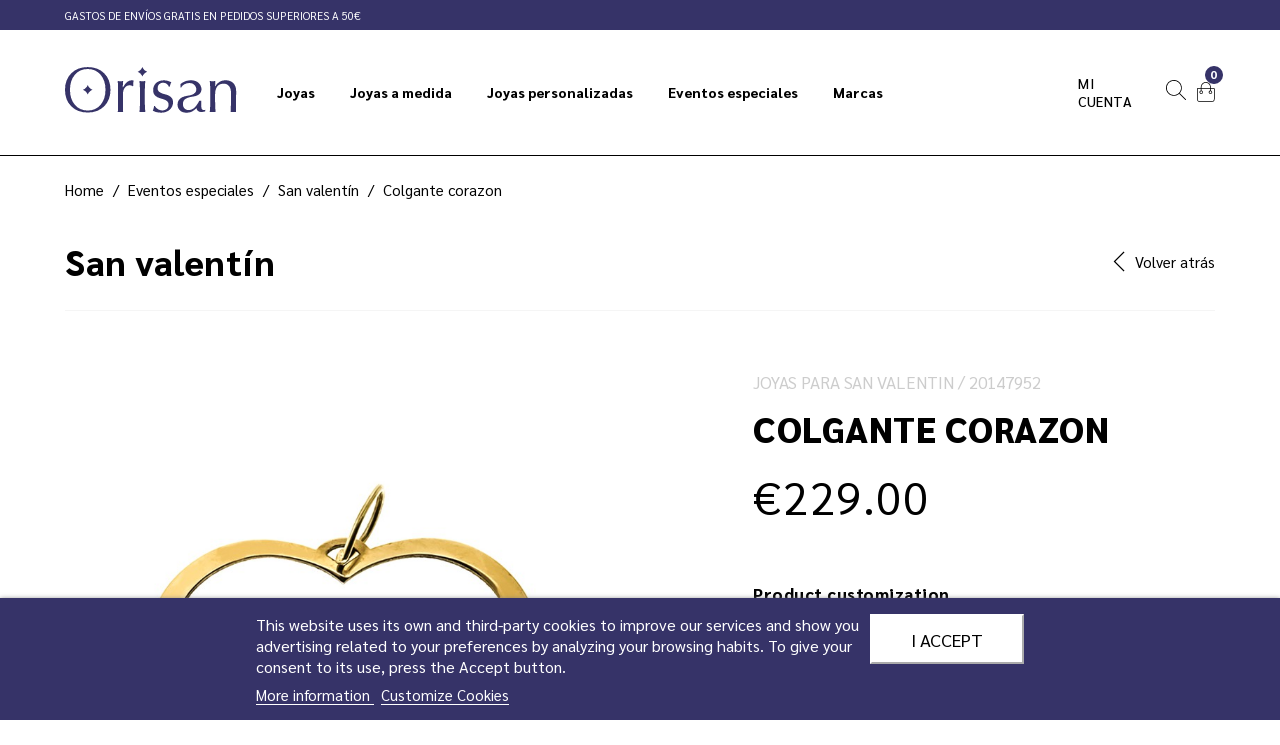

--- FILE ---
content_type: text/html; charset=utf-8
request_url: https://www.joyeriaorisan.com/en/joyas-para-san-valentin/9377-colgante-corazon-20147952.html
body_size: 34368
content:
<!doctype html>
<html lang="en"  class="default" >

  <head>
    
      
  <meta charset="utf-8">


  <meta http-equiv="x-ua-compatible" content="ie=edge">



  <link rel="canonical" href="https://www.joyeriaorisan.com/en/joyas-para-san-valentin/9377-colgante-corazon-20147952.html">

  <title>COLGANTE CORAZON | COLGANTES DE ORO | Orisan</title>
  <meta name="description" content="Descubre más productos como este en Joyería Orisan | COLGANTE CORAZON">
  <meta name="keywords" content="">
      
                  <link rel="alternate" href="https://www.joyeriaorisan.com/es/san-valentin/9377-COLGANTE-CORAZON-20147952.html" hreflang="es">
                  <link rel="alternate" href="https://www.joyeriaorisan.com/en/joyas-para-san-valentin/9377-colgante-corazon-20147952.html" hreflang="en-us">
        



  <meta name="viewport" content="width=device-width, initial-scale=1">



  <link rel="icon" type="image/vnd.microsoft.icon" href="https://www.joyeriaorisan.com/img/favicon.ico?1668512848">
  <link rel="shortcut icon" type="image/x-icon" href="https://www.joyeriaorisan.com/img/favicon.ico?1668512848">


  

    <link rel="stylesheet" href="https://www.joyeriaorisan.com/themes/joyeriaorisan/assets/css/linearicons.css" type="text/css" media="all">
  <link rel="stylesheet" href="https://www.joyeriaorisan.com/themes/joyeriaorisan/assets/css/theme.css" type="text/css" media="all">
  <link rel="stylesheet" href="https://www.joyeriaorisan.com/modules/blockreassurance/views/dist/front.css" type="text/css" media="all">
  <link rel="stylesheet" href="https://www.joyeriaorisan.com/modules/paypal/views/css/paypal_fo.css" type="text/css" media="all">
  <link rel="stylesheet" href="https://www.joyeriaorisan.com/themes/befresh/modules/leobootstrapmenu/views/css/megamenu.css" type="text/css" media="all">
  <link rel="stylesheet" href="https://www.joyeriaorisan.com/themes/befresh/modules/leobootstrapmenu/views/css/leomenusidebar.css" type="text/css" media="all">
  <link rel="stylesheet" href="https://www.joyeriaorisan.com/themes/befresh/modules/leoslideshow/views/css/typo/typo.css" type="text/css" media="all">
  <link rel="stylesheet" href="https://www.joyeriaorisan.com/themes/befresh/modules/leoslideshow/views/css/iView/iview.css" type="text/css" media="all">
  <link rel="stylesheet" href="https://www.joyeriaorisan.com/themes/befresh/modules/leoslideshow/views/css/iView/skin_4_responsive/style.css" type="text/css" media="all">
  <link rel="stylesheet" href="https://www.joyeriaorisan.com/themes/befresh/modules/leoblog/views/css/leoblog.css" type="text/css" media="all">
  <link rel="stylesheet" href="https://www.joyeriaorisan.com/modules/leofeature/views/css/jquery.mCustomScrollbar.css" type="text/css" media="all">
  <link rel="stylesheet" href="https://www.joyeriaorisan.com/themes/befresh/modules/leofeature/views/css/front.css" type="text/css" media="all">
  <link rel="stylesheet" href="https://www.joyeriaorisan.com/modules/gformbuilderpro/views/css/front/jquery.minicolors.css" type="text/css" media="all">
  <link rel="stylesheet" href="https://www.joyeriaorisan.com/modules/gformbuilderpro/views/css/front/gformbuilderpro.css" type="text/css" media="all">
  <link rel="stylesheet" href="https://www.joyeriaorisan.com/modules/productcomments/views/css/productcomments.css" type="text/css" media="all">
  <link rel="stylesheet" href="https://www.joyeriaorisan.com/modules/bonslick//views/css/bonslick_front.css" type="text/css" media="all">
  <link rel="stylesheet" href="https://www.joyeriaorisan.com/modules/bonslick/views/css/slick.css" type="text/css" media="all">
  <link rel="stylesheet" href="https://www.joyeriaorisan.com/modules/bonslick/views/css/slick-theme.css" type="text/css" media="all">
  <link rel="stylesheet" href="https://www.joyeriaorisan.com/modules/bonslick_m//views/css/bonslick_front.css" type="text/css" media="all">
  <link rel="stylesheet" href="https://www.joyeriaorisan.com/modules/bonslick_m/views/css/slick.css" type="text/css" media="all">
  <link rel="stylesheet" href="https://www.joyeriaorisan.com/modules/bonslick_m/views/css/slick-theme.css" type="text/css" media="all">
  <link rel="stylesheet" href="https://www.joyeriaorisan.com/modules/lgcookieslaw/views/css/front.css" type="text/css" media="all">
  <link rel="stylesheet" href="https://www.joyeriaorisan.com/modules/lgcookieslaw/views/css/lgcookieslaw.css" type="text/css" media="all">
  <link rel="stylesheet" href="https://www.joyeriaorisan.com/js/jquery/ui/themes/base/minified/jquery-ui.min.css" type="text/css" media="all">
  <link rel="stylesheet" href="https://www.joyeriaorisan.com/js/jquery/ui/themes/base/minified/jquery.ui.theme.min.css" type="text/css" media="all">
  <link rel="stylesheet" href="https://www.joyeriaorisan.com/js/jquery/plugins/fancybox/jquery.fancybox.css" type="text/css" media="all">
  <link rel="stylesheet" href="https://www.joyeriaorisan.com/modules/iqitmegamenu/views/css/font-awesome.min.css" type="text/css" media="all">
  <link rel="stylesheet" href="https://www.joyeriaorisan.com/modules/ps_imageslider/css/homeslider.css" type="text/css" media="all">
  <link rel="stylesheet" href="https://www.joyeriaorisan.com/modules/blockgrouptop/views/css/blockgrouptop.css" type="text/css" media="all">
  <link rel="stylesheet" href="https://www.joyeriaorisan.com/modules/iqitmegamenu/views/css/front.css" type="text/css" media="all">
  <link rel="stylesheet" href="https://www.joyeriaorisan.com/modules/iqitmegamenu/views/css/iqitmegamenu_s_1.css" type="text/css" media="all">
  <link rel="stylesheet" href="https://www.joyeriaorisan.com/themes/joyeriaorisan/assets/css/custom.css" type="text/css" media="all">
  <link rel="stylesheet" href="https://www.joyeriaorisan.com/themes/joyeriaorisan/modules/appagebuilder/views/css/owl.carousel.css" type="text/css" media="all">
  <link rel="stylesheet" href="https://www.joyeriaorisan.com/themes/joyeriaorisan/modules/appagebuilder/views/css/owl.theme.css" type="text/css" media="all">
  <link rel="stylesheet" href="https://www.joyeriaorisan.com/themes/joyeriaorisan/modules/appagebuilder/views/css/slick-theme.css" type="text/css" media="all">
  <link rel="stylesheet" href="https://www.joyeriaorisan.com/themes/joyeriaorisan/modules/appagebuilder/views/css/slick.css" type="text/css" media="all">
  <link rel="stylesheet" href="https://www.joyeriaorisan.com/themes/joyeriaorisan/modules/appagebuilder/views/css/styles.css" type="text/css" media="all">
  <link rel="stylesheet" href="https://www.joyeriaorisan.com/modules/appagebuilder/views/css/unique.css" type="text/css" media="all">
  <link rel="stylesheet" href="https://www.joyeriaorisan.com/themes/joyeriaorisan/modules/appagebuilder/views/css/positions/headerposition1482590952.css" type="text/css" media="all">
  <link rel="stylesheet" href="https://www.joyeriaorisan.com/themes/joyeriaorisan/modules/appagebuilder/views/css/positions/footerposition1482582114.css" type="text/css" media="all">
  <link rel="stylesheet" href="https://www.joyeriaorisan.com/themes/joyeriaorisan/modules/appagebuilder/views/css/profiles/profile1483448698.css" type="text/css" media="all">




                
                    


  

  <script type="text/javascript">
        var LEO_COOKIE_THEME = "AP_MODULE_PANEL_CONFIG";
        var add_cart_error = "An error occurred while processing your request. Please try again";
        var enable_dropdown_defaultcart = 1;
        var enable_flycart_effect = 0;
        var enable_notification = 1;
        var height_cart_item = "135";
        var iqitmegamenu = {"sticky":false,"mobileType":"push","containerSelector":"#wrapper .container"};
        var leo_token = "30f991ab070ce3261cce24bdc3a9be67";
        var lf_is_gen_rtl = false;
        var lgcookieslaw_block = false;
        var lgcookieslaw_cookie_name = "__lglaw";
        var lgcookieslaw_position = "2";
        var lgcookieslaw_reload = true;
        var lgcookieslaw_session_time = "31536000";
        var number_cartitem_display = 3;
        var prestashop = {"cart":{"products":[],"totals":{"total":{"type":"total","label":"Total","amount":0,"value":"\u20ac0.00"},"total_including_tax":{"type":"total","label":"Total (tax incl.)","amount":0,"value":"\u20ac0.00"},"total_excluding_tax":{"type":"total","label":"Total (tax excl.)","amount":0,"value":"\u20ac0.00"}},"subtotals":{"products":{"type":"products","label":"Subtotal","amount":0,"value":"\u20ac0.00"},"discounts":null,"shipping":{"type":"shipping","label":"Shipping","amount":0,"value":""},"tax":null},"products_count":0,"summary_string":"0 items","vouchers":{"allowed":1,"added":[]},"discounts":[],"minimalPurchase":0,"minimalPurchaseRequired":""},"currency":{"name":"Euro","iso_code":"EUR","iso_code_num":"978","sign":"\u20ac"},"customer":{"lastname":null,"firstname":null,"email":null,"birthday":null,"newsletter":null,"newsletter_date_add":null,"optin":null,"website":null,"company":null,"siret":null,"ape":null,"is_logged":false,"gender":{"type":null,"name":null},"addresses":[]},"language":{"name":"English (English)","iso_code":"en","locale":"en-US","language_code":"en-us","is_rtl":"0","date_format_lite":"m\/d\/Y","date_format_full":"m\/d\/Y H:i:s","id":5},"page":{"title":"","canonical":null,"meta":{"title":"COLGANTE CORAZON | COLGANTES DE ORO | Orisan","description":"Descubre m\u00e1s productos como este en Joyer\u00eda Orisan | COLGANTE CORAZON","keywords":"","robots":"index"},"page_name":"product","body_classes":{"lang-en":true,"lang-rtl":false,"country-ES":true,"currency-EUR":true,"layout-full-width":true,"page-product":true,"tax-display-enabled":true,"product-id-9377":true,"product-COLGANTE CORAZON":true,"product-id-category-54":true,"product-id-manufacturer-0":true,"product-id-supplier-0":true,"product-available-for-order":true,"product-customizable":true},"admin_notifications":[]},"shop":{"name":"Joyeria Orisan","logo":"https:\/\/www.joyeriaorisan.com\/img\/logo.png","stores_icon":"https:\/\/www.joyeriaorisan.com\/img\/logo_stores.png","favicon":"https:\/\/www.joyeriaorisan.com\/img\/favicon.ico"},"urls":{"base_url":"https:\/\/www.joyeriaorisan.com\/","current_url":"https:\/\/www.joyeriaorisan.com\/en\/joyas-para-san-valentin\/9377-colgante-corazon-20147952.html","shop_domain_url":"https:\/\/www.joyeriaorisan.com","img_ps_url":"https:\/\/www.joyeriaorisan.com\/img\/","img_cat_url":"https:\/\/www.joyeriaorisan.com\/img\/c\/","img_lang_url":"https:\/\/www.joyeriaorisan.com\/img\/l\/","img_prod_url":"https:\/\/www.joyeriaorisan.com\/img\/p\/","img_manu_url":"https:\/\/www.joyeriaorisan.com\/img\/m\/","img_sup_url":"https:\/\/www.joyeriaorisan.com\/img\/su\/","img_ship_url":"https:\/\/www.joyeriaorisan.com\/img\/s\/","img_store_url":"https:\/\/www.joyeriaorisan.com\/img\/st\/","img_col_url":"https:\/\/www.joyeriaorisan.com\/img\/co\/","img_url":"https:\/\/www.joyeriaorisan.com\/themes\/joyeriaorisan\/assets\/img\/","css_url":"https:\/\/www.joyeriaorisan.com\/themes\/joyeriaorisan\/assets\/css\/","js_url":"https:\/\/www.joyeriaorisan.com\/themes\/joyeriaorisan\/assets\/js\/","pic_url":"https:\/\/www.joyeriaorisan.com\/upload\/","pages":{"address":"https:\/\/www.joyeriaorisan.com\/en\/direccion","addresses":"https:\/\/www.joyeriaorisan.com\/en\/direcciones","authentication":"https:\/\/www.joyeriaorisan.com\/en\/iniciar-sesion","cart":"https:\/\/www.joyeriaorisan.com\/en\/carrito","category":"https:\/\/www.joyeriaorisan.com\/en\/index.php?controller=category","cms":"https:\/\/www.joyeriaorisan.com\/en\/index.php?controller=cms","contact":"https:\/\/www.joyeriaorisan.com\/en\/contactenos","discount":"https:\/\/www.joyeriaorisan.com\/en\/descuento","guest_tracking":"https:\/\/www.joyeriaorisan.com\/en\/seguimiento-pedido-invitado","history":"https:\/\/www.joyeriaorisan.com\/en\/historial-compra","identity":"https:\/\/www.joyeriaorisan.com\/en\/datos-personales","index":"https:\/\/www.joyeriaorisan.com\/en\/","my_account":"https:\/\/www.joyeriaorisan.com\/en\/mi-cuenta","order_confirmation":"https:\/\/www.joyeriaorisan.com\/en\/confirmacion-pedido","order_detail":"https:\/\/www.joyeriaorisan.com\/en\/index.php?controller=order-detail","order_follow":"https:\/\/www.joyeriaorisan.com\/en\/seguimiento-pedido","order":"https:\/\/www.joyeriaorisan.com\/en\/pedido","order_return":"https:\/\/www.joyeriaorisan.com\/en\/index.php?controller=order-return","order_slip":"https:\/\/www.joyeriaorisan.com\/en\/facturas-abono","pagenotfound":"https:\/\/www.joyeriaorisan.com\/en\/pagina-no-encontrada","password":"https:\/\/www.joyeriaorisan.com\/en\/recuperar-contrase\u00f1a","pdf_invoice":"https:\/\/www.joyeriaorisan.com\/en\/index.php?controller=pdf-invoice","pdf_order_return":"https:\/\/www.joyeriaorisan.com\/en\/index.php?controller=pdf-order-return","pdf_order_slip":"https:\/\/www.joyeriaorisan.com\/en\/index.php?controller=pdf-order-slip","prices_drop":"https:\/\/www.joyeriaorisan.com\/en\/productos-rebajados","product":"https:\/\/www.joyeriaorisan.com\/en\/index.php?controller=product","search":"https:\/\/www.joyeriaorisan.com\/en\/busqueda","sitemap":"https:\/\/www.joyeriaorisan.com\/en\/mapa-del-sitio","stores":"https:\/\/www.joyeriaorisan.com\/en\/tiendas","supplier":"https:\/\/www.joyeriaorisan.com\/en\/proveedor","register":"https:\/\/www.joyeriaorisan.com\/en\/iniciar-sesion?create_account=1","order_login":"https:\/\/www.joyeriaorisan.com\/en\/pedido?login=1"},"alternative_langs":{"es":"https:\/\/www.joyeriaorisan.com\/es\/san-valentin\/9377-COLGANTE-CORAZON-20147952.html","en-us":"https:\/\/www.joyeriaorisan.com\/en\/joyas-para-san-valentin\/9377-colgante-corazon-20147952.html"},"theme_assets":"\/themes\/joyeriaorisan\/assets\/","actions":{"logout":"https:\/\/www.joyeriaorisan.com\/en\/?mylogout="},"no_picture_image":{"bySize":{"cart_default":{"url":"https:\/\/www.joyeriaorisan.com\/img\/p\/en-default-cart_default.jpg","width":80,"height":89},"small_default":{"url":"https:\/\/www.joyeriaorisan.com\/img\/p\/en-default-small_default.jpg","width":98,"height":109},"medium_default":{"url":"https:\/\/www.joyeriaorisan.com\/img\/p\/en-default-medium_default.jpg","width":294,"height":327},"home_default":{"url":"https:\/\/www.joyeriaorisan.com\/img\/p\/en-default-home_default.jpg","width":400,"height":445},"large_default":{"url":"https:\/\/www.joyeriaorisan.com\/img\/p\/en-default-large_default.jpg","width":800,"height":889}},"small":{"url":"https:\/\/www.joyeriaorisan.com\/img\/p\/en-default-cart_default.jpg","width":80,"height":89},"medium":{"url":"https:\/\/www.joyeriaorisan.com\/img\/p\/en-default-medium_default.jpg","width":294,"height":327},"large":{"url":"https:\/\/www.joyeriaorisan.com\/img\/p\/en-default-large_default.jpg","width":800,"height":889},"legend":""}},"configuration":{"display_taxes_label":true,"display_prices_tax_incl":true,"is_catalog":false,"show_prices":true,"opt_in":{"partner":false},"quantity_discount":{"type":"discount","label":"Unit discount"},"voucher_enabled":1,"return_enabled":0},"field_required":[],"breadcrumb":{"links":[{"title":"Home","url":"https:\/\/www.joyeriaorisan.com\/en\/"},{"title":"Eventos especiales","url":"https:\/\/www.joyeriaorisan.com\/en\/244-eventos-especiales"},{"title":"San Valent\u00edn","url":"https:\/\/www.joyeriaorisan.com\/en\/54-joyas-para-san-valentin"},{"title":"COLGANTE CORAZON","url":"https:\/\/www.joyeriaorisan.com\/en\/joyas-para-san-valentin\/9377-colgante-corazon-20147952.html"}],"count":4},"link":{"protocol_link":"https:\/\/","protocol_content":"https:\/\/"},"time":1768884721,"static_token":"30f991ab070ce3261cce24bdc3a9be67","token":"ce940a636df9bacd1349834f52d8b86b","debug":false};
        var psemailsubscription_subscription = "https:\/\/www.joyeriaorisan.com\/en\/module\/ps_emailsubscription\/subscription";
        var psr_icon_color = "#F19D76";
        var show_popup = 0;
        var type_dropdown_defaultcart = "dropdown";
        var type_flycart_effect = "fade";
        var width_cart_item = "375";
      </script>
<script type="text/javascript">
	var choosefile_text = "Choose file";
	var turnoff_popup_text = "Do not show this popup again";

	var size_item_quickview = 99;
	var style_scroll_quickview = 'vertical';
	
	var size_item_page = 99;
	var style_scroll_page = 'vertical';
	
	var size_item_quickview_attr = 99;	
	var style_scroll_quickview_attr = 'vertical';
	
	var size_item_popup = 148;
	var style_scroll_popup = 'vertical';
</script>


  <!-- emarketing start -->





<!-- emarketing end --><script type="text/javascript">
	
	var FancyboxI18nClose = "Close";
	var FancyboxI18nNext = "Next";
	var FancyboxI18nPrev = "Previous";
	var current_link = "http://www.joyeriaorisan.com/en/";		
	var currentURL = window.location;
	currentURL = String(currentURL);
	currentURL = currentURL.replace("https://","").replace("http://","").replace("www.","").replace( /#\w*/, "" );
	current_link = current_link.replace("https://","").replace("http://","").replace("www.","");
	var text_warning_select_txt = "Please select One to remove?";
	var text_confirm_remove_txt = "Are you sure to remove footer row?";
	var close_bt_txt = "Close";
	var list_menu = [];
	var list_menu_tmp = {};
	var list_tab = [];
	var isHomeMenu = 0;
	
</script><!-- @file modules\appagebuilder\views\templates\hook\header -->

<script>
    /**
     * List functions will run when document.ready()
     */
    var ap_list_functions = [];
    /**
     * List functions will run when window.load()
     */
    var ap_list_functions_loaded = [];

    /**
     * List functions will run when document.ready() for theme
     */
    
    var products_list_functions = [];
</script>


<script type='text/javascript'>
    var leoOption = {
        category_qty:1,
        product_list_image:0,
        product_one_img:1,
        productCdown: 1,
        productColor: 0,
        homeWidth: 400,
        homeheight: 445,
	}

    ap_list_functions.push(function(){
        if (typeof $.LeoCustomAjax !== "undefined" && $.isFunction($.LeoCustomAjax)) {
            var leoCustomAjax = new $.LeoCustomAjax();
            leoCustomAjax.processAjax();
        }
    });
</script>
<script
    type="text/javascript"
    src="https://cdn.aplazame.com/aplazame.js?public_key=5257288d701449c7a41e68e554d6ebb1be5e9e02&amp;sandbox=false"
    async defer
></script>
<script type="text/javascript">
      var BON_SLICK_CAROUSEL_LOOP = 1;
      var BON_SLICK_CAROUSEL_NAV = 1;
      var BON_SLICK_CAROUSEL_DOTS = 1;
      var BON_SLICK_CAROUSEL_DRAG = 1;
      var BON_SLICK_CAROUSEL_AUTOPLAY = 1;
      var BON_SLICK_CAROUSEL_TIME = 4000;
  </script>

<script type="text/javascript">
      var BON_SLICK_CAROUSEL_LOOP = 1;
      var BON_SLICK_CAROUSEL_NAV = 1;
      var BON_SLICK_CAROUSEL_DOTS = 1;
      var BON_SLICK_CAROUSEL_DRAG = 1;
      var BON_SLICK_CAROUSEL_AUTOPLAY = 1;
      var BON_SLICK_CAROUSEL_TIME = 4000;
  </script>











<!-- Global site tag (gtag.js) - Google Analytics -->
<script src="https://www.googletagmanager.com/gtag/js?id=UA-47574842-1" type="text/javascript"></script><script type="text/javascript"><!--//--><![CDATA[//><!--
window.dataLayer = window.dataLayer || [];
  function gtag(){dataLayer.push(arguments);}
  gtag('js', new Date());

  gtag('config', 'UA-47574842-1');
//--><!]]></script>




<script>!function(f,b,e,v,n,t,s){if(f.fbq)return;n=f.fbq=function(){n.callMethod?

n.callMethod.apply(n,arguments):n.queue.push(arguments)};if(!f._fbq)f._fbq=n;

n.push=n;n.loaded=!0;n.version='2.0';n.queue=[];t=b.createElement(e);t.async=!0;

t.src=v;s=b.getElementsByTagName(e)[0];s.parentNode.insertBefore(t,s)}(window,

document,'script','https://connect.facebook.net/en_US/fbevents.js');

fbq('init', '446917173106339'); // Insert your pixel ID here.

fbq('track', 'PageView');</script> <noscript><img height="1" width="1" style="display:none" src="https://www.facebook.com/tr?id=446917173106339&ev=PageView&noscript=1" /></noscript>

    
  <meta property="og:type" content="product">
  <meta property="og:url" content="https://www.joyeriaorisan.com/en/joyas-para-san-valentin/9377-colgante-corazon-20147952.html">
  <meta property="og:title" content="COLGANTE CORAZON | COLGANTES DE ORO | Orisan">
  <meta property="og:site_name" content="Joyeria Orisan">
  <meta property="og:description" content="Descubre más productos como este en Joyería Orisan | COLGANTE CORAZON">
  <meta property="og:image" content="https://www.joyeriaorisan.com/13114-large_default/colgante-corazon.jpg">
      <meta property="product:pretax_price:amount" content="189.256198">
    <meta property="product:pretax_price:currency" content="EUR">
    <meta property="product:price:amount" content="229">
    <meta property="product:price:currency" content="EUR">
    
  </head>

  <body id="product" class="lang-en country-es currency-eur layout-full-width page-product tax-display-enabled product-id-9377 product-colgante-corazon product-id-category-54 product-id-manufacturer-0 product-id-supplier-0 product-available-for-order product-customizable ">

    
      
    

    <main id="page">
      
              
      <header id="header" class="">
        <div class="header-container">
          
            
  <div class="header-banner">
          <div class="container">
              <div class="inner"></div>
          </div>
        </div>



  <nav class="header-nav">
    <div class="topnav">
              <div class="inner"><!-- @file modules\appagebuilder\views\templates\hook\ApRow -->
<div class="wrapper"
>

<div class="container">
    <div        class="row ApRow  has-bg bg-boxed"
                            style="background: no-repeat;"        data-bg_data=" no-repeat"        >
                                            <!-- @file modules\appagebuilder\views\templates\hook\ApColumn -->
<div    class="col-xl-12 col-lg-12 col-md-12 col-sm-12 col-xs-12 col-sp-12  ApColumn "
	    >
                    <!-- @file modules\appagebuilder\views\templates\hook\ApGeneral -->
<div     class="block topbar ApHtml">
	                    <div class="block_content"><p>Gastos de envíos gratis en pedidos superiores a 50€</p></div>
    	</div>
    </div>            </div>
</div>
</div>
</div>
          </div>
    <div class="bottomnav">
              <div class="inner"></div>
          </div>
  </nav>



  <div class="header-top">
          <div class="inner"><!-- @file modules\appagebuilder\views\templates\hook\ApRow -->
<div class="wrapper"
>

<div class="container">
    <div        class="row box-header ApRow  has-bg bg-boxed"
                            style="background: no-repeat;"        data-bg_data=" no-repeat"        >
                                            <!-- @file modules\appagebuilder\views\templates\hook\ApColumn -->
<div    class="col-xl-2 col-lg-2 col-md-12 col-sm-6 col-xs-6 col-sp-6 left-header ApColumn "
	    >
                    <!-- @file modules\appagebuilder\views\templates\hook\ApGenCode -->

	<a href="https://www.joyeriaorisan.com/">   <svg width="172" height="46" viewBox="0 0 172 46" fill="none" xmlns="http://www.w3.org/2000/svg"><path fill-rule="evenodd" clip-rule="evenodd" d="M72.5861 4.78822C74.8107 3.96194 76.5692 2.22462 77.3955 0C78.243 2.22462 80.0015 3.96194 82.2049 4.78822C79.9803 5.61451 78.2218 7.37302 77.3955 9.57645C76.548 7.37302 74.7895 5.61451 72.5861 4.78822ZM164.156 19.2165C162.884 17.5427 161.147 16.6952 158.922 16.6952C155.872 16.6952 153.626 17.6274 152.227 19.5131C150.808 21.3987 150.109 24.0259 150.109 27.4369V32.9879C150.109 34.9583 150.151 37.0134 150.215 39.1745C150.278 41.3355 150.427 43.2847 150.638 45.022C149.643 44.9373 148.647 44.8949 147.693 44.8949C146.74 44.8949 145.744 44.9373 144.748 45.022C144.96 43.2847 145.109 41.3355 145.172 39.1745C145.236 37.0134 145.278 34.9583 145.278 32.9879V26.1869C145.278 24.2166 145.236 22.1614 145.172 20.0004C145.109 17.8393 144.96 15.8266 144.748 13.9409C145.977 14.1528 146.952 14.2587 147.693 14.2587C148.032 14.2587 148.414 14.2164 148.838 14.1528C149.054 14.1204 149.286 14.0824 149.536 14.0418L149.536 14.0417L149.537 14.0416C149.776 14.0027 150.03 13.9612 150.299 13.9197C150.172 15.6571 150.109 17.4156 150.109 19.1529H150.236C151.465 17.2885 152.927 15.8266 154.622 14.8096C156.316 13.7926 158.35 13.263 160.702 13.263C161.931 13.263 163.16 13.4325 164.389 13.7926C165.639 14.1528 166.762 14.746 167.757 15.5935C168.753 16.441 169.579 17.6063 170.215 19.0681C170.851 20.53 171.168 22.3945 171.168 24.6615C171.168 26.5471 171.126 28.4751 171.041 30.4455C170.957 32.437 170.914 34.5345 170.914 36.7592V41.0389C170.914 41.7381 170.914 42.416 170.957 43.094C170.978 43.772 171.02 44.4076 171.062 45.022C170.194 44.9373 169.283 44.8949 168.308 44.8949C167.397 44.8949 166.507 44.9373 165.617 45.022C165.691 43.0582 165.78 41.0466 165.872 38.9874L165.872 38.9797L165.914 38.0304C166.02 35.6363 166.084 33.1786 166.084 30.6362V26.6318C166.062 23.3691 165.427 20.8902 164.156 19.2165ZM66.5055 18.602C65.8699 18.3902 65.2343 18.2842 64.5775 18.2842C63.5393 18.2842 62.5859 18.5173 61.7596 19.0046C60.9333 19.4919 60.2342 20.1275 59.6621 20.9326C59.0901 21.7377 58.6663 22.6911 58.3485 23.814C58.0519 24.9157 57.8824 26.1234 57.8824 27.3734V34.5769C57.8824 37.5007 57.8824 39.7253 57.9248 41.2719C57.946 42.8186 58.0307 44.0686 58.1579 45.0432C57.2892 44.9585 56.4205 44.9161 55.5519 44.9161C54.5985 44.9161 53.6662 44.9585 52.7976 45.0432C52.9247 43.5601 53.0095 41.5474 53.0306 38.9838C53.0518 36.4414 53.073 33.3057 53.073 29.598V27.4793C53.073 25.9826 53.0565 24.2712 53.038 22.3595L53.0306 21.5894C53.0095 19.3648 52.9247 16.8223 52.7976 13.9409C52.9254 13.9632 53.0503 13.9854 53.173 14.0072L53.1734 14.0073C53.5185 14.0687 53.8466 14.1271 54.1747 14.174C54.6197 14.2376 55.0646 14.2799 55.5519 14.2799C55.9544 14.2799 56.357 14.2376 56.8019 14.174C57.13 14.1271 57.4581 14.0687 57.8033 14.0073C57.9261 13.9854 58.0511 13.9632 58.179 13.9409C58.0095 15.5088 57.9036 16.7588 57.8824 17.6698L57.8795 17.794V17.7943V17.7945V17.7947V17.7949V17.7951V17.7953V17.7954C57.8594 18.6608 57.8401 19.4885 57.8401 20.297L57.9672 20.3605C60.552 15.6571 63.4334 13.2841 66.6114 13.2841C67.014 13.2841 67.3318 13.3053 67.6284 13.3477C67.9038 13.3901 68.264 13.496 68.7089 13.6655C68.497 14.1952 68.3487 14.9791 68.3064 16.0596C68.264 17.119 68.2428 18.0936 68.2428 18.9622L67.7767 19.28C67.5648 19.047 67.1411 18.8139 66.5055 18.602ZM74.9802 26.1869C74.9802 24.2166 74.9378 22.1614 74.8743 20.0004C74.8107 17.8393 74.6624 15.8266 74.4505 13.9409C75.6794 14.1528 76.654 14.2587 77.3955 14.2587C78.137 14.2587 79.1116 14.1528 80.3405 13.9409C80.1286 15.8266 79.9803 17.8393 79.9167 20.0004C79.8532 22.1614 79.8108 24.2166 79.8108 26.1869V32.9879C79.8108 34.9583 79.8532 37.0134 79.9167 39.1745C79.9803 41.3355 80.1286 43.2847 80.3405 45.022C79.3447 44.9373 78.3489 44.8949 77.3955 44.8949C76.4421 44.8949 75.4463 44.9373 74.4505 45.022C74.6624 43.2847 74.8107 41.3355 74.8743 39.1745C74.9378 37.0134 74.9802 34.9583 74.9802 32.9879V26.1869ZM92.4805 41.844C91.8449 41.3991 91.3153 40.9118 90.8491 40.3821C90.383 39.8524 90.044 39.3651 89.8322 38.9202H89.0483C89.0483 39.577 88.9 40.4033 88.6245 41.3779C88.3279 42.3737 88.0525 43.1364 87.7982 43.7084C88.7305 44.2381 89.8534 44.683 91.2093 45.0856C92.5653 45.4881 94.239 45.6788 96.2518 45.6788C98.095 45.6788 99.7264 45.4034 101.167 44.8525C102.587 44.3017 103.837 43.5389 104.854 42.5644C105.871 41.5898 106.655 40.488 107.205 39.2592C107.756 38.0304 108.032 36.8015 108.032 35.5303C108.032 33.6871 107.65 32.2464 106.888 31.2082C106.125 30.1489 105.193 29.3438 104.049 28.7505C102.904 28.1573 101.676 27.6912 100.32 27.3734C98.9637 27.0556 97.7137 26.6742 96.5908 26.2293C95.4679 25.7844 94.5145 25.1911 93.7517 24.4284C92.989 23.6657 92.6077 22.5852 92.6077 21.1868C92.6077 20.2334 92.7771 19.4071 93.1373 18.708C93.4975 18.0088 93.9212 17.458 94.4509 17.013C94.9594 16.5893 95.5526 16.2503 96.2094 16.0384C96.8662 15.8266 97.523 15.7206 98.1798 15.7206C99.6629 15.7206 100.913 16.1444 101.909 16.9707C102.926 17.7969 103.582 18.7503 103.943 19.7885H104.727C104.811 19.2588 105.023 18.5173 105.32 17.5639C105.616 16.6105 105.934 15.8054 106.294 15.1486C105.277 14.7884 104.218 14.407 103.116 13.9621C101.993 13.5172 100.637 13.3053 99.0273 13.3053C97.2899 13.3053 95.7433 13.5596 94.3873 14.0681C93.0314 14.5554 91.8873 15.2545 90.9763 16.1232C90.0652 17.013 89.3661 18.03 88.8788 19.2376C88.3915 20.4453 88.1584 21.7589 88.1584 23.1996C88.1584 25.0428 88.5398 26.4835 89.3025 27.5217C90.0652 28.581 90.9975 29.4073 92.1415 30.0429C93.2856 30.6573 94.5145 31.1658 95.8704 31.5048C97.2264 31.8438 98.4552 32.2464 99.5993 32.7125C100.722 33.1574 101.676 33.7506 102.438 34.471C103.201 35.1913 103.582 36.2295 103.582 37.5854C103.582 38.5388 103.392 39.3863 103.053 40.1279C102.714 40.8694 102.248 41.4626 101.654 41.9499C101.061 42.416 100.383 42.7974 99.6205 43.0516C98.8578 43.3271 98.0527 43.4542 97.2264 43.4542C96.3153 43.4542 95.4467 43.2847 94.6416 42.9881C93.8365 42.6915 93.1161 42.3101 92.4805 41.844ZM6.25012 6.31368C10.4239 2.13987 15.9113 0.0635605 22.7335 0.0635605C29.5556 0.0635605 35.043 2.13987 39.2168 6.31368C43.3906 10.4875 45.4669 15.9749 45.4669 22.797C45.4669 29.6192 43.3906 35.1066 39.2168 39.2804C35.043 43.4542 29.5556 45.5305 22.7335 45.5305C15.9113 45.5305 10.4239 43.4542 6.25012 39.2804C2.07631 35.1066 0 29.6192 0 22.797C0 15.9749 2.07631 10.4875 6.25012 6.31368ZM22.7335 43.5389C17.4156 43.5389 13.1358 41.6321 9.87306 37.8185C6.61029 34.0049 4.97891 29.0048 4.97891 22.7758C4.97891 16.5469 6.61029 11.5468 9.87306 7.73319C13.1146 3.91956 17.4156 2.01275 22.7335 2.01275C28.0514 2.01275 32.3311 3.91956 35.5939 7.73319C38.8567 11.5468 40.488 16.5469 40.488 22.7758C40.488 29.0048 38.8355 34.0049 35.5939 37.8185C32.3523 41.6321 28.0514 43.5389 22.7335 43.5389ZM22.7335 17.9876C21.9072 20.2122 20.1487 21.9496 17.9241 22.7758C20.1275 23.6021 21.886 25.3606 22.7335 27.5641C23.5598 25.3606 25.3183 23.6021 27.5429 22.7758C25.3183 21.9496 23.5598 20.1911 22.7335 17.9876ZM138.859 43.0728C139.07 43.0728 139.303 43.0516 139.536 43.0305C139.77 43.0093 140.003 42.9245 140.236 42.8186V44.2593C139.748 44.4924 139.155 44.6618 138.435 44.789C137.714 44.9161 136.909 44.9796 136.041 44.9796C134.642 44.9796 133.583 44.6195 132.841 43.8991C132.1 43.1788 131.655 42.2677 131.528 41.1236C129.96 42.6915 128.413 43.8567 126.888 44.5983C125.341 45.3186 123.477 45.7 121.252 45.7C120.172 45.7 119.091 45.5305 118.053 45.2339C117.015 44.9373 116.083 44.4288 115.278 43.7296C114.451 43.0305 113.816 42.183 113.307 41.2084C112.799 40.2338 112.544 39.1109 112.544 37.8397C112.544 35.2337 113.371 33.1998 115.002 31.7591C116.655 30.3184 118.901 29.365 121.782 28.8777C122.109 28.8207 122.427 28.7659 122.736 28.7127C123.804 28.5285 124.757 28.3641 125.596 28.1997C131.761 26.5895 131.464 22.5004 131.252 21.4199C131.242 21.3775 131.231 21.3298 131.221 21.2822C131.21 21.2345 131.199 21.1868 131.189 21.1445C130.913 20.1275 130.511 19.2588 129.939 18.5173C129.367 17.7758 128.625 17.1825 127.714 16.7164C126.803 16.2715 125.701 16.0384 124.388 16.0384C122.651 16.0384 121.019 16.441 119.515 17.2249C118.011 18.0088 116.888 19.0893 116.146 20.4877H115.426V17.0554C117.375 15.5723 119.197 14.5765 120.85 14.0469C122.502 13.5172 124.218 13.263 125.956 13.263C127.524 13.263 128.964 13.4748 130.278 13.9409C131.57 14.407 132.693 15.0638 133.604 15.9113C134.134 16.4198 134.621 16.9918 135.024 17.6274C135.723 18.7927 136.782 20.8902 136.422 23.1148C135.871 28.5387 128.985 29.365 128.985 29.365C128.011 29.5344 127.015 29.7251 126.019 29.9158C125.023 30.1277 124.028 30.3819 123.053 30.6785C122.057 30.9963 121.189 31.3989 120.426 31.9286C119.663 32.4582 119.07 33.115 118.604 33.8989C118.159 34.6828 117.926 35.6786 117.926 36.9075C117.926 38.9626 118.498 40.5092 119.684 41.5474C120.85 42.5855 122.163 43.1152 123.604 43.1152C125.278 43.1152 126.782 42.6491 128.159 41.7381C129.536 40.827 130.596 39.7677 131.337 38.5388C131.337 38.5388 132.905 36.7168 134.346 33.7083H136.337C136.316 35.1701 136.295 36.6744 136.295 38.221C136.295 38.7137 136.313 39.2247 136.333 39.771L136.337 39.8948C136.358 40.488 136.464 40.9965 136.634 41.4626C136.825 41.9287 137.079 42.3101 137.397 42.6067C137.714 42.9245 138.202 43.0728 138.859 43.0728Z" fill="white"/></svg></a>

    </div><!-- @file modules\appagebuilder\views\templates\hook\ApColumn -->
<div    class="col-xl-8 col-lg-8 col-md-6 col-sm-3 col-xs-3 col-sp-3 center-header ApColumn "
	    >
                    <!-- @file modules\appagebuilder\views\templates\hook\ApModule -->
	<div class="container container-iqit-menu">
	<div  class="iqitmegamenu-wrapper cbp-hor-width-1 iqitmegamenu-all clearfix">
		<div id="iqitmegamenu-horizontal" class="iqitmegamenu  cbp-nosticky " role="navigation">
			<div class="container">

								
				<nav id="cbp-hrmenu" class="cbp-hrmenu cbp-horizontal cbp-hrsub-narrow   cbp-fade-slide-bottom  cbp-arrowed  cbp-submenu-notarrowed  cbp-submenu-notarrowed  ">
					<ul>
												<li id="cbp-hrmenu-tab-2" class="cbp-hrmenu-tab cbp-hrmenu-tab-2  cbp-has-submeu">
	<a href="https://www.joyeriaorisan.com/en/119-joyas" >

								<span class="cbp-tab-title">
								Joyas <i class="fa fa-angle-down cbp-submenu-aindicator"></i></span>
														</a>
														<div class="cbp-hrsub col-xs-12">
								<div class="cbp-triangle-container"><div class="cbp-triangle-top"></div><div class="cbp-triangle-top-back"></div></div>
								<div class="cbp-hrsub-inner">
																											<div class="container-xs-height cbp-tabs-container container">
									<div class="row row-xs-height">
									
																				<div class="tab-content">
																						<div class="col-xs-12 col-xs-height tab-pane cbp-tab-pane active innertabcontent-6"
												 id="6-innertab-2" role="tabpanel">

																								<div class="clearfix">
																									



<div class="row menu_row menu-element  first_rows menu-element-id-1">
                

                                                



    <div class="col-xs-4 cbp-menu-column cbp-menu-element menu-element-id-2 ">
        <div class="cbp-menu-column-inner">
                        
                
                
                    
                
            

            
            </div>    </div>
                                    



    <div class="col-xs-8 cbp-menu-column cbp-menu-element menu-element-id-3 ">
        <div class="cbp-menu-column-inner">
                        
                
                
                    
                                                    <div class="row cbp-categories-row">
                                                                                                            <div class="col-xs-12">
                                            <div class="cbp-category-link-w">                                                                                                                                                    
    <ul class="cbp-links cbp-category-tree"><li ><div class="cbp-category-link-w"><a href="https://www.joyeriaorisan.com/en/18-anillos-oro">Anillos</a></div></li><li ><div class="cbp-category-link-w"><a href="https://www.joyeriaorisan.com/en/19-pendientes-oro">Pendientes</a></div></li><li ><div class="cbp-category-link-w"><a href="https://www.joyeriaorisan.com/en/35-pulseras-oro">Pulseras</a></div></li><li ><div class="cbp-category-link-w"><a href="https://www.joyeriaorisan.com/en/51-colgantes-oro">Colgantes</a></div></li><li ><div class="cbp-category-link-w"><a href="https://www.joyeriaorisan.com/en/56-gargantillas-plata">Gargantillas</a></div></li></ul>

                                                                                            </div>
                                        </div>
                                                                                                </div>
                                            
                
            

            
            </div>    </div>
                            
                </div>
																								</div>
												
											</div>
																					</div>
										
									</div></div>
																										</div>
							</div>
													</li>
												<li id="cbp-hrmenu-tab-3" class="cbp-hrmenu-tab cbp-hrmenu-tab-3 ">
	<a href="https://www.joyeriaorisan.com/en/content/13-joyas-a-medida" >

								<span class="cbp-tab-title">
								Joyas a medida</span>
														</a>
													</li>
												<li id="cbp-hrmenu-tab-4" class="cbp-hrmenu-tab cbp-hrmenu-tab-4 ">
	<a href="https://www.joyeriaorisan.com/en/226-joyas-personalizadas" >

								<span class="cbp-tab-title">
								Joyas personalizadas</span>
														</a>
													</li>
												<li id="cbp-hrmenu-tab-5" class="cbp-hrmenu-tab cbp-hrmenu-tab-5  cbp-has-submeu">
	<a href="https://www.joyeriaorisan.com/en/244-eventos-especiales" >

								<span class="cbp-tab-title">
								Eventos especiales <i class="fa fa-angle-down cbp-submenu-aindicator"></i></span>
														</a>
														<div class="cbp-hrsub col-xs-12">
								<div class="cbp-triangle-container"><div class="cbp-triangle-top"></div><div class="cbp-triangle-top-back"></div></div>
								<div class="cbp-hrsub-inner">
																											<div class="container-xs-height cbp-tabs-container container">
									<div class="row row-xs-height">
									
																				<div class="tab-content">
																						<div class="col-xs-12 col-xs-height tab-pane cbp-tab-pane active innertabcontent-7"
												 id="7-innertab-5" role="tabpanel">

																								<div class="clearfix">
																									



<div class="row menu_row menu-element  first_rows menu-element-id-1">
                

                                                



    <div class="col-xs-4 cbp-menu-column cbp-menu-element menu-element-id-2 ">
        <div class="cbp-menu-column-inner">
                        
                
                
                    
                
            

            
            </div>    </div>
                                    



    <div class="col-xs-8 cbp-menu-column cbp-menu-element menu-element-id-3 ">
        <div class="cbp-menu-column-inner">
                        
                
                
                    
                                                    <div class="row cbp-categories-row">
                                                                                                            <div class="col-xs-12">
                                            <div class="cbp-category-link-w">                                                                                                                                                    
    <ul class="cbp-links cbp-category-tree"><li ><div class="cbp-category-link-w"><a href="https://www.joyeriaorisan.com/en/94-boda">BODA</a></div></li><li ><div class="cbp-category-link-w"><a href="https://www.joyeriaorisan.com/en/24-joyas-comunion">COMUNIÓN</a></div></li><li ><div class="cbp-category-link-w"><a href="https://www.joyeriaorisan.com/en/12-joyas-para-bebes">BEBÉS</a></div></li><li ><div class="cbp-category-link-w"><a href="https://www.joyeriaorisan.com/en/54-joyas-para-san-valentin">San Valentín</a></div></li><li ><div class="cbp-category-link-w"><a href="https://www.joyeriaorisan.com/en/240-dia-de-la-madre">Día de la madre</a></div></li><li ><div class="cbp-category-link-w"><a href="https://www.joyeriaorisan.com/en/202-dia-del-padre">Dia del padre</a></div></li><li ><div class="cbp-category-link-w"><a href="https://www.joyeriaorisan.com/en/212-profes">Profes</a></div></li></ul>

                                                                                            </div>
                                        </div>
                                                                                                </div>
                                            
                
            

            
            </div>    </div>
                            
                </div>
																								</div>
												
											</div>
																					</div>
										
									</div></div>
																										</div>
							</div>
													</li>
												<li id="cbp-hrmenu-tab-8" class="cbp-hrmenu-tab cbp-hrmenu-tab-8  cbp-has-submeu">
	<a href="https://www.joyeriaorisan.com/en/118-marcas" >

								<span class="cbp-tab-title">
								Marcas <i class="fa fa-angle-down cbp-submenu-aindicator"></i></span>
														</a>
														<div class="cbp-hrsub col-xs-12">
								<div class="cbp-triangle-container"><div class="cbp-triangle-top"></div><div class="cbp-triangle-top-back"></div></div>
								<div class="cbp-hrsub-inner">
																											<div class="container-xs-height cbp-tabs-container container">
									<div class="row row-xs-height">
									
																				<div class="tab-content">
																						<div class="col-xs-12 col-xs-height tab-pane cbp-tab-pane active innertabcontent-9"
												 id="9-innertab-8" role="tabpanel">

																								<div class="clearfix">
																									



<div class="row menu_row menu-element  first_rows menu-element-id-1">
                

                                                



    <div class="col-xs-12 cbp-menu-column cbp-menu-element menu-element-id-2 ">
        <div class="cbp-menu-column-inner">
                        
                
                
                    
                                                    <div class="row cbp-categories-row">
                                                                                                            <div class="col-xs-12">
                                            <div class="cbp-category-link-w">                                                                                                                                                    
    <ul class="cbp-links cbp-category-tree"><li ><div class="cbp-category-link-w"><a href="https://www.joyeriaorisan.com/en/220-anium">ANIUM</a></div></li><li ><div class="cbp-category-link-w"><a href="https://www.joyeriaorisan.com/en/105-calypso">Calypso</a></div></li><li ><div class="cbp-category-link-w"><a href="https://www.joyeriaorisan.com/en/83-relojes-casio">Casio</a></div></li><li ><div class="cbp-category-link-w"><a href="https://www.joyeriaorisan.com/en/116-chamilia">Chamilia</a></div></li><li ><div class="cbp-category-link-w"><a href="https://www.joyeriaorisan.com/en/254-disney">Disney</a></div></li><li ><div class="cbp-category-link-w"><a href="https://www.joyeriaorisan.com/en/223-duward">DUWARD</a></div></li><li ><div class="cbp-category-link-w"><a href="https://www.joyeriaorisan.com/en/221-guess">GUESS</a></div></li><li  class="cbp-hrsub-haslevel2" ><div class="cbp-category-link-w"><a href="https://www.joyeriaorisan.com/en/103-liska">Liska</a>
    <ul class="cbp-hrsub-level2"><li ><div class="cbp-category-link-w"><a href="https://www.joyeriaorisan.com/en/139-joyas">JOYAS</a></div></li></ul>
</div></li><li  class="cbp-hrsub-haslevel2" ><div class="cbp-category-link-w"><a href="https://www.joyeriaorisan.com/en/104-lotus">Lotus</a>
    <ul class="cbp-hrsub-level2"><li ><div class="cbp-category-link-w"><a href="https://www.joyeriaorisan.com/en/133-relojes">RELOJES</a></div></li><li ><div class="cbp-category-link-w"><a href="https://www.joyeriaorisan.com/en/134-lotus-style">LOTUS STYLE</a></div></li><li ><div class="cbp-category-link-w"><a href="https://www.joyeriaorisan.com/en/135-lotus-silver">LOTUS SILVER</a></div></li></ul>
</div></li><li ><div class="cbp-category-link-w"><a href="https://www.joyeriaorisan.com/en/218-luxenter">LUXENTER</a></div></li><li  class="cbp-hrsub-haslevel2" ><div class="cbp-category-link-w"><a href="https://www.joyeriaorisan.com/en/68-relojes-marea">Marea</a>
    <ul class="cbp-hrsub-level2"><li ><div class="cbp-category-link-w"><a href="https://www.joyeriaorisan.com/en/136-relojes">RELOJES</a></div></li><li ><div class="cbp-category-link-w"><a href="https://www.joyeriaorisan.com/en/222-jewel">JEWEL</a></div></li></ul>
</div></li><li ><div class="cbp-category-link-w"><a href="https://www.joyeriaorisan.com/en/99-mark-maddox">Mark Maddox</a></div></li><li ><div class="cbp-category-link-w"><a href="https://www.joyeriaorisan.com/en/224-promojoya">Promojoya</a></div></li><li ><div class="cbp-category-link-w"><a href="https://www.joyeriaorisan.com/en/233-pura-alegria">PURA ALEGRÍA</a></div></li><li  class="cbp-hrsub-haslevel2" ><div class="cbp-category-link-w"><a href="https://www.joyeriaorisan.com/en/96-viceroy">Viceroy</a>
    <ul class="cbp-hrsub-level2"><li ><div class="cbp-category-link-w"><a href="https://www.joyeriaorisan.com/en/131-viceroy-fashion">VICEROY FASHION</a></div></li><li ><div class="cbp-category-link-w"><a href="https://www.joyeriaorisan.com/en/132-viceroy-silver">VICEROY SILVER</a></div></li></ul>
</div></li></ul>

                                                                                            </div>
                                        </div>
                                                                                                </div>
                                            
                
            

            
            </div>    </div>
                            
                </div>
																								</div>
												
											</div>
																					</div>
										
									</div></div>
																										</div>
							</div>
													</li>
											</ul>
				</nav>



			</div>




			<div id="iqitmegamenu-mobile">

				<div id="iqitmegamenu-shower" class="clearfix">
					<div class="iqitmegamenu-icon"><i class="icon lnr lnr-menu"></i></div>
								</div>
				<div id="iqitmegamenu-mobile-content">
				<div class="cbp-mobilesubmenu">
					<ul id="iqitmegamenu-accordion" class="cbp-spmenu cbp-spmenu-vertical cbp-spmenu-left">
						


	
	<li><div class="responsiveInykator">+</div><a href="https://www.joyeriaorisan.com/en/119-joyas">JOYAS</a>
	<ul><li><a href="https://www.joyeriaorisan.com/en/18-anillos-oro">Anillos</a></li><li><a href="https://www.joyeriaorisan.com/en/19-pendientes-oro">Pendientes</a></li><li><a href="https://www.joyeriaorisan.com/en/35-pulseras-oro">Pulseras</a></li><li><a href="https://www.joyeriaorisan.com/en/51-colgantes-oro">Colgantes</a></li><li><a href="https://www.joyeriaorisan.com/en/56-gargantillas-plata">Gargantillas</a></li></ul></li><li><a href="https://www.joyeriaorisan.com/en/content/13-joyas-a-medida">Joyas a medida</a></li><li><a href="https://www.joyeriaorisan.com/en/226-joyas-personalizadas">Joyas personalizadas</a></li><li><div class="responsiveInykator">+</div><a href="https://www.joyeriaorisan.com/en/244-eventos-especiales">Eventos especiales</a>
	<ul><li><a href="https://www.joyeriaorisan.com/en/94-boda">BODA</a></li><li><a href="https://www.joyeriaorisan.com/en/24-joyas-comunion">COMUNIÓN</a></li><li><a href="https://www.joyeriaorisan.com/en/12-joyas-para-bebes">BEBÉS</a></li><li><a href="https://www.joyeriaorisan.com/en/54-joyas-para-san-valentin">San Valentín</a></li><li><a href="https://www.joyeriaorisan.com/en/240-dia-de-la-madre">Día de la madre</a></li><li><a href="https://www.joyeriaorisan.com/en/202-dia-del-padre">Dia del padre</a></li><li><a href="https://www.joyeriaorisan.com/en/212-profes">Profes</a></li></ul></li><li><div class="responsiveInykator">+</div><a href="https://www.joyeriaorisan.com/en/118-marcas">MARCAS</a>
	<ul><li><a href="https://www.joyeriaorisan.com/en/220-anium">ANIUM</a></li><li><a href="https://www.joyeriaorisan.com/en/105-calypso">Calypso</a></li><li><a href="https://www.joyeriaorisan.com/en/83-relojes-casio">Casio</a></li><li><a href="https://www.joyeriaorisan.com/en/116-chamilia">Chamilia</a></li><li><a href="https://www.joyeriaorisan.com/en/254-disney">Disney</a></li><li><a href="https://www.joyeriaorisan.com/en/223-duward">DUWARD</a></li><li><a href="https://www.joyeriaorisan.com/en/221-guess">GUESS</a></li><li><a href="https://www.joyeriaorisan.com/en/103-liska">Liska</a></li><li><a href="https://www.joyeriaorisan.com/en/104-lotus">Lotus</a></li><li><a href="https://www.joyeriaorisan.com/en/218-luxenter">LUXENTER</a></li><li><a href="https://www.joyeriaorisan.com/en/68-relojes-marea">Marea</a></li><li><a href="https://www.joyeriaorisan.com/en/99-mark-maddox">Mark Maddox</a></li><li><a href="https://www.joyeriaorisan.com/en/224-promojoya">Promojoya</a></li><li><a href="https://www.joyeriaorisan.com/en/233-pura-alegria">PURA ALEGRÍA</a></li><li><a href="https://www.joyeriaorisan.com/en/96-viceroy">Viceroy</a></li><li><a href="https://www.joyeriaorisan.com/en/217-victoria-cruz">VICTORIA CRUZ</a></li><li><a href="https://www.joyeriaorisan.com/en/213-uno-de-50">Uno de 50</a></li></ul></li><li><a href="/es/mi-cuenta">Mi cuenta</a></li><li><a href="/es/contactenos">Contacto</a></li>
						<li>
							<div class="menu-social"><a class="social" href="https://www.facebook.com/JoyeriasOrisan/" target="_blank">    <svg width="10" height="20" viewBox="0 0 10 20" fill="none" xmlns="http://www.w3.org/2000/svg">    <path d="M8.175 3.32083H10.0008V0.140833C9.68583 0.0975 8.6025 0 7.34083 0C4.70833 0 2.905 1.65583 2.905 4.69917V7.5H0V11.055H2.905V20H6.46667V11.0558H9.25417L9.69667 7.50083H6.46583V5.05167C6.46667 4.02417 6.74333 3.32083 8.175 3.32083V3.32083Z" fill="black"></path>    </svg></a>        <a class="social" href="https://www.instagram.com/joyeriaorisan/" target="_blank"><svg width="20" height="20" viewBox="0 0 20 20" fill="none" xmlns="http://www.w3.org/2000/svg">    <path fill-rule="evenodd" clip-rule="evenodd" d="M10.1969 20C10.1306 20 10.0644 20 9.99774 19.9997C8.43005 20.0035 6.98153 19.9637 5.57283 19.8779C4.28132 19.7993 3.10243 19.353 2.1634 18.5873C1.25733 17.8485 0.638582 16.8495 0.324403 15.6184C0.0509645 14.5466 0.0364686 13.4945 0.0225831 12.4769C0.0125122 11.7468 0.00213624 10.8816 0 10.0018C0.00213624 9.11832 0.0125122 8.25314 0.0225831 7.52301C0.0364686 6.50555 0.0509645 5.45345 0.324403 4.38152C0.638582 3.15043 1.25733 2.15144 2.1634 1.41261C3.10243 0.646918 4.28132 0.200598 5.57298 0.122015C6.98168 0.0364125 8.4305 -0.00356564 10.0016 0.000249068C11.5697 -0.00310788 13.0178 0.0364125 14.4265 0.122015C15.718 0.200598 16.8969 0.646918 17.8359 1.41261C18.7421 2.15144 19.3607 3.15043 19.6749 4.38152C19.9483 5.4533 19.9628 6.50555 19.9767 7.52301C19.9868 8.25314 19.9973 9.11832 19.9993 9.99814V10.0018C19.9973 10.8816 19.9868 11.7468 19.9767 12.4769V12.4771C19.9628 13.4945 19.9485 14.5466 19.6749 15.6184C19.3607 16.8495 18.7421 17.8485 17.8359 18.5873C16.8969 19.353 15.718 19.7993 14.4265 19.8779C13.0774 19.96 11.6916 20 10.1969 20ZM9.99774 18.4372C11.5399 18.4409 12.956 18.4019 14.3316 18.3183C15.3081 18.259 16.1548 17.942 16.8485 17.3764C17.4897 16.8535 17.9313 16.132 18.1609 15.2321C18.3886 14.3399 18.4017 13.3819 18.4144 12.4556C18.4243 11.7303 18.4347 10.8713 18.4368 9.99997C18.4347 9.12854 18.4243 8.26962 18.4144 7.54437C18.4017 6.618 18.3886 5.66006 18.1609 4.76772C17.9313 3.86775 17.4897 3.14632 16.8485 2.62339C16.1548 2.0579 15.3081 1.74098 14.3316 1.68162C12.956 1.59785 11.5399 1.55924 10.0014 1.5626C8.4595 1.55894 7.04332 1.59785 5.66774 1.68162C4.69118 1.74098 3.84446 2.0579 3.1508 2.62339C2.50962 3.14632 2.06803 3.86775 1.83838 4.76772C1.61072 5.66006 1.5976 6.61785 1.58493 7.54437C1.57502 8.27023 1.56464 9.12976 1.5625 10.0018C1.56464 10.87 1.57502 11.7297 1.58493 12.4556C1.5976 13.3819 1.61072 14.3399 1.83838 15.2321C2.06803 16.132 2.50962 16.8535 3.1508 17.3764C3.84446 17.9419 4.69118 18.2588 5.66774 18.3182C7.04332 18.4019 8.4598 18.441 9.99774 18.4372ZM5.07768 9.99997C5.07768 12.6924 7.26824 14.8828 9.96051 14.8828C12.6529 14.8828 14.8433 12.6924 14.8433 9.99997C14.8433 7.30755 12.6529 5.11715 9.96051 5.11715C7.26824 5.11715 5.07768 7.30755 5.07768 9.99997ZM9.96051 6.67965C8.12975 6.67965 6.64019 8.16922 6.64019 9.99997C6.64019 11.8307 8.12975 13.3203 9.96051 13.3203C11.7914 13.3203 13.2808 11.8307 13.2808 9.99997C13.2808 8.16922 11.7914 6.67965 9.96051 6.67965ZM14.2183 4.72652C14.2183 4.07924 14.7431 3.55464 15.3902 3.55464C16.0375 3.55464 16.5621 4.07924 16.5621 4.72652C16.5621 5.3738 16.0375 5.8984 15.3902 5.8984C14.7431 5.8984 14.2183 5.3738 14.2183 4.72652Z" fill="black"></path>    </svg>    </a></div>
						</li>
					</ul>
				</div>
					<div id="cbp-spmenu-overlay" class="cbp-spmenu-overlay"><div id="cbp-close-mobile" class="close-btn-ui"><i class="lnr lnr-cross"></i></div></div>					</div>
			</div>

		</div>
	</div>
	</div>

    </div><!-- @file modules\appagebuilder\views\templates\hook\ApColumn -->
<div    class="col-xl-2 col-lg-2 col-md-6 col-sm-3 col-xs-3 col-sp-3 right-header ApColumn "
	    >
                    <!-- @file modules\appagebuilder\views\templates\hook\ApModule -->
<div id="_desktop_cart">
  <div class="blockcart cart-preview inactive" data-refresh-url="//www.joyeriaorisan.com/en/module/ps_shoppingcart/ajax">
    <div class="header">
              <svg width="18" height="20" viewBox="0 0 18 20" fill="none" xmlns="http://www.w3.org/2000/svg">
          <path fill-rule="evenodd" clip-rule="evenodd" d="M13.4448 9.19382C14.0079 9.19382 14.465 9.64927 14.4669 10.2124C14.467 10.2136 14.467 10.2148 14.467 10.216C14.467 10.7805 14.0093 11.2381 13.4448 11.2381C12.8803 11.2382 12.4227 10.7805 12.4227 10.216C12.4227 9.65148 12.8803 9.19382 13.4448 9.19382ZM4.02507 9.21024C4.07737 9.2404 4.1379 9.25796 4.20261 9.25796C4.20868 9.25821 4.21476 9.25837 4.22088 9.25837C4.28414 9.25826 4.3435 9.24153 4.39497 9.2125C4.86618 9.30233 5.223 9.71511 5.22476 10.2124V10.216C5.22476 10.7805 4.76714 11.2381 4.20261 11.2381C3.63808 11.2382 3.18046 10.7805 3.18046 10.216C3.18046 9.71212 3.54537 9.2944 4.02507 9.21024ZM16.9173 17.336C16.9153 18.4131 16.0427 19.2857 14.9656 19.2877H2.66401C1.58966 19.2819 0.721325 18.4103 0.71942 17.336V6.95005H3.84645V8.5147C3.05939 8.67901 2.46814 9.37661 2.46814 10.2124C2.46814 11.1703 3.24465 11.9469 4.20261 11.9469C5.16051 11.9469 5.93707 11.1703 5.93707 10.2124C5.93707 9.38294 5.35463 8.68987 4.57658 8.51882V6.95005H13.0887V8.5147C12.3016 8.67901 11.7103 9.37661 11.7103 10.2124C11.7103 11.1703 12.4869 11.9469 13.4448 11.9469C14.4019 11.9449 15.1773 11.1695 15.1792 10.2124C15.1792 9.37661 14.588 8.67901 13.801 8.5147V6.95005H16.9173V17.336ZM4.57658 4.68848C4.76451 2.63605 6.39047 1.0101 8.44284 0.822163C10.7934 0.606944 12.8734 2.33791 13.0887 4.68848V6.23774H4.57658V4.68848ZM17.2735 6.23774H13.801V4.68848C13.6502 2.16917 11.6408 0.159829 9.12155 0.00905732C6.37266 -0.155407 4.01091 1.93959 3.84645 4.68848V6.23774H0.356107C0.159419 6.23774 0 6.39716 0 6.5939V17.336C0.00195607 18.8065 1.19351 19.998 2.66401 20H14.9656C16.4361 19.998 17.6277 18.8065 17.6296 17.336V6.5939C17.6296 6.39716 17.4701 6.23774 17.2735 6.23774Z" fill="black"/>
          </svg>

        <div class="cart-quantity">
          <span class="cart-products-count">0<span class="cart-unit hidden-xl-down"> items</span></span>
        </div>
          </div>
  </div>
</div>
<!-- @file modules\appagebuilder\views\templates\hook\ApModule -->
<!-- Block search module TOP -->
<div id="search_widget" class="search-widget" data-search-controller-url="//www.joyeriaorisan.com/en/busqueda">
	<a id="click_show_search" href="javascript:void(0)" data-toggle="dropdown" class="float-xs-right popup-title">
	   <svg width="21" height="20" viewBox="0 0 21 20" fill="none" xmlns="http://www.w3.org/2000/svg">
           <path fill-rule="evenodd" clip-rule="evenodd" d="M13.794 13.204L19.8793 19.2893C20.0418 19.4526 20.0418 19.716 19.8793 19.8793C19.7976 19.9602 19.691 20.001 19.5843 20.001C19.4776 20.001 19.371 19.9602 19.2893 19.8785L13.204 13.7932C11.8006 15.0574 9.95048 15.8341 7.91706 15.8341C3.55185 15.8341 0 12.2823 0 7.91706C0 3.55185 3.55181 0 7.91702 0C12.2822 0 15.8341 3.55185 15.8341 7.91706C15.8341 9.95052 15.0574 11.8006 13.794 13.204ZM0.833399 7.9171C0.833399 11.8231 4.01105 15.0008 7.91706 15.0008C11.8231 15.0008 15.0007 11.8231 15.0007 7.91706C15.0007 4.01105 11.8231 0.833399 7.91706 0.833399C4.01101 0.833399 0.833399 4.01109 0.833399 7.9171Z" fill="black"/>
           </svg>

	</a>
	<span class="close-overlay">
                      <svg width="18" height="18" viewBox="0 0 18 18" fill="none" xmlns="http://www.w3.org/2000/svg">
                                 <path d="M1 1L17 17" stroke="black" stroke-width="2" stroke-miterlimit="10"/>
                                 <path d="M17 1L1 17" stroke="black" stroke-width="2" stroke-miterlimit="10"/>
                      </svg>
           </span>
	<div class="over-layer"></div>
	<div class="block-form clearfix">
		<form method="get" class="form-search" action="//www.joyeriaorisan.com/en/busqueda">
			<input type="hidden" name="controller" value="search">
			<input class="search_query"  type="text" name="s" value="" placeholder="Search our catalog">
			<button class="search-button" type="submit" >
				<svg width="21" height="20" viewBox="0 0 21 20" fill="none" xmlns="http://www.w3.org/2000/svg">
                                            <path fill-rule="evenodd" clip-rule="evenodd" d="M13.794 13.204L19.8793 19.2893C20.0418 19.4526 20.0418 19.716 19.8793 19.8793C19.7976 19.9602 19.691 20.001 19.5843 20.001C19.4776 20.001 19.371 19.9602 19.2893 19.8785L13.204 13.7932C11.8006 15.0574 9.95048 15.8341 7.91706 15.8341C3.55185 15.8341 0 12.2823 0 7.91706C0 3.55185 3.55181 0 7.91702 0C12.2822 0 15.8341 3.55185 15.8341 7.91706C15.8341 9.95052 15.0574 11.8006 13.794 13.204ZM0.833399 7.9171C0.833399 11.8231 4.01105 15.0008 7.91706 15.0008C11.8231 15.0008 15.0007 11.8231 15.0007 7.91706C15.0007 4.01105 11.8231 0.833399 7.91706 0.833399C4.01101 0.833399 0.833399 4.01109 0.833399 7.9171Z" fill="black"></path>
                                            </svg>
			</button>
		</form>
	</div>
</div>
<!-- /Block search module TOP -->
<!-- @file modules\appagebuilder\views\templates\hook\ApModule -->
<div class="userinfo-selector popup-over pull-right e-scale">
 <a  href="https://www.joyeriaorisan.com/en/mi-cuenta" class="popup-title" title="Mi Cuenta">
    Mi cuenta
     </a>
  </div>
    </div>            </div>
</div>
</div>
<!-- @file modules\appagebuilder\views\templates\hook\ApRow -->
    <div        class="row ApRow  "
                            style=""                >
                                            <!-- @file modules\appagebuilder\views\templates\hook\ApColumn -->
<div    class="col-xl-12 col-lg-12 col-md-12 col-sm-12 col-xs-12 col-sp-12  ApColumn "
	    >
                    
    </div>            </div>
</div>
          </div>
  
          
        </div>
      </header>
      
        
<aside id="notifications">
  <div class="container">
    
    
    
      </div>
</aside>
      
      <section id="wrapper">
       
        
<nav data-depth="4" class="breadcrumb">
    <div class="container">
            <ol itemscope itemtype="http://schema.org/BreadcrumbList">
                        
          <li itemprop="itemListElement" itemscope itemtype="http://schema.org/ListItem">
            <a itemprop="item" href="https://www.joyeriaorisan.com/en/">
              <span itemprop="name">Home</span>
            </a>
            <meta itemprop="position" content="1">
          </li>
        
                
          <li itemprop="itemListElement" itemscope itemtype="http://schema.org/ListItem">
            <a itemprop="item" href="https://www.joyeriaorisan.com/en/244-eventos-especiales">
              <span itemprop="name">Eventos especiales</span>
            </a>
            <meta itemprop="position" content="2">
          </li>
        
                
          <li itemprop="itemListElement" itemscope itemtype="http://schema.org/ListItem">
            <a itemprop="item" href="https://www.joyeriaorisan.com/en/54-joyas-para-san-valentin">
              <span itemprop="name">San Valentín</span>
            </a>
            <meta itemprop="position" content="3">
          </li>
        
                
          <li itemprop="itemListElement" itemscope itemtype="http://schema.org/ListItem">
            <a itemprop="item" href="https://www.joyeriaorisan.com/en/joyas-para-san-valentin/9377-colgante-corazon-20147952.html">
              <span itemprop="name">COLGANTE CORAZON</span>
            </a>
            <meta itemprop="position" content="4">
          </li>
        
              </ol>
  </div>
  


  
  
</nav>
      
      

              <div class="container">
      
          <div class="row">
            

            
  <div id="content-wrapper" class="col-lg-12 col-xs-12">
    
      

      <section id="main" class="product-detail thumbs-bottom product-image-thumbs product-thumbs-bottom" itemscope itemtype="https://schema.org/Product">
  <meta itemprop="url" content="https://www.joyeriaorisan.com/en/joyas-para-san-valentin/9377-colgante-corazon-20147952.html">
  <div class="row">
    <div class="col-sp-12 col-sm-12 col-md-12 col-lg-12 col-xl-12">
      <div class="category-divider">
        <h2>San Valentín</h2>
                  <a href="/">
            <svg width="12" height="21" viewBox="0 0 12 21" fill="none" xmlns="http://www.w3.org/2000/svg">
              <path fill-rule="evenodd" clip-rule="evenodd" d="M0.539062 10.4999L1.49993 11.4609L10.5782 20.539L11.5391 19.5782L2.46098 10.4999L11.5391 1.42182L10.5782 0.460947L0.539062 10.4999Z" fill="black"/>
              </svg>

          Volver atrás</a>
              </div>
    </div>
  </div>
  <div class="row"><div class="col-xl-6 col-lg-6 col-md-12 col-sm-12 col-xs-12 col-sp-12">
  <section class="page-content" id="content" data-templateview="bottom" data-numberimage="2" data-numberimage1200="2" data-numberimage992="3" data-numberimage768="4" data-numberimage576="4" data-numberimage480="3" data-numberimage360="2" data-templatemodal="1" data-templatezoomtype="in_scrooll" data-zoomposition="right" data-zoomwindowwidth="400" data-zoomwindowheight="400">
    
      <div class="images-container">
        

          
            <div class="product-cover">
              
                <ul class="product-flags">
                                  </ul>
              
              <img id="zoom_product" data-type-zoom="" class="js-qv-product-cover img-fluid" src="https://www.joyeriaorisan.com/13114-large_default/colgante-corazon.jpg" alt="" title="" itemprop="image">
                          </div>
          

          
                                                                                                                                                                                                      <img
                      class="img-fluid "
                      data-image-medium-src="https://www.joyeriaorisan.com/13115-medium_default/colgante-corazon.jpg"
                      data-image-large-src="https://www.joyeriaorisan.com/13115-large_default/colgante-corazon.jpg"
                      src="https://www.joyeriaorisan.com/13115-large_default/colgante-corazon.jpg"
                      alt=""
                      title=""
                      itemprop="image"
                    >
                                                                              
                          <div class="arrows-product-fake slick-arrows">
                <button class="slick-prev slick-arrow" aria-label="Previous" type="button" >Previous</button>
                <button class="slick-next slick-arrow" aria-label="Next" type="button">Next</button>
              </div>
                      

        
        
      </div>
    
  </section>




  <div class="modal fade js-product-images-modal leo-product-modal" id="product-modal" data-thumbnails=".product-images-9377">
  <div class="modal-dialog" role="document">
    <div class="modal-content">
      <div class="modal-body">
                <figure>
          <img class="js-modal-product-cover product-cover-modal" width="800" src="https://www.joyeriaorisan.com/13114-large_default/colgante-corazon.jpg" alt="" title="" itemprop="image">
          <figcaption class="image-caption">
            
              <div id="product-description-short" itemprop="description"></div>
            
          </figcaption>
        </figure>
        <aside id="thumbnails" class="thumbnails text-sm-center">
          
            <div class="product-images product-images-9377">
                              <div class="thumb-container">
                  <img data-image-large-src="https://www.joyeriaorisan.com/13114-large_default/colgante-corazon.jpg" class="thumb img-fluid js-modal-thumb selected " src="https://www.joyeriaorisan.com/13114-medium_default/colgante-corazon.jpg" alt="" title="" width="294" itemprop="image">
                </div>
                              <div class="thumb-container">
                  <img data-image-large-src="https://www.joyeriaorisan.com/13115-large_default/colgante-corazon.jpg" class="thumb img-fluid js-modal-thumb" src="https://www.joyeriaorisan.com/13115-medium_default/colgante-corazon.jpg" alt="" title="" width="294" itemprop="image">
                </div>
                          </div>
            
        </aside>
      </div>
    </div><!-- /.modal-content -->
  </div><!-- /.modal-dialog -->
</div><!-- /.modal -->

              </div><div class="col-xl-5 offset-xl-1 col-lg-5 offset-lg-1 col-md-12 col-sm-12 col-xs-12 col-sp-12">
              <p class="nombre-categoria">JOYAS PARA SAN VALENTIN / 20147952</p>
              <div class="name-prices">
                
                  <h1 class="h1 product-detail-name text-uppercase" itemprop="name">COLGANTE CORAZON</h1>
                
                
                                    <div class="product-prices">
        
      <div
        class="product-price "
        itemprop="offers"
        itemscope
        itemtype="https://schema.org/Offer"
      >
        <link itemprop="availability" href="https://schema.org/InStock"/>
        <meta itemprop="priceCurrency" content="EUR">

        <div class="current-price">

          <span itemprop="price" content="229">€229.00</span>

                  </div>

        
                  
      </div>
    
    
          
    
          

    
          

    
          

    

    <div class="tax-shipping-delivery-label">
            
      
                        </div>
  </div>
                              



              </div>



<div class="descripciones">
  <div id="product-description"></div>

  </div>






   <section class="product-customization">
      <div class="card card-block">
      <p class="h4 card-title">Product customization</p>
      <p>Don't forget to save your customization to be able to add to cart</p>

      
        <form method="post" action="https://www.joyeriaorisan.com/en/joyas-para-san-valentin/9377-colgante-corazon-20147952.html" enctype="multipart/form-data">
          <ul class="">
                          <li class="product-customization-item">
                <label>  <small class="">(10 char. max)</small></label>
                                  <textarea placeholder="Your message here" class="product-message" maxlength="250"  name="textField134"></textarea>
                                                </li>
                      </ul>
          <div class="clearfix">
            <button class="btn btn-primary w-100" type="submit" name="submitCustomizedData">Save Customization</button>
          </div>
        </form>
      

    </div>
  </section>



<div class="product-actions top">

  
  
    <form action="https://www.joyeriaorisan.com/en/carrito" method="post" class="add-to-cart-or-refresh">
      <input type="hidden" name="token" value="30f991ab070ce3261cce24bdc3a9be67">
      <input type="hidden" name="id_product" value="9377" id="product_page_product_id">
      <input type="hidden" name="id_customization" value="0" id="product_customization_id">

      
        <div class="product-variants">
  </div>
      

      
              

      

        
          <div class="product-add-to-cart">
      
    
      <div class="product-quantity clearfix">
                <div class="add">
          <button class="btn cta primary w-100 add-to-cart" data-button-action="add-to-cart" type="submit" >
            Add to cart
          </button>
          <div class="leo-compare-wishlist-button">
	    
            
            
          </div>

        </div>

      </div>
      <div class="clearfix"></div>
    
    
      <span id="product-availability">
              </span>
    
    
      <p class="product-minimal-quantity">
              </p>
    
  </div>
        


      
        <input class="product-refresh ps-hidden-by-js" name="refresh" type="submit" value="Refresh">
      
    </form>
  
  </div>




              </div>
    <div class="col-form_id-form_4666379129988496 col-md-12 col-lg-12 col-xl-12 col-sm-12 col-xs-12 col-sp-12">

      
            

      
                  <section class="category-products block clearfix">
  <h2 class="alice a4 azul mb-3 text-uppercase">
    Puede que también te guste
  </h2>
    <div class="block_content">
    <div class="products">
      <div class="owl-row">
        <div id="category-products" class="owl-carousel owl-theme owl-loading profile-default">
                      <div class="item first">
              
                                                    <article class="product-miniature js-product-miniature" data-id-product="6363" data-id-product-attribute="0" itemscope itemtype="http://schema.org/Product">
  <div class="thumbnail-container">
    <div class="product-image">
<!-- @file modules\appagebuilder\views\templates\front\products\file_tpl -->

  <a href="https://www.joyeriaorisan.com/en/joyas-para-san-valentin/6363-Pendientes-corazon-simple.html" class="thumbnail product-thumbnail">
  <img
    class="img-fluid"
  src = "https://www.joyeriaorisan.com/8424-large_default/Pendientes-corazon-simple.jpg"
        alt = "Pendientes corazon simple"
  data-full-size-image-url = "https://www.joyeriaorisan.com/8424-large_default/Pendientes-corazon-simple.jpg"
  >
    <span class="product-additional" data-idproduct="6363"></span>
    
      <div class="product-price-and-shipping">
          </div>
  
</a>



<!-- @file modules\appagebuilder\views\templates\front\products\file_tpl -->
</div>
    <div class="product-meta">
<!-- @file modules\appagebuilder\views\templates\front\products\file_tpl -->

  <h2 class="h3 product-title" itemprop="name"><a href="https://www.joyeriaorisan.com/en/joyas-para-san-valentin/6363-Pendientes-corazon-simple.html">Pendientes corazon simple</a></h2>

<!-- @file modulesappagebuilderviewstemplatesfrontproductsfile_tpl -->
        
              <div class="product-price-and-shipping ">


              

              <span class="price" itemprop="offers" itemscope itemtype="http://schema.org/Offer">
                <span class="desde ">  Desde</span>

                <span itemprop="priceCurrency" content="EUR"></span><span itemprop="price" content="15">€15.00</span>
              </span>

              
              

              
            </div>
                  

<div class="functional-buttons clearfix">
  <!-- @file modules\appagebuilder\views\templates\front\products\file_tpl -->
  
  <!-- @file modules\appagebuilder\views\templates\front\products\file_tpl -->
  
  <!-- @file modules\appagebuilder\views\templates\front\products\file_tpl -->
  
  <!-- @file modules\appagebuilder\views\templates\front\products\file_tpl -->
    </div>
<!-- @file modules\appagebuilder\views\templates\front\products\file_tpl -->

<!-- @file modules\appagebuilder\views\templates\front\products\file_tpl -->
</div>
  </div>
</article>

                              
            </div>
                      <div class="item">
              
                                                    <article class="product-miniature js-product-miniature" data-id-product="7322" data-id-product-attribute="4921" itemscope itemtype="http://schema.org/Product">
  <div class="thumbnail-container">
    <div class="product-image">
<!-- @file modules\appagebuilder\views\templates\front\products\file_tpl -->

  <a href="https://www.joyeriaorisan.com/en/joyas-para-san-valentin/7322-4921-anillo-plata-corazon-20123949.html#/21-talla_anillos-12_tatum" class="thumbnail product-thumbnail">
  <img
    class="img-fluid"
  src = "https://www.joyeriaorisan.com/10130-large_default/anillo-plata-corazon.jpg"
        alt = "Anillo plata corazon"
  data-full-size-image-url = "https://www.joyeriaorisan.com/10130-large_default/anillo-plata-corazon.jpg"
  >
    <span class="product-additional" data-idproduct="7322"></span>
    
      <div class="product-price-and-shipping">
          </div>
  
</a>



<!-- @file modules\appagebuilder\views\templates\front\products\file_tpl -->
</div>
    <div class="product-meta">
<!-- @file modules\appagebuilder\views\templates\front\products\file_tpl -->

  <h2 class="h3 product-title" itemprop="name"><a href="https://www.joyeriaorisan.com/en/joyas-para-san-valentin/7322-4921-anillo-plata-corazon-20123949.html#/21-talla_anillos-12_tatum">Anillo plata corazon</a></h2>

<!-- @file modulesappagebuilderviewstemplatesfrontproductsfile_tpl -->
        
              <div class="product-price-and-shipping ">


              

              <span class="price" itemprop="offers" itemscope itemtype="http://schema.org/Offer">
                <span class="desde ">  Desde</span>

                <span itemprop="priceCurrency" content="EUR"></span><span itemprop="price" content="22">€22.00</span>
              </span>

              
              

              
            </div>
                  

<div class="functional-buttons clearfix">
  <!-- @file modules\appagebuilder\views\templates\front\products\file_tpl -->
  
  <!-- @file modules\appagebuilder\views\templates\front\products\file_tpl -->
  
  <!-- @file modules\appagebuilder\views\templates\front\products\file_tpl -->
  
  <!-- @file modules\appagebuilder\views\templates\front\products\file_tpl -->
    </div>
<!-- @file modules\appagebuilder\views\templates\front\products\file_tpl -->

<!-- @file modules\appagebuilder\views\templates\front\products\file_tpl -->
</div>
  </div>
</article>

                              
            </div>
                      <div class="item">
              
                                                    <article class="product-miniature js-product-miniature" data-id-product="154" data-id-product-attribute="0" itemscope itemtype="http://schema.org/Product">
  <div class="thumbnail-container">
    <div class="product-image">
<!-- @file modules\appagebuilder\views\templates\front\products\file_tpl -->

  <a href="https://www.joyeriaorisan.com/en/plata/154-colgante-corazon.html" class="thumbnail product-thumbnail">
  <img
    class="img-fluid"
  src = "https://www.joyeriaorisan.com/654-large_default/colgante-corazon.jpg"
        alt = "Colgante corazón"
  data-full-size-image-url = "https://www.joyeriaorisan.com/654-large_default/colgante-corazon.jpg"
  >
    <span class="product-additional" data-idproduct="154"></span>
    
      <div class="product-price-and-shipping">
          </div>
  
</a>



<!-- @file modules\appagebuilder\views\templates\front\products\file_tpl -->
</div>
    <div class="product-meta">
<!-- @file modules\appagebuilder\views\templates\front\products\file_tpl -->

  <h2 class="h3 product-title" itemprop="name"><a href="https://www.joyeriaorisan.com/en/plata/154-colgante-corazon.html">Colgante corazón</a></h2>

<!-- @file modulesappagebuilderviewstemplatesfrontproductsfile_tpl -->
        
              <div class="product-price-and-shipping ">


              

              <span class="price" itemprop="offers" itemscope itemtype="http://schema.org/Offer">
                <span class="desde ">  Desde</span>

                <span itemprop="priceCurrency" content="EUR"></span><span itemprop="price" content="8">€8.00</span>
              </span>

              
              

              
            </div>
                  

<div class="functional-buttons clearfix">
  <!-- @file modules\appagebuilder\views\templates\front\products\file_tpl -->
  
  <!-- @file modules\appagebuilder\views\templates\front\products\file_tpl -->
  
  <!-- @file modules\appagebuilder\views\templates\front\products\file_tpl -->
  
  <!-- @file modules\appagebuilder\views\templates\front\products\file_tpl -->
    </div>
<!-- @file modules\appagebuilder\views\templates\front\products\file_tpl -->

<!-- @file modules\appagebuilder\views\templates\front\products\file_tpl -->
</div>
  </div>
</article>

                              
            </div>
                      <div class="item">
              
                                                    <article class="product-miniature js-product-miniature" data-id-product="7399" data-id-product-attribute="0" itemscope itemtype="http://schema.org/Product">
  <div class="thumbnail-container">
    <div class="product-image">
<!-- @file modules\appagebuilder\views\templates\front\products\file_tpl -->

  <a href="https://www.joyeriaorisan.com/en/oro/7399-gargantilla-oro-mama.html" class="thumbnail product-thumbnail">
  <img
    class="img-fluid"
  src = "https://www.joyeriaorisan.com/10281-large_default/gargantilla-oro-mama.jpg"
        alt = "Gargantilla oro Mamá"
  data-full-size-image-url = "https://www.joyeriaorisan.com/10281-large_default/gargantilla-oro-mama.jpg"
  >
    <span class="product-additional" data-idproduct="7399"></span>
    
      <div class="product-price-and-shipping">
          </div>
  
</a>



<!-- @file modules\appagebuilder\views\templates\front\products\file_tpl -->
</div>
    <div class="product-meta">
<!-- @file modules\appagebuilder\views\templates\front\products\file_tpl -->

  <h2 class="h3 product-title" itemprop="name"><a href="https://www.joyeriaorisan.com/en/oro/7399-gargantilla-oro-mama.html">Gargantilla oro Mamá</a></h2>

<!-- @file modulesappagebuilderviewstemplatesfrontproductsfile_tpl -->
        
              <div class="product-price-and-shipping ">


              

              <span class="price" itemprop="offers" itemscope itemtype="http://schema.org/Offer">
                <span class="desde ">  Desde</span>

                <span itemprop="priceCurrency" content="EUR"></span><span itemprop="price" content="399">€399.00</span>
              </span>

              
              

              
            </div>
                  

<div class="functional-buttons clearfix">
  <!-- @file modules\appagebuilder\views\templates\front\products\file_tpl -->
  
  <!-- @file modules\appagebuilder\views\templates\front\products\file_tpl -->
  
  <!-- @file modules\appagebuilder\views\templates\front\products\file_tpl -->
  
  <!-- @file modules\appagebuilder\views\templates\front\products\file_tpl -->
    </div>
<!-- @file modules\appagebuilder\views\templates\front\products\file_tpl -->

<!-- @file modules\appagebuilder\views\templates\front\products\file_tpl -->
</div>
  </div>
</article>

                              
            </div>
                  </div>
      </div>
    </div>
  </div>
</section>
<script type="text/javascript">

  products_list_functions.push(
    function(){
      if($('#category-products').parents('.tab-pane').length)
      {
          if(!$('#category-products').parents('.tab-pane').hasClass('active'))
          {
              var width_owl_active_tab = $('#category-products').parents('.tab-pane').siblings('.active').find('.owl-carousel').width();
              $('#category-products').width(width_owl_active_tab);
          }
      }
      $('#category-products').owlCarousel({
                  direction:'ltr',
                items : 4,
        itemsCustom : false,
        itemsDesktop : [1200, 4],
        itemsDesktopSmall : [992, 3],
        itemsTablet : [768, 2],
        itemsTabletSmall : false,
        itemsMobile : [480, 2],
        singleItem : false,         // true : show only 1 item
        itemsScaleUp : false,
        slideSpeed : 200,  //  change speed when drag and drop a item
        paginationSpeed :800, // change speed when go next page

        autoPlay : false,   // time to show each item
        stopOnHover : false,
        navigation : false,
        navigationText : ["&lsaquo;", "&rsaquo;"],

        scrollPerPage :true,
        responsive :true,

        pagination : false,
        paginationNumbers : false,

        addClassActive : true,

        mouseDrag : true,
        touchDrag : true,

        addClassActive :    true,
        afterInit: OwlLoaded,
        afterAction : SetOwlCarouselFirstLast,

      });
    }
  );
  function OwlLoaded(el){
    el.removeClass('owl-loading').addClass('owl-loaded').parents('.owl-row').addClass('hide-loading');
    if ($(el).parents('.tab-pane').length && !$(el).parents('.tab-pane').hasClass('active'))
        el.width('100%');
  };
</script>
              
    </div>
  </div>
  
    <footer class="page-footer">
      
        <!-- Footer content -->
      
    </footer>
  
</section>

  
    
  </div>


            
          </div>
                  </div>
        	
      </section>

      <footer id="footer" class="footer-container">
        
          
  <div class="footer-top">
          <div class="container">
          <div class="inner"></div>
          </div>
      </div>


  <div class="footer-center">
          <div class="inner"><!-- @file modules\appagebuilder\views\templates\hook\ApRow -->
<div class="wrapper"
>

<div class="container">
    <div        class="row ApRow  has-bg bg-boxed"
                            style="background: no-repeat;"        data-bg_data=" no-repeat"        >
                                            <!-- @file modules\appagebuilder\views\templates\hook\ApColumn -->
<div    class="col-xl-4 col-lg-4 col-md-3 col-sm-12 col-xs-12 col-sp-12 text-xs-center text-md-left ApColumn "
	    >
                    <!-- @file modules\appagebuilder\views\templates\hook\ApGeneral -->
<div     class="block ApRawHtml">
	                    <svg width="188" height="143" viewBox="0 0 188 143" fill="none" xmlns="http://www.w3.org/2000/svg"><path d="M62.7001 91.2998C71.3001 98.2998 80.8001 99.5998 86.9001 99.4998C86.3001 99.0998 85.7001 98.7998 85.1001 98.2998C81.0001 95.4998 75.4001 90.6998 71.5001 83.0998C68.8001 77.8998 67.3001 71.9998 67.0001 65.6998C62.6001 63.9998 57.6001 62.7998 52.1001 62.1998C50.2001 61.9998 48.1001 61.7998 46.1001 61.7998C46.6001 63.7998 47.1001 65.7998 47.7001 67.5998C51.2001 77.9998 56.2001 85.8998 62.7001 91.2998Z" fill="#363368"/><path d="M121.9 98.2998C114.6 102.4 107.3 103.4 102.4 103.5C102.1 103.5 101.8 103.5 101.6 103.5C101 103.5 100.4 103.5 99.7998 103.5C104.6 107.2 113.3 112.1 124.7 111.4C133.1 110.9 141.9 107.4 150.6 101C160.9 93.4998 171.3 81.9998 181.5 66.6998C168.2 63.4998 156.2 61.7998 145.7 61.7998C144.7 66.1998 143.4 70.2998 141.9 73.9998C137.3 85.1998 130.6 93.2998 121.9 98.2998Z" fill="#363368"/><path d="M85.3999 103.5C80.4999 103.4 73.1999 102.4 65.8999 98.2998C57.1999 93.3998 50.4999 85.1998 45.9999 73.9998C44.4999 70.2998 43.1999 66.1998 42.1999 61.7998C31.6999 61.7998 19.6999 63.4998 6.3999 66.6998C16.5999 81.9998 26.9999 93.4998 37.2999 101C45.9999 107.4 54.7999 110.9 63.1999 111.4C74.5999 112.1 83.2999 107.2 88.0999 103.5C87.4999 103.5 86.8999 103.5 86.2999 103.5C85.8999 103.5 85.5999 103.5 85.3999 103.5Z" fill="#363368"/><path d="M80.5 119.9C85.9 123.3 90.5 127.8 93.9 133.2C97.3 127.8 101.9 123.2 107.3 119.9C101.9 116.5 97.3 112 93.9 106.6C90.5 112 85.9 116.6 80.5 119.9Z" fill="#26965F"/><path d="M68.2002 51.9998C69.1002 47.2998 70.6002 42.3998 72.6002 37.1998C64.5002 31.6998 54.6002 26.4998 43.0002 21.7998C42.5002 35.4998 43.3002 47.5998 45.4002 57.7998C53.6002 57.9998 60.8002 59.1998 67.2002 61.4998C67.2002 58.4998 67.5002 55.2998 68.2002 51.9998Z" fill="#363368"/><path d="M120.7 65.7999C120.5 69.7999 119.8 73.5999 118.7 77.1999C114.9 89.1999 106.6 95.9999 100.9 99.4999C107 99.5999 116.6 98.2999 125.1 91.2999C131.6 85.8999 136.6 77.9999 140 67.6999C140.6 65.7999 141.2 63.8999 141.6 61.8999C139.5 61.9999 137.5 62.0999 135.6 62.2999C130.1 62.8999 125.1 64.0999 120.7 65.7999Z" fill="#363368"/><path d="M142.5 57.8999C144.6 47.5999 145.4 35.5999 144.9 21.8999C133.3 26.5999 123.4 31.7999 115.3 37.2999C118.7 45.9999 120.5 54.0999 120.8 61.5999C127.1 59.2999 134.3 58.0999 142.5 57.8999Z" fill="#363368"/><path d="M114.6 47.9998C113.9 45.2998 113 42.4998 111.9 39.5998C111.4 38.2998 110.9 37.0998 110.4 35.7998C106.6 26.7998 101.1 17.0998 93.9 6.7998C86.7 17.0998 81.2 26.7998 77.4 35.7998C76.9 37.0998 76.3 38.3998 75.9 39.5998C74.8 42.4998 73.9 45.2998 73.2 47.9998C71.8 53.2998 71.1 58.3998 71 63.0998C71 64.5998 71.1 66.0998 71.2 67.5998C71.5 70.4998 72 73.2998 72.9 75.9998C76.3 86.4998 83.6 92.6998 88.8 95.9998C89.9 96.6998 91 97.2998 91.9 97.6998C92 97.6998 92.1 97.7998 92.2 97.7998C92.6 97.9998 93 98.1998 93.4 98.2998C93.5 98.3998 93.7 98.3998 93.8 98.4998C93.9 98.1998 94 97.9998 94.1 97.6998C94.2 97.9998 94.3 98.1998 94.4 98.4998C94.5 98.3998 94.7 98.3998 94.8 98.2998C95.1 98.0998 95.5 97.9998 96 97.6998C96.1 97.6998 96.2 97.5998 96.3 97.5998C97.2 97.1998 98.2 96.5998 99.4 95.8998C104.6 92.5998 111.9 86.3998 115.3 75.8998C116.1 73.2998 116.7 70.4998 117 67.4998C117.1 65.9998 117.2 64.4998 117.2 62.9998C116.8 58.3998 116 53.2998 114.6 47.9998Z" fill="#363368"/><path fill-rule="evenodd" clip-rule="evenodd" d="M185.1 63.6C170.7 59.9 157.8 58 146.5 57.9C148.7 46.8 149.4 33.8 148.7 18.9L148.6 16.1L146 17.1C133.3 22.1 122.5 27.6 113.7 33.5C109.5 23.8 103.4 13.3 95.5 2.2L93.9 0L92.3 2.2C84.4 13.3 78.3 23.7 74.1 33.5C65.3 27.6 54.5 22.1 41.8 17.1L39.2 16.1L39.1 18.9C38.4 33.7 39.1 46.7 41.3 57.9C30 58 17.1 59.9 2.7 63.6L0 64.3L1.5 66.6C14.1 85.9 27 99.6 39.8 107.5C48.4 112.8 57 115.4 65.4 115.4C67.1 115.4 68.8 115.3 70.4 115.1C77.7 114.2 83.6 111.3 87.5 108.7C83.3 113.7 77.9 117.6 71.6 120C81.8 123.8 90 131.9 93.8 142.2C97.6 132 105.8 123.9 116 120C109.8 117.7 104.3 113.8 100.1 108.8C103.8 111.2 109.1 113.9 115.7 115C117.9 115.4 120 115.5 122.2 115.5C130.2 115.5 138.5 113 146.7 108.2C159.9 100.4 173.1 86.5 186 66.7L187.5 64.4L185.1 63.6ZM67.1 65.8C67.4 72.1 68.9 78 71.6 83.2C75.5 90.7 81.1 95.6 85.2 98.4L87 99.6C80.9 99.7 71.3 98.5 62.8 91.4C56.2 85.9 51.2 78 47.8 67.7C47.2 65.8 46.7 63.9 46.2 61.9C48.3 62 50.3 62.1 52.2 62.3C57.7 62.9 62.7 64.1 67.1 65.8ZM93.9 6.8C86.7 17.1 81.2 26.8 77.4 35.8C77.2502 36.1245 77.1067 36.449 76.9632 36.7735L76.963 36.7737L76.9629 36.774L76.9628 36.7743L76.9627 36.7745L76.9626 36.7748L76.9625 36.7751C76.5312 37.75 76.1 38.725 75.5 39.7C74.4 42.6 73.5 45.4 72.8 48.1C71.3 53.4 70.6 58.5 70.6 63.2C70.6 64.7 70.7 66.2 70.8 67.7C71.1 70.7 71.7 73.5 72.5 76.1C75.9 86.6 83.2 92.8 88.4 96.1C88.5285 96.175 88.6547 96.2488 88.7788 96.3213C89.813 96.9262 90.6964 97.4428 91.5 97.8C91.55 97.8 91.6 97.825 91.65 97.85C91.7 97.875 91.75 97.9 91.8 97.9C92.0192 97.9877 92.2193 98.0754 92.4 98.1547C92.6316 98.2562 92.8315 98.3438 93 98.4C93.05 98.45 93.125 98.475 93.2 98.5C93.275 98.525 93.35 98.55 93.4 98.6C93.45 98.45 93.5 98.325 93.55 98.2L93.55 98.1999C93.6 98.0749 93.65 97.95 93.7 97.8C93.75 97.9499 93.7999 98.0748 93.8499 98.1997L93.85 98.2C93.9 98.325 93.95 98.45 94 98.6C94.05 98.55 94.125 98.525 94.2 98.5C94.275 98.475 94.35 98.45 94.4 98.4L95.6 97.8C95.65 97.8 95.7 97.775 95.75 97.75C95.8 97.725 95.85 97.7 95.9 97.7C96.8 97.3 97.9 96.7 99 96C104.2 92.7 111.5 86.5 114.9 76C115.8 73.3 116.3 70.5 116.6 67.6L116.6 67.5997C116.7 66.0998 116.8 64.5999 116.8 63.1C116.7 58.4 116 53.3 114.6 48C113.9 45.3 113 42.5 111.9 39.6C111.655 38.8641 111.334 38.0906 111.008 37.3025C110.802 36.8055 110.593 36.3028 110.4 35.8C106.6 26.8 101.1 17.1 93.9 6.8ZM118.7 77.2C119.9 73.6 120.5 69.8 120.7 65.8C125.1 64.1 130.1 63 135.5 62.3C137.4 62.1 139.5 61.9 141.5 61.9C141 63.9 140.5 65.9 139.9 67.7C136.6 78 131.5 85.9 125 91.3C116.5 98.3 106.9 99.6 100.8 99.5C106.6 96 114.8 89.1 118.7 77.2ZM142.5 57.8C144.6 47.6 145.4 35.5 144.9 21.8C133.3 26.6 123.4 31.7 115.2 37.2C118.6 45.9 120.4 54 120.7 61.5C127.1 59.2 134.3 58 142.5 57.8ZM42.9 21.8C54.5 26.5 64.4 31.7 72.5 37.2C70.5 42.3 69 47.3 68.1 52C67.5 55.3 67.1 58.4 67 61.5C60.7 59.3 53.4 58.1 45.2 57.8C43.2 47.6 42.4 35.5 42.9 21.8ZM37.2 101C45.9 107.4 54.7 110.9 63.1 111.4C74.5 112.1 83.2 107.2 87.9 103.5H86.1H85.3C80.4 103.4 73.1 102.4 65.8 98.3C57.2 93.4 50.4 85.2 45.9 74C44.4 70.3 43.1 66.2 42.1 61.8C31.6 61.8 19.6 63.5 6.3 66.7C16.5 82 26.9 93.5 37.2 101ZM107.3 119.9C101.9 123.3 97.3 127.8 93.9 133.2C90.5 127.8 85.9 123.2 80.5 119.9C85.9 116.5 90.5 112 93.9 106.6C97.3 112 101.8 116.6 107.3 119.9ZM124.7 111.4C133.1 110.9 141.9 107.4 150.6 101C160.8 93.5 171.2 82 181.4 66.7C168.1 63.5 156.1 61.8 145.6 61.8C144.6 66.2 143.3 70.3 141.8 74C137.3 85.2 130.6 93.4 121.9 98.3C114.6 102.4 107.3 103.4 102.4 103.5H101.6H99.8C104.6 107.2 113.3 112.1 124.7 111.4Z" fill="url(#paint0_linear_103_8)"/><defs><linearGradient id="paint0_linear_103_8" x1="-18.5428" y1="30.3511" x2="23.5851" y2="157.214" gradientUnits="userSpaceOnUse"><stop stop-color="#FFF8C3"/><stop offset="1" stop-color="#E3BF00"/></linearGradient></defs></svg><div class="social"><a href="https://www.facebook.com/JoyeriasOrisan/" target="_blank">    <svg width="10" height="20" viewBox="0 0 10 20" fill="none" xmlns="http://www.w3.org/2000/svg">    <path d="M8.175 3.32083H10.0008V0.140833C9.68583 0.0975 8.6025 0 7.34083 0C4.70833 0 2.905 1.65583 2.905 4.69917V7.5H0V11.055H2.905V20H6.46667V11.0558H9.25417L9.69667 7.50083H6.46583V5.05167C6.46667 4.02417 6.74333 3.32083 8.175 3.32083V3.32083Z" fill="white"/>    </svg></a>    <a href="https://twitter.com/joyeriaorisan?lang=es" target="_blank"><svg width="25" height="20" viewBox="0 0 25 20" fill="none" xmlns="http://www.w3.org/2000/svg">    <path d="M24.6154 2.36769C23.7 2.76923 22.7246 3.03538 21.7077 3.16462C22.7538 2.54 23.5523 1.55846 23.9277 0.375385C22.9523 0.956923 21.8754 1.36769 20.7277 1.59692C19.8015 0.610769 18.4815 0 17.0415 0C14.2477 0 11.9985 2.26769 11.9985 5.04769C11.9985 5.44769 12.0323 5.83231 12.1154 6.19846C7.92 5.99385 4.20769 3.98308 1.71385 0.92C1.27846 1.67538 1.02308 2.54 1.02308 3.47077C1.02308 5.21846 1.92308 6.76769 3.26462 7.66462C2.45385 7.64923 1.65846 7.41385 0.984615 7.04308C0.984615 7.05846 0.984615 7.07846 0.984615 7.09846C0.984615 9.55077 2.73385 11.5877 5.02769 12.0569C4.61692 12.1692 4.16923 12.2231 3.70462 12.2231C3.38154 12.2231 3.05538 12.2046 2.74923 12.1369C3.40308 14.1354 5.25846 15.6046 7.46462 15.6523C5.74769 16.9954 3.56769 17.8046 1.20769 17.8046C0.793846 17.8046 0.396923 17.7862 0 17.7354C2.23538 19.1769 4.88462 20 7.74154 20C17.0277 20 22.1046 12.3077 22.1046 5.64C22.1046 5.41692 22.0969 5.20154 22.0862 4.98769C23.0877 4.27692 23.9292 3.38923 24.6154 2.36769Z" fill="white"/>    </svg></a>    <a href="https://www.instagram.com/joyeriaorisan/" target="_blank"><svg width="20" height="20" viewBox="0 0 20 20" fill="none" xmlns="http://www.w3.org/2000/svg">    <path fill-rule="evenodd" clip-rule="evenodd" d="M10.1969 20C10.1306 20 10.0644 20 9.99774 19.9997C8.43005 20.0035 6.98153 19.9637 5.57283 19.8779C4.28132 19.7993 3.10243 19.353 2.1634 18.5873C1.25733 17.8485 0.638582 16.8495 0.324403 15.6184C0.0509645 14.5466 0.0364686 13.4945 0.0225831 12.4769C0.0125122 11.7468 0.00213624 10.8816 0 10.0018C0.00213624 9.11832 0.0125122 8.25314 0.0225831 7.52301C0.0364686 6.50555 0.0509645 5.45345 0.324403 4.38152C0.638582 3.15043 1.25733 2.15144 2.1634 1.41261C3.10243 0.646918 4.28132 0.200598 5.57298 0.122015C6.98168 0.0364125 8.4305 -0.00356564 10.0016 0.000249068C11.5697 -0.00310788 13.0178 0.0364125 14.4265 0.122015C15.718 0.200598 16.8969 0.646918 17.8359 1.41261C18.7421 2.15144 19.3607 3.15043 19.6749 4.38152C19.9483 5.4533 19.9628 6.50555 19.9767 7.52301C19.9868 8.25314 19.9973 9.11832 19.9993 9.99814V10.0018C19.9973 10.8816 19.9868 11.7468 19.9767 12.4769V12.4771C19.9628 13.4945 19.9485 14.5466 19.6749 15.6184C19.3607 16.8495 18.7421 17.8485 17.8359 18.5873C16.8969 19.353 15.718 19.7993 14.4265 19.8779C13.0774 19.96 11.6916 20 10.1969 20ZM9.99774 18.4372C11.5399 18.4409 12.956 18.4019 14.3316 18.3183C15.3081 18.259 16.1548 17.942 16.8485 17.3764C17.4897 16.8535 17.9313 16.132 18.1609 15.2321C18.3886 14.3399 18.4017 13.3819 18.4144 12.4556C18.4243 11.7303 18.4347 10.8713 18.4368 9.99997C18.4347 9.12854 18.4243 8.26962 18.4144 7.54437C18.4017 6.618 18.3886 5.66006 18.1609 4.76772C17.9313 3.86775 17.4897 3.14632 16.8485 2.62339C16.1548 2.0579 15.3081 1.74098 14.3316 1.68162C12.956 1.59785 11.5399 1.55924 10.0014 1.5626C8.4595 1.55894 7.04332 1.59785 5.66774 1.68162C4.69118 1.74098 3.84446 2.0579 3.1508 2.62339C2.50962 3.14632 2.06803 3.86775 1.83838 4.76772C1.61072 5.66006 1.5976 6.61785 1.58493 7.54437C1.57502 8.27023 1.56464 9.12976 1.5625 10.0018C1.56464 10.87 1.57502 11.7297 1.58493 12.4556C1.5976 13.3819 1.61072 14.3399 1.83838 15.2321C2.06803 16.132 2.50962 16.8535 3.1508 17.3764C3.84446 17.9419 4.69118 18.2588 5.66774 18.3182C7.04332 18.4019 8.4598 18.441 9.99774 18.4372ZM5.07768 9.99997C5.07768 12.6924 7.26824 14.8828 9.96051 14.8828C12.6529 14.8828 14.8433 12.6924 14.8433 9.99997C14.8433 7.30755 12.6529 5.11715 9.96051 5.11715C7.26824 5.11715 5.07768 7.30755 5.07768 9.99997ZM9.96051 6.67965C8.12975 6.67965 6.64019 8.16922 6.64019 9.99997C6.64019 11.8307 8.12975 13.3203 9.96051 13.3203C11.7914 13.3203 13.2808 11.8307 13.2808 9.99997C13.2808 8.16922 11.7914 6.67965 9.96051 6.67965ZM14.2183 4.72652C14.2183 4.07924 14.7431 3.55464 15.3902 3.55464C16.0375 3.55464 16.5621 4.07924 16.5621 4.72652C16.5621 5.3738 16.0375 5.8984 15.3902 5.8984C14.7431 5.8984 14.2183 5.3738 14.2183 4.72652Z" fill="white"/>    </svg>    </a><a href="https://www.pinterest.es/joyeriaorisan/_created/" target="_blank"><svg width="16" height="20" viewBox="0 0 16 20" fill="none" xmlns="http://www.w3.org/2000/svg">    <path d="M8.21039 0C2.75209 0 0 3.91312 0 7.17652C0 9.15233 0.748019 10.9099 2.35217 11.5651C2.61551 11.6726 2.8514 11.569 2.92798 11.2778C2.98081 11.0761 3.10634 10.5677 3.16224 10.3558C3.23923 10.0676 3.20913 9.96669 2.99699 9.71564C2.53442 9.16994 2.23873 8.46349 2.23873 7.46278C2.23873 4.55958 4.41092 1.96066 7.89525 1.96066C10.9799 1.96066 12.675 3.84575 12.675 6.36318C12.675 9.67551 11.209 12.471 9.03295 12.471C7.83096 12.471 6.93161 11.4771 7.21993 10.2581C7.56517 8.80279 8.23374 7.23201 8.23374 6.18175C8.23374 5.24146 7.72939 4.45699 6.68466 4.45699C5.45605 4.45699 4.46927 5.72799 4.46927 7.43043C4.46927 8.51488 4.83561 9.24836 4.83561 9.24836C4.83561 9.24836 3.57812 14.5754 3.3582 15.5083C2.91897 17.366 3.29227 19.6436 3.3238 19.8736C3.34202 20.01 3.5171 20.0423 3.59655 19.9395C3.7102 19.7915 5.17327 17.9852 5.67065 16.1802C5.81133 15.6691 6.47826 13.0227 6.47826 13.0227C6.87756 13.7838 8.04412 14.4544 9.28481 14.4544C12.9776 14.4544 15.4834 11.0878 15.4834 6.58105C15.4836 3.1735 12.5969 0 8.21039 0Z" fill="white"/>    </svg>    </a><a href="https://www.youtube.com/channel/UCeP2fmiYchEcpwz5JsKe13Q" target="_blank">    <svg width="30" height="20" viewBox="0 0 30 20" fill="none" xmlns="http://www.w3.org/2000/svg">    <path fill-rule="evenodd" clip-rule="evenodd" d="M24.4655 0.167273C26.2091 0.265455 27.0655 0.523636 27.8545 1.92727C28.6764 3.32909 29.0909 5.74364 29.0909 9.99636V10.0018V10.0109C29.0909 14.2436 28.6764 16.6764 27.8564 18.0636C27.0673 19.4673 26.2109 19.7218 24.4673 19.84C22.7236 19.94 18.3436 20 14.5491 20C10.7473 20 6.36545 19.94 4.62364 19.8382C2.88364 19.72 2.02727 19.4655 1.23091 18.0618C0.418182 16.6745 0 14.2418 0 10.0091V10.0055V10V9.99454C0 5.74364 0.418182 3.32909 1.23091 1.92727C2.02727 0.521818 2.88545 0.265455 4.62545 0.165455C6.36545 0.0490909 10.7473 0 14.5491 0C18.3436 0 22.7236 0.0490909 24.4655 0.167273ZM20 10L10.9091 4.54545V15.4545L20 10Z" fill="white"/>    </svg></a></div>    	</div>
    </div><!-- @file modules\appagebuilder\views\templates\hook\ApColumn -->
<div    class="col-xl-2 col-lg-2 col-md-3 col-sm-12 col-xs-12 col-sp-12  ApColumn "
	    >
                    <!-- @file modules\appagebuilder\views\templates\hook\ApBlockLink -->
            <div class="block ApLink ApBlockLink">
                        
                            <ul>
                                                            <li><a href="https://www.joyeriaorisan.com/en/119-joyas" target="_self">JOYAS</a></li>
                                                                                <li><a href="https://www.joyeriaorisan.com/en/content/13-joyas-a-medida" target="_self">Joyas a medida</a></li>
                                                                                <li><a href="https://www.joyeriaorisan.com/en/226-joyas-personalizadas" target="_self">Joyas personalizadas</a></li>
                                                                                <li><a href="https://www.joyeriaorisan.com/en/244-eventos-especiales" target="_self">Eventos especiales</a></li>
                                                    </ul>
                    </div>
    
    </div><!-- @file modules\appagebuilder\views\templates\hook\ApColumn -->
<div    class="col-xl-2 col-lg-2 col-md-3 col-sm-12 col-xs-12 col-sp-12  ApColumn "
	    >
                    <!-- @file modules\appagebuilder\views\templates\hook\ApBlockLink -->
            <div class="block ApLink ApBlockLink">
                        
                            <ul>
                                                            <li><a href="https://www.joyeriaorisan.com/en/content/14-quienes-somos" target="_self">Quiénes somos</a></li>
                                                                                <li><a href="https://www.joyeriaorisan.com/en/content/10-nuestras-tiendas" target="_self">Nuestras tiendas</a></li>
                                                                                <li><a href="https://www.joyeriaorisan.com/en/contactenos" target="_self">Contacte con nosotros</a></li>
                                                                                <li><a href="https://www.joyeriaorisan.com/en/content/8-medidor-de-anillos" target="_self">Medidor de anillos</a></li>
                                                    </ul>
                    </div>
    
    </div><!-- @file modules\appagebuilder\views\templates\hook\ApColumn -->
<div    class="col-xl-4 col-lg-4 col-md-3 col-sm-12 col-xs-12 col-sp-12  ApColumn "
	    >
                    <!-- @file modules\appagebuilder\views\templates\hook\ApBlockLink -->
            <div class="block ApLink ApBlockLink">
                        
                            <ul>
                                                            <li><a href="https://www.joyeriaorisan.com/en/content/1-entrega" target="_self">Entrega</a></li>
                                                                                <li><a href="https://www.joyeriaorisan.com/en/content/3-condiciones-de-uso" target="_self">Condiciones de uso</a></li>
                                                                                <li><a href="https://www.joyeriaorisan.com/en/content/5-pago-seguro" target="_self">Pago seguro</a></li>
                                                                                <li><a href="https://www.joyeriaorisan.com/en/content/6-politica-de-cookies" target="_self">Política de cookies</a></li>
                                                                                <li><a href="https://www.joyeriaorisan.com/en/mi-cuenta" target="_self">Mi cuenta</a></li>
                                                    </ul>
                    </div>
    <!-- @file modules\appagebuilder\views\templates\hook\ApGeneral -->
<div     class="block ApRawHtml">
	                    <a href="#page" class="top"> <svg width="28" height="15" viewbox="0 0 28 15" fill="none" xmlns="http://www.w3.org/2000/svg"> <path fill-rule="evenodd" clip-rule="evenodd" d="M13.6897 0L12.3792 1.31028L0 13.6897L1.31028 15L13.6897 2.62079L26.0689 15L27.3792 13.6897L13.6897 0Z" fill="white"></path> </svg> TOP </a>    	</div>
    </div>            </div>
</div>
</div>
<!-- @file modules\appagebuilder\views\templates\hook\ApRow -->
<div class="wrapper"
>

<div class="container">
    <div        class="row copyright ApRow  has-bg bg-boxed"
                            style="background: no-repeat;"        data-bg_data=" no-repeat"        >
                                            <!-- @file modules\appagebuilder\views\templates\hook\ApColumn -->
<div    class="col-xl-6 col-lg-6 col-md-6 col-sm-12 col-xs-12 col-sp-12  ApColumn "
	    >
                    <!-- @file modules\appagebuilder\views\templates\hook\ApGeneral -->
<div     class="block ApHtml">
	                    <div class="block_content"><p>© 2021 JOYERÍAS ORISAN. TODOS LOS DERECHOS RESERVADOS<br /> <a href="#">POLÍTICA DE PRIVACIDAD</a> / <a href="#">AVISO LEGAL</a></p></div>
    	</div>
    </div><!-- @file modules\appagebuilder\views\templates\hook\ApColumn -->
<div    class="col-xl-6 col-lg-6 col-md-6 col-sm-12 col-xs-12 col-sp-12  ApColumn "
	    >
                    <!-- @file modules\appagebuilder\views\templates\hook\ApGeneral -->
<div     class="block ApRawHtml">
	                    <div class="logos-pagos"><svg width="46" height="14" viewBox="0 0 46 14" fill="none" xmlns="http://www.w3.org/2000/svg"><path d="M18.2097 0.23291L15.8984 13.7965H19.595L21.9082 0.23291H18.2097Z" fill="white"/><path d="M12.7992 0.247969L9.1787 9.49795L8.79269 8.10128C8.07867 6.41843 6.05164 4.00159 3.67188 2.47846L6.98244 13.7897L10.8939 13.783L16.7154 0.245117L12.7992 0.247969Z" fill="white"/><path d="M7.38934 1.21912C7.17447 0.392909 6.55171 0.146661 5.77874 0.117188H0.0475382L0 0.387204C4.46003 1.46917 7.41121 4.07617 8.63579 7.21084L7.38934 1.21912Z" fill="white"/><path d="M29.4007 2.83328C30.6101 2.81426 31.4867 3.07857 32.1674 3.35239L32.5012 3.50927L33.0013 0.569508C32.2692 0.294737 31.1216 0 29.6897 0C26.0369 0 23.4622 1.83973 23.4423 4.4762C23.4185 6.42431 25.2763 7.51199 26.6796 8.16136C28.12 8.82689 28.603 9.24998 28.5964 9.84421C28.585 10.7522 27.4478 11.1686 26.3858 11.1686C24.9055 11.1686 24.1192 10.9642 22.9051 10.4584L22.4288 10.2416L21.9087 13.2774C22.7739 13.6568 24.3702 13.9829 26.0274 14C29.9132 14 32.4384 12.1821 32.465 9.36503C32.4812 7.82384 31.4952 6.64774 29.3589 5.68272C28.0658 5.05331 27.2748 4.63497 27.2824 3.99986C27.2824 3.43606 27.9536 2.83328 29.4007 2.83328Z" fill="white"/><path fill-rule="evenodd" clip-rule="evenodd" d="M39.6315 0.248047H42.4876L45.4787 13.804H42.0493C42.0493 13.804 41.7089 12.2457 41.5987 11.7723C41.3143 11.7723 40.124 11.7707 39.0034 11.7692C38.0066 11.7678 37.0649 11.7666 36.8648 11.7666C36.7212 12.1326 36.088 13.804 36.088 13.804H32.2061L37.6948 1.37375C38.0846 0.489541 38.7445 0.248047 39.6315 0.248047ZM39.4014 5.19963C39.4014 5.19963 38.2329 8.21165 37.9287 8.99032H40.9997L40.143 5.07412L39.8939 3.90469C39.8005 4.15443 39.6758 4.47857 39.5752 4.74022C39.4701 5.01347 39.3912 5.21857 39.4014 5.19963Z" fill="white"/></svg><svg width="41" height="24" viewBox="0 0 41 24" fill="none" xmlns="http://www.w3.org/2000/svg"><path fill-rule="evenodd" clip-rule="evenodd" d="M38.4201 14.815L39.4727 9.18064H38.2033L37.8785 10.8833C37.6462 10.7131 37.5071 10.3571 36.9341 10.3571C36.2686 10.3571 35.2314 10.2332 34.6432 12.2452C34.2503 13.5903 35.0457 14.815 35.9124 14.815C36.3149 14.7993 36.7175 14.6291 36.9648 14.4591L37.12 14.815H38.4201ZM34.5366 11.5278L34.8649 10.3712C34.2552 10.3712 33.8953 10.5899 33.7078 10.809L33.5984 10.3712H32.5509L31.7221 14.8113H32.9417L33.317 12.7786C33.6766 11.4501 34.2395 11.5278 34.5366 11.5278V11.5278ZM31.2533 14.815L31.7332 12.4003C31.8573 11.7968 32.058 10.3417 30.0305 10.3417C29.6589 10.3571 29.2409 10.3417 28.4515 10.4964L28.2656 11.4558C28.5599 11.4252 29.3493 11.3015 29.7673 11.3165C30.1853 11.3322 30.6496 11.2704 30.5101 11.9359C30.2005 11.9668 28.0335 11.6263 27.6932 13.4835C27.5539 14.397 28.3431 14.8612 28.9622 14.8302C29.5814 14.7993 29.7516 14.7221 29.9684 14.5673L30.1235 14.815H31.2533ZM25.1853 11.9513C25.3558 10.8655 26.2536 10.481 26.6559 10.481C27.0584 10.481 27.275 10.5117 27.5846 10.6974L28.3742 9.90821C28.0646 9.56726 27.7082 9.23277 26.7177 9.19586C25.8822 9.16518 24.4499 9.7751 23.9933 11.4404C23.3742 13.7004 24.7364 14.815 25.9904 14.815C26.6559 14.815 27.0584 14.7221 27.4609 14.5361L27.105 13.4528C25.8667 13.8706 24.9841 13.236 25.1853 11.9513V11.9513ZM23.7337 11.58L24.0435 10.4189C23.4399 10.4189 23.0839 10.6355 22.8982 10.8524L22.7901 10.4189H21.7527L20.9324 14.815H22.1398L22.5112 12.8023C22.8671 11.4872 23.4399 11.58 23.7337 11.58V11.58ZM18.2662 12.8337H20.8978C21.0372 12.1214 21.3622 10.3571 19.2416 10.3571C17.2911 10.3571 17.0436 12.2918 16.997 12.5705C16.9507 12.8494 16.9195 14.815 19.0093 14.815C19.5202 14.8302 20.263 14.7687 20.5574 14.6136L20.7431 13.7004C20.5574 13.7467 19.8607 13.8088 19.3807 13.8088C18.9008 13.8088 18.1271 13.8397 18.2662 12.8337V12.8337ZM16.765 13.7158C16.0683 13.8242 16.0372 13.5147 16.0992 13.174L16.4399 11.3786H17.0591L17.2755 10.4189H16.6256L16.8732 9.24269H15.6658L14.83 13.4528C14.5975 14.66 15.5112 14.8302 15.7894 14.8302C16.0683 14.8302 16.4242 14.7839 16.6875 14.6136L16.765 13.7158ZM14.1797 12.4775C13.9477 12.3227 13.5606 12.1064 13.3131 11.9977C13.0653 11.8893 12.8794 11.4715 13.3285 11.3477C13.6069 11.3165 14.1797 11.3165 14.5204 11.4097L14.7989 10.5117C14.2261 10.2951 13.7774 10.3417 13.6069 10.3417C13.4367 10.3417 11.9873 10.3239 11.765 11.394C11.5947 12.2146 11.8953 12.5541 12.183 12.6787C12.6475 12.8801 12.9107 13.0658 13.1583 13.1896C13.4646 13.3428 13.4086 13.8552 13.0033 13.8552C12.8176 13.8552 12.0127 13.9481 11.409 13.7467L11.2388 14.66C11.7961 14.815 12.2448 14.815 12.663 14.815C12.9571 14.815 14.3966 14.8925 14.5975 13.561C14.696 12.9117 14.4118 12.6169 14.1797 12.4775V12.4775ZM10.8208 14.815L11.3006 12.4003C11.4247 11.7968 11.6256 10.3417 9.59794 10.3417C9.22654 10.3571 8.80878 10.3417 8.01893 10.4964L7.83323 11.4558C8.12758 11.4252 8.91697 11.3015 9.33473 11.3165C9.75296 11.3322 10.2171 11.2704 10.0778 11.9359C9.76795 11.9668 7.60117 11.6263 7.26068 13.4835C7.12135 14.397 7.91074 14.8612 8.52989 14.8302C9.14903 14.7993 9.31928 14.7221 9.53612 14.5673L9.6909 14.815H10.8208ZM6.6879 14.815L7.69413 9.45907H5.71281L4.24199 12.7098L4.00993 9.45907H2.07497L1.03806 14.815H2.24522L2.98824 10.9451L3.31327 14.815H4.45883L6.14626 11.0381L5.43392 14.815H6.6879ZM40.5417 12C40.5417 18.6275 35.1689 24 28.5415 24C25.6656 24 23.0492 22.9936 20.9823 21.3068C22.5587 19.7848 23.7622 17.8789 24.4077 15.7248H23.4109C22.786 17.6399 21.6884 19.3297 20.2616 20.6856C18.8432 19.3334 17.7557 17.6369 17.1329 15.7306H16.1354C16.7786 17.8725 17.9615 19.7809 19.5258 21.2981C17.4642 22.968 14.8598 24 12 24C5.37279 24 0 18.6275 0 12C0 5.37279 5.37279 0 12 0C14.8598 0 17.4642 1.03207 19.5258 2.70197C17.9615 4.21915 16.7786 6.12758 16.1354 8.26945H17.1329C17.7557 6.3631 18.8432 4.66667 20.2616 3.31442C21.6884 4.67037 22.786 6.3601 23.4109 8.27522H24.4077C23.7622 6.12112 22.5587 4.21523 20.9823 2.69343C23.0492 1.00646 25.6656 0 28.5415 0C35.1689 0 40.5417 5.37279 40.5417 12V12ZM35.8817 12.4775C35.7115 13.1121 36.0831 13.5922 36.5009 13.5922C36.9498 13.5922 37.2282 13.236 37.445 12.6941C37.5689 12.2918 37.5013 11.7894 37.3678 11.6111C36.9961 11.1156 36.1419 11.5073 35.8817 12.4775V12.4775ZM8.83946 12.9419C8.45238 13.2051 8.34419 13.6692 8.74673 13.8242C9.13404 13.9733 9.7059 13.7163 9.78387 13.3133L9.87683 12.8337C9.67545 12.8023 9.22654 12.6787 8.83946 12.9419V12.9419ZM19.3036 11.2238C18.8233 11.2238 18.4831 11.4715 18.3437 12.0289H19.8452C19.9228 11.5954 19.7832 11.2238 19.3036 11.2238V11.2238ZM30.3092 12.8337L30.2162 13.3133C30.1385 13.7163 29.5666 13.9733 29.1791 13.8242C28.7765 13.6692 28.8849 13.2051 29.2718 12.9419C29.6589 12.6787 30.108 12.8023 30.3092 12.8337V12.8337Z" fill="white"/></svg><svg width="52" height="14" viewBox="0 0 52 14" fill="none" xmlns="http://www.w3.org/2000/svg"><path fill-rule="evenodd" clip-rule="evenodd" d="M8.49961 1.4508C8.83202 1.66112 9.09979 1.9412 9.26907 2.28079C9.45579 2.61935 9.53889 3.04409 9.53992 3.54988C9.53992 4.70509 9.0649 5.63767 8.10155 6.34352C7.14332 7.04834 5.80959 7.40024 4.08704 7.40229H3.68384C3.37503 7.40229 3.0734 7.64544 3.00877 7.9368L2.52555 10.0297C2.45784 10.3283 2.15519 10.5653 1.84946 10.5653H0.440839C0.135108 10.5653 -0.0567432 10.3211 0.0150727 10.0297L1.99411 1.40976C2.06593 1.11429 2.36551 0.876273 2.67124 0.872169L5.61261 0.870117C6.24972 0.876273 6.79962 0.915259 7.27566 1.00144C7.74349 1.08967 8.15284 1.23843 8.49961 1.4508ZM4.45022 5.56483C5.21352 5.56483 5.80549 5.40888 6.23125 5.097C6.65497 4.78511 6.87349 4.34498 6.86529 3.77251C6.86734 3.39599 6.73089 3.1118 6.45901 2.93329C6.18406 2.75272 5.77266 2.65936 5.23404 2.65936L4.77236 2.66244C4.46971 2.66039 4.1609 2.90353 4.1014 3.19695L3.67768 5.02723C3.611 5.3227 3.79875 5.56483 4.1055 5.56483H4.45022Z" fill="white"/><path d="M49.4243 1.54507L49.336 1.57174L49.2181 1.58816L49.0734 1.56559L48.9995 1.49377L48.9657 1.38092L48.9636 1.21164V0.584787H49.4345V0.390884H48.9636V0H48.7307V0.390884H48.5727V0.584787H48.7307V1.31423L48.8395 1.67536L49.1596 1.79027L49.294 1.77898L49.4366 1.75128V1.54507H49.4243Z" fill="white"/><path d="M51.6088 0.490553L51.2723 0.352051L51.024 0.402322L50.7717 0.572628L50.625 0.409504L50.3869 0.353077L50.1581 0.403348L49.9417 0.542876V0.391037H49.7129V1.76067H49.9406V0.737805L50.1325 0.618796L50.3233 0.571602L50.4793 0.599303L50.5562 0.6783L50.5901 0.809621L50.6014 0.978901V1.76169H50.8301V0.88554L50.826 0.812699L50.8219 0.746012L51.0169 0.621873L51.2097 0.573654L51.3606 0.601355L51.4426 0.680352L51.4714 0.812699L51.4867 0.979927V1.76272H51.7166V0.873229L51.6088 0.490553Z" fill="white"/><path fill-rule="evenodd" clip-rule="evenodd" d="M13.5443 3.06348C14.6913 3.06348 15.5305 3.21326 16.062 3.51284C16.5944 3.81139 16.8663 4.27819 16.8622 4.90812L16.8376 5.24771L16.7842 5.60986L15.7573 10.0553C15.6957 10.3241 15.4321 10.5498 15.1509 10.5826L15.1325 10.5908H14.9293H13.849H13.8244L13.8193 10.5847C13.5515 10.558 13.3853 10.3323 13.4428 10.0573V10.0553L13.4458 10.046L13.4992 9.82033L13.492 9.81007L12.9606 10.1609L12.383 10.481L11.7007 10.716C11.4914 10.7662 11.197 10.796 10.8163 10.7981C10.2151 10.7981 9.71243 10.6318 9.3318 10.2912C8.95323 9.94447 8.7583 9.49613 8.7583 8.95341C8.7583 8.37683 8.8927 7.8854 9.1615 7.48016C9.43953 7.07696 9.83759 6.75994 10.3742 6.52398C10.8738 6.29519 11.475 6.12796 12.1603 6.03255C12.861 5.93098 13.4386 5.85712 14.2379 5.80684L14.441 5.68168L14.4656 5.48265C14.4656 5.17692 14.324 4.96557 14.0409 4.84246C13.7536 4.7214 13.3227 4.66189 12.7595 4.66189C12.3778 4.65676 11.8967 4.73474 11.4401 4.83836C11.1086 4.91234 10.9443 4.96955 10.7968 5.02093C10.7315 5.04366 10.6695 5.06524 10.5978 5.08663C10.4891 5.12459 10.2285 5.14203 10.3259 4.68959L10.4983 3.98067C10.4983 3.98067 10.5824 3.44615 11.118 3.3292C11.1458 3.32314 11.1711 3.3176 11.1947 3.31244C11.3907 3.26952 11.4638 3.25352 11.8402 3.19582C12.4117 3.10759 12.977 3.06348 13.5443 3.06348ZM13.571 8.80054L13.7905 8.51123C13.8767 8.17061 14.0573 7.41552 14.0768 7.31806L13.9793 7.14672C13.8962 7.14878 13.2601 7.22162 12.938 7.26163C12.5769 7.3119 12.265 7.38474 12.0095 7.47092L11.4124 7.87719C11.2719 8.0516 11.2062 8.27834 11.2062 8.56458L11.4781 9.09294C11.6617 9.19553 11.9336 9.2458 12.2804 9.2458C12.5091 9.2458 12.7564 9.19245 13.017 9.08678L13.571 8.80054Z" fill="white"/><path fill-rule="evenodd" clip-rule="evenodd" d="M39.1302 3.06836C40.2742 3.06836 41.1123 3.21917 41.6468 3.51875C42.1834 3.8173 42.4522 4.28205 42.4512 4.90992L42.4214 5.25053L42.367 5.61474L41.337 10.054C41.2785 10.3259 41.0159 10.5516 40.7379 10.5854L40.7163 10.5926H40.5173H39.4339H39.4093L39.4072 10.5875C39.1364 10.5628 38.9692 10.3351 39.0328 10.0601L39.0307 10.056L39.0359 10.0519L39.0841 9.82417L39.0748 9.81289L38.5475 10.1679L37.9648 10.488L37.2846 10.7198C37.0743 10.7742 36.7798 10.7988 36.4013 10.8029C35.8001 10.8029 35.3025 10.6326 34.9198 10.293C34.5361 9.94831 34.3433 9.49997 34.3433 8.95315C34.3433 8.3817 34.4756 7.8913 34.7475 7.48606C35.0224 7.08184 35.4256 6.76482 35.9601 6.52783C36.4608 6.29802 37.064 6.13181 37.7473 6.0364C38.4408 5.93483 39.0194 5.86097 39.8268 5.81275L40.0279 5.68451L40.0495 5.4865C40.0495 5.18385 39.9099 4.97045 39.6247 4.84734C39.3385 4.72628 38.9076 4.66575 38.3464 4.66575C37.9638 4.6637 37.4785 4.73961 37.024 4.84221C36.701 4.91773 36.5395 4.97371 36.395 5.02379C36.3275 5.04719 36.2637 5.0693 36.1889 5.09151C36.0699 5.12639 35.8155 5.14691 35.9119 4.69447L36.0843 3.98658C36.0843 3.98658 36.1674 3.45001 36.7019 3.33408C36.7351 3.327 36.7649 3.32061 36.7923 3.31472C36.9794 3.27448 37.0585 3.25748 37.4272 3.20378C37.9966 3.11247 38.5629 3.06836 39.1302 3.06836ZM39.1519 8.80953L39.3806 8.51714C39.4648 8.17447 39.6464 7.42246 39.6607 7.32499L39.5612 7.15366C39.4791 7.15469 38.8451 7.22958 38.525 7.26959C38.1618 7.32191 37.8499 7.39168 37.5975 7.47786C37.339 7.5784 37.1307 7.71587 36.9943 7.8831C36.8599 8.06059 36.7932 8.28527 36.7932 8.57254L37.0682 9.09884C37.2467 9.20144 37.5114 9.25274 37.8694 9.25274C38.0941 9.25274 38.3424 9.19836 38.603 9.09371L39.1519 8.80953Z" fill="white"/><path fill-rule="evenodd" clip-rule="evenodd" d="M34.0743 1.47951C34.4088 1.69496 34.6734 1.97094 34.8499 2.31257C35.0284 2.64806 35.1156 3.07382 35.1208 3.57756C35.1208 4.7338 34.6396 5.66433 33.6885 6.3753C32.7262 7.07807 31.3894 7.43305 29.6648 7.43305H29.2616C28.9569 7.431 28.6542 7.6762 28.5845 7.96757L28.1074 10.0615C28.0366 10.357 27.7299 10.5971 27.4303 10.595L26.0196 10.5971C25.7201 10.5971 25.5231 10.3549 25.5949 10.0625L27.576 1.43847C27.6468 1.14608 27.9412 0.90806 28.248 0.902931L31.1935 0.900879C31.8265 0.901905 32.3835 0.947046 32.8504 1.03015C33.3254 1.11633 33.7316 1.26611 34.0743 1.47951ZM30.0352 5.59456C30.7944 5.59456 31.3874 5.43862 31.8121 5.13289C32.2348 4.81895 32.4472 4.3778 32.4441 3.80532C32.441 3.42983 32.3107 3.14667 32.0347 2.9661C31.7577 2.78553 31.3515 2.69628 30.8098 2.6932L30.3532 2.69628C30.0485 2.6932 29.7428 2.9384 29.6802 3.23079L29.2534 5.05799C29.1857 5.35141 29.3816 5.59764 29.6843 5.59456H30.0352Z" fill="white"/><path d="M46.9285 1.50698C46.9932 1.21253 46.8085 0.973487 46.5059 0.977591H45.2439C44.9854 0.977591 44.7525 1.16944 44.6386 1.40541L44.5689 1.51416L44.5053 1.79321L42.7417 9.80992L42.6842 10.0561L42.6863 10.0623C42.6278 10.326 42.7899 10.525 43.0402 10.563L43.0618 10.5927H44.3719C44.6284 10.5927 44.8695 10.3978 44.9793 10.1577L45.047 10.0551L46.9326 1.508L46.9285 1.50698Z" fill="white"/><path d="M25.6336 3.17102C25.3002 3.17512 23.9449 3.17102 23.9449 3.17102C23.6413 3.17102 23.2514 3.41622 23.0585 3.70861C23.0585 3.70861 21.0415 7.17014 20.8456 7.51793L20.6116 7.51485L19.9838 3.73221C19.914 3.43468 19.6031 3.18025 19.2164 3.18025L17.9545 3.1823C17.6508 3.1823 17.4641 3.42442 17.5328 3.71989C17.5328 3.71989 18.491 9.17277 18.6829 10.4562C18.7721 11.1641 18.6716 11.2903 18.6716 11.2903L17.424 13.4633C17.2394 13.7587 17.3389 13.9998 17.6415 13.9998L19.1004 13.9978C19.4041 13.9978 19.8032 13.7587 19.9838 13.4622L25.5957 3.97022C25.5957 3.97125 26.1353 3.15973 25.6336 3.17102Z" fill="white"/></svg><svg width="61" height="18" viewBox="0 0 61 18" fill="none" xmlns="http://www.w3.org/2000/svg"><path fill-rule="evenodd" clip-rule="evenodd" d="M10.4113 11.5868C9.75482 11.1093 8.83932 11.2488 8.36183 11.9058L6.63084 14.2738C6.15334 14.9303 6.29234 15.8458 6.94934 16.3238C7.60583 16.8013 8.52083 16.6613 8.99832 16.0048L10.7298 13.6368C11.2073 12.9798 11.0678 12.0648 10.4113 11.5868ZM13.0978 15.3483C12.4408 14.8703 11.5258 15.0103 11.0478 15.6668C10.5703 16.3238 10.7098 17.2388 11.3663 17.7168C12.0233 18.1943 12.9383 18.0548 13.4158 17.3983C13.8933 16.7413 13.7543 15.8263 13.0978 15.3483ZM2.65087 2.33337C3.12886 1.67637 2.98936 0.760879 2.33287 0.283382C1.67637 -0.194115 0.760879 -0.0551156 0.283382 0.60188C-0.194115 1.25838 -0.0551156 2.17387 0.60188 2.65137C1.25838 3.12886 2.17337 2.98986 2.65087 2.33337ZM11.1478 3.08936C10.4908 2.61187 9.57582 2.75086 9.09832 3.40786L2.21337 12.8808C1.73587 13.5373 1.87537 14.4523 2.53187 14.9303C3.18836 15.4083 4.10386 15.2688 4.58135 14.6118L11.4658 5.13885C11.9633 4.48235 11.8043 3.56686 11.1478 3.08936ZM3.30786 6.43284C3.96436 6.91034 4.87985 6.77084 5.35735 6.11434L7.06834 3.74586C7.54633 3.08936 7.40683 2.17387 6.75034 1.69637C6.09334 1.21888 5.17835 1.35787 4.70085 2.01437L2.96936 4.38285C2.51187 5.03985 2.65087 5.95484 3.30786 6.43284ZM60.534 9.93532C60.534 8.00483 59.639 6.43284 57.211 6.43284C56.117 6.43284 55.3405 6.75134 54.8035 7.28833C54.266 6.77134 53.4905 6.43284 52.3955 6.43284C49.968 6.43284 49.073 8.02483 49.073 9.93532V14.2538C49.073 14.7713 49.4905 15.1893 49.988 15.1893C50.505 15.1893 50.923 14.7713 50.923 14.2538V9.93532C50.923 8.80082 51.2815 8.10433 52.3955 8.10433C53.5295 8.10433 53.8685 8.80082 53.8685 9.93532V14.2538C53.8685 14.7713 54.286 15.1893 54.7835 15.1893C55.3005 15.1893 55.719 14.7713 55.719 14.2538V9.93532C55.719 8.80082 56.077 8.10433 57.191 8.10433C58.3255 8.10433 58.6635 8.80082 58.6635 9.93532V14.2538C58.6635 14.7713 59.081 15.1893 59.5785 15.1893C60.0965 15.1893 60.5145 14.7713 60.5145 14.2538L60.534 9.93532ZM46.3471 6.41284C45.8291 6.41284 45.4111 6.83084 45.4111 7.34783V11.6663C45.4111 12.8013 44.9141 13.4973 43.7801 13.4973C42.6456 13.4973 42.1681 12.8013 42.1681 11.6663V7.34783C42.1681 6.83084 41.7501 6.41284 41.2526 6.41284C40.7356 6.41284 40.3176 6.83084 40.3176 7.34783V11.6663C40.3176 13.5973 41.3521 15.1693 43.8001 15.1693C46.2271 15.1693 47.2821 13.5768 47.2821 11.6663V7.34783C47.2621 6.83084 46.8441 6.41284 46.3471 6.41284ZM27.2647 9.69682C27.2647 7.76583 26.2497 6.51234 23.8822 6.51234H22.1712V3.90536C22.1712 3.38786 21.7532 2.96986 21.2557 2.96986C20.7382 2.96986 20.3202 3.38786 20.3202 3.90536V11.6668C20.3202 13.5973 21.3552 15.1693 23.8027 15.1693C26.2302 15.1693 27.2847 13.5768 27.2847 11.6668V9.73632V9.69682H27.2647ZM25.3942 11.6668C25.3942 12.8013 24.8967 13.4973 23.7627 13.4973C22.6287 13.4973 22.1507 12.8013 22.1507 11.6668V8.14433H23.8422C25.2152 8.14433 25.3942 8.90032 25.3942 9.73632V11.6668ZM39.0441 7.32833C39.0441 6.75134 38.5866 6.53234 38.1686 6.53234H33.5327C33.0752 6.53234 32.7167 6.89034 32.7167 7.32833C32.7167 7.78583 33.0752 8.14433 33.5327 8.14433H36.5771L32.6372 13.6368C32.5177 13.7958 32.4582 14.0148 32.4582 14.1943C32.4582 14.7713 32.9157 15.0898 33.3137 15.0898H38.2281C38.6861 15.0898 39.0441 14.7313 39.0441 14.2738C39.0441 13.8158 38.6861 13.4578 38.2281 13.4578H34.9256L38.7856 8.08433C38.9846 7.80583 39.0441 7.56683 39.0441 7.32833ZM29.9312 2.96986C29.3542 2.96986 28.8767 3.44786 28.8767 4.02486C28.8767 4.60185 29.3542 5.09935 29.9312 5.09935C30.5082 5.09935 30.9857 4.62185 30.9857 4.02486C30.9857 3.44786 30.5082 2.96986 29.9312 2.96986ZM29.9312 6.41284C29.4137 6.41284 28.9957 6.83084 28.9957 7.32833V14.2338C28.9957 14.7513 29.4137 15.1693 29.9312 15.1693C30.4482 15.1693 30.8662 14.7513 30.8662 14.2338V7.32833C30.8662 6.83084 30.4482 6.41284 29.9312 6.41284Z" fill="white"/></svg></div>    	</div>
    </div>            </div>
</div>
</div>
<div id="lgcookieslaw_banner" class="lgcookieslaw-banner">
    <div class="container">
        <div class="lgcookieslaw-message">
            <p>This website uses its own and third-party cookies to improve our services and show you advertising related to your preferences by analyzing your browsing habits. To give your consent to its use, press the Accept button.</p> 
            <div class="lgcookieslaw-link-container">
                <a id="lgcookieslaw_info" class="lgcookieslaw-info lgcookieslaw-link-button"  target="_blank"  href="https://www.joyeriaorisan.com/en/content/6-politica-de-cookies" >
                    More information
                </a>

                <a id="lgcookieslaw_customize_cookies" class="lgcookieslaw-customize-cookies lgcookieslaw-link-button" onclick="customizeCookies()">
                    Customize Cookies
                </a>
            </div>
        </div>
        <div class="lgcookieslaw-button-container">
            
            <button id="lgcookieslaw_accept" class="lgcookieslaw-btn lgcookieslaw-accept lggoogleanalytics-accept" onclick="closeinfo(true, 1)">I accept</button>
        </div>
    </div>
</div>

<div id="lgcookieslaw_modal" class="lgcookieslaw-modal">
    <div class="lgcookieslaw-modal-body">
        <h2>Cookies configuration</h2>

                                    <div class="lgcookieslaw-section">
                    <div class="lgcookieslaw-section-name">
                        Functional cookies <small>(technical)</small>                    </div>
                    <div class="lgcookieslaw-section-checkbox">
                        <label class="lgcookieslaw-switch">
                            <div class="lgcookieslaw-slider-option-left">No</div>
                            <input type="checkbox" id="lgcookieslaw_purpose_enabled_1" class="lgcookieslaw-purpose-enabled" data-id-lgcookieslaw-purpose="1" checked="checked" disabled="disabled">
                            <span class="lgcookieslaw-slider lgcookieslaw-slider-checked"></span>
                            <div class="lgcookieslaw-slider-option-right">Yes</div>
                        </label>
                    </div>
                    <div class="lgcookieslaw-section-description">
                        <div class="lgcookieslaw-section-description-button card-header collapsed" data-toggle="collapse" href="#multi_collapse_lgwhatsapp_purpose_1" role="button" aria-expanded="false" aria-controls="multi_collapse_lgwhatsapp_purpose_1">
                            <a class="card-title">Description</a>
                        </div>
                        <div class="lgcookieslaw-section-description-content collapse multi-collapse" id="multi_collapse_lgwhatsapp_purpose_1">
                            <p>Functional cookies are strictly necessary to provide the services of the shop, as well as for its proper functioning, so it is not possible to refuse their use. They allow the user to browse through our website and use the different options or services that exist on it.</p>                         </div>
                    </div>
                </div>
                            <div class="lgcookieslaw-section">
                    <div class="lgcookieslaw-section-name">
                        Advertising Cookies                    </div>
                    <div class="lgcookieslaw-section-checkbox">
                        <label class="lgcookieslaw-switch">
                            <div class="lgcookieslaw-slider-option-left">No</div>
                            <input type="checkbox" id="lgcookieslaw_purpose_enabled_2" class="lgcookieslaw-purpose-enabled" data-id-lgcookieslaw-purpose="2">
                            <span class="lgcookieslaw-slider"></span>
                            <div class="lgcookieslaw-slider-option-right">Yes</div>
                        </label>
                    </div>
                    <div class="lgcookieslaw-section-description">
                        <div class="lgcookieslaw-section-description-button card-header collapsed" data-toggle="collapse" href="#multi_collapse_lgwhatsapp_purpose_2" role="button" aria-expanded="false" aria-controls="multi_collapse_lgwhatsapp_purpose_2">
                            <a class="card-title">Description</a>
                        </div>
                        <div class="lgcookieslaw-section-description-content collapse multi-collapse" id="multi_collapse_lgwhatsapp_purpose_2">
                            <p>These are cookies that collect information about the advertisements shown to users of the website. They can be anonymous, if they only collect information about the advertising spaces shown without identifying the user, or personalised, if they collect personal information about the user of the shop by a third party, for the personalisation of these advertising spaces.</p>                         </div>
                    </div>
                </div>
                            <div class="lgcookieslaw-section">
                    <div class="lgcookieslaw-section-name">
                        Analytics cookies                    </div>
                    <div class="lgcookieslaw-section-checkbox">
                        <label class="lgcookieslaw-switch">
                            <div class="lgcookieslaw-slider-option-left">No</div>
                            <input type="checkbox" id="lgcookieslaw_purpose_enabled_3" class="lgcookieslaw-purpose-enabled lgcookieslaw-analytics-purpose" data-id-lgcookieslaw-purpose="3">
                            <span class="lgcookieslaw-slider"></span>
                            <div class="lgcookieslaw-slider-option-right">Yes</div>
                        </label>
                    </div>
                    <div class="lgcookieslaw-section-description">
                        <div class="lgcookieslaw-section-description-button card-header collapsed" data-toggle="collapse" href="#multi_collapse_lgwhatsapp_purpose_3" role="button" aria-expanded="false" aria-controls="multi_collapse_lgwhatsapp_purpose_3">
                            <a class="card-title">Description</a>
                        </div>
                        <div class="lgcookieslaw-section-description-content collapse multi-collapse" id="multi_collapse_lgwhatsapp_purpose_3">
                            <p>Collect information about the user's browsing experience in the shop, usually anonymously, although sometimes they also allow the user to be uniquely and unequivocally identified in order to obtain reports on the user's interests in the products or services offered by the shop.</p>                         </div>
                    </div>
                </div>
                            <div class="lgcookieslaw-section">
                    <div class="lgcookieslaw-section-name">
                        Performance cookies                    </div>
                    <div class="lgcookieslaw-section-checkbox">
                        <label class="lgcookieslaw-switch">
                            <div class="lgcookieslaw-slider-option-left">No</div>
                            <input type="checkbox" id="lgcookieslaw_purpose_enabled_4" class="lgcookieslaw-purpose-enabled" data-id-lgcookieslaw-purpose="4">
                            <span class="lgcookieslaw-slider"></span>
                            <div class="lgcookieslaw-slider-option-right">Yes</div>
                        </label>
                    </div>
                    <div class="lgcookieslaw-section-description">
                        <div class="lgcookieslaw-section-description-button card-header collapsed" data-toggle="collapse" href="#multi_collapse_lgwhatsapp_purpose_4" role="button" aria-expanded="false" aria-controls="multi_collapse_lgwhatsapp_purpose_4">
                            <a class="card-title">Description</a>
                        </div>
                        <div class="lgcookieslaw-section-description-content collapse multi-collapse" id="multi_collapse_lgwhatsapp_purpose_4">
                            <p>These are used to improve the browsing experience and optimise the operation of the shop.</p>                         </div>
                    </div>
                </div>
                            <div class="lgcookieslaw-section">
                    <div class="lgcookieslaw-section-name">
                        Other cookies                    </div>
                    <div class="lgcookieslaw-section-checkbox">
                        <label class="lgcookieslaw-switch">
                            <div class="lgcookieslaw-slider-option-left">No</div>
                            <input type="checkbox" id="lgcookieslaw_purpose_enabled_5" class="lgcookieslaw-purpose-enabled" data-id-lgcookieslaw-purpose="5">
                            <span class="lgcookieslaw-slider"></span>
                            <div class="lgcookieslaw-slider-option-right">Yes</div>
                        </label>
                    </div>
                    <div class="lgcookieslaw-section-description">
                        <div class="lgcookieslaw-section-description-button card-header collapsed" data-toggle="collapse" href="#multi_collapse_lgwhatsapp_purpose_5" role="button" aria-expanded="false" aria-controls="multi_collapse_lgwhatsapp_purpose_5">
                            <a class="card-title">Description</a>
                        </div>
                        <div class="lgcookieslaw-section-description-content collapse multi-collapse" id="multi_collapse_lgwhatsapp_purpose_5">
                            <p>These are cookies without a clear purpose or those that we are still in the process of classifying.</p>                         </div>
                    </div>
                </div>
                        </div>
    <div class="lgcookieslaw-modal-footer">
        <div class="lgcookieslaw-modal-footer-left">
            <button id="lgcookieslaw_cancel" class="btn lgcookieslaw-cancel"> > Cancel</button>
        </div>
        <div class="lgcookieslaw-modal-footer-right">
            
            <button id="lgcookieslaw_save" class="btn lgcookieslaw-save" onclick="closeinfo(true, 2)">Accept Selection</button>
            <button id="lgcookieslaw_accept_all" class="btn lgcookieslaw-accept-all lggoogleanalytics-accept" onclick="closeinfo(true, 1)">Accept All</button>
        </div>
    </div>
</div>

<div class="lgcookieslaw-overlay"></div>
</div>
      </div>


  <div class="footer-bottom">
          <div class="container">
          <div class="inner"></div>
          </div>
      </div>
        
                      </footer>

    </main>

    
        <script type="text/javascript" src="https://www.joyeriaorisan.com/themes/core.js" ></script>
  <script type="text/javascript" src="https://www.joyeriaorisan.com/themes/joyeriaorisan/assets/js/theme.js" ></script>
  <script type="text/javascript" src="https://www.joyeriaorisan.com/modules/ps_emailsubscription/views/js/ps_emailsubscription.js" ></script>
  <script type="text/javascript" src="https://www.joyeriaorisan.com/modules/blockreassurance/views/dist/front.js" ></script>
  <script type="text/javascript" src="https://www.joyeriaorisan.com/modules/ps_emailalerts/js/mailalerts.js" ></script>
  <script type="text/javascript" src="https://www.joyeriaorisan.com/modules/leoslideshow/views/js/iView/raphael-min.js" ></script>
  <script type="text/javascript" src="https://www.joyeriaorisan.com/modules/leoslideshow/views/js/iView/iview.js" ></script>
  <script type="text/javascript" src="https://www.joyeriaorisan.com/modules/leoslideshow/views/js/leoslideshow.js" ></script>
  <script type="text/javascript" src="https://www.joyeriaorisan.com/modules/leofeature/views/js/leofeature_cart.js" ></script>
  <script type="text/javascript" src="https://www.joyeriaorisan.com/modules/leofeature/views/js/jquery.mousewheel.min.js" ></script>
  <script type="text/javascript" src="https://www.joyeriaorisan.com/modules/leofeature/views/js/jquery.mCustomScrollbar.js" ></script>
  <script type="text/javascript" src="https://www.joyeriaorisan.com/modules/appagebuilder/views/js/countdown.js" ></script>
  <script type="text/javascript" src="https://www.joyeriaorisan.com/modules/gformbuilderpro/views/js/front/tinymce/tinymce.min.js" ></script>
  <script type="text/javascript" src="https://www.joyeriaorisan.com/modules/gformbuilderpro/views/js/front/jquery.minicolors.js" ></script>
  <script type="text/javascript" src="https://www.joyeriaorisan.com/modules/gformbuilderpro/views/js/front/gformbuilderpro.js" ></script>
  <script type="text/javascript" src="https://www.joyeriaorisan.com/modules/productcomments/views/js/jquery.rating.plugin.js" ></script>
  <script type="text/javascript" src="https://www.joyeriaorisan.com/modules/productcomments/views/js/productListingComments.js" ></script>
  <script type="text/javascript" src="https://www.joyeriaorisan.com/modules/productcomments/views/js/post-comment.js" ></script>
  <script type="text/javascript" src="https://www.joyeriaorisan.com/modules/productcomments/views/js/list-comments.js" ></script>
  <script type="text/javascript" src="https://www.joyeriaorisan.com/modules/productcomments/views/js/jquery.simplePagination.js" ></script>
  <script type="text/javascript" src="https://www.joyeriaorisan.com/modules/bonslick//views/js/bonslick_front.js" ></script>
  <script type="text/javascript" src="https://www.joyeriaorisan.com/modules/bonslick/views/js/slick.js" ></script>
  <script type="text/javascript" src="https://www.joyeriaorisan.com/modules/bonslick_m//views/js/bonslick_front.js" ></script>
  <script type="text/javascript" src="https://www.joyeriaorisan.com/modules/bonslick_m/views/js/slick.js" ></script>
  <script type="text/javascript" src="https://www.joyeriaorisan.com/modules/lgcookieslaw/views/js/front.js" ></script>
  <script type="text/javascript" src="https://www.joyeriaorisan.com/js/jquery/ui/jquery-ui.min.js" ></script>
  <script type="text/javascript" src="https://www.joyeriaorisan.com/js/jquery/plugins/fancybox/jquery.fancybox.js" ></script>
  <script type="text/javascript" src="https://www.joyeriaorisan.com/modules/ps_imageslider/js/responsiveslides.min.js" ></script>
  <script type="text/javascript" src="https://www.joyeriaorisan.com/modules/ps_imageslider/js/homeslider.js" ></script>
  <script type="text/javascript" src="https://www.joyeriaorisan.com/modules/leobootstrapmenu/views/js/leobootstrapmenu.js" ></script>
  <script type="text/javascript" src="https://www.joyeriaorisan.com/modules/blockgrouptop/views/js/blockgrouptop.js" ></script>
  <script type="text/javascript" src="https://www.joyeriaorisan.com/modules/ps_searchbar/ps_searchbar.js" ></script>
  <script type="text/javascript" src="https://www.joyeriaorisan.com/modules/ps_shoppingcart/ps_shoppingcart.js" ></script>
  <script type="text/javascript" src="https://www.joyeriaorisan.com/modules/iqitmegamenu/views/js/front.js" ></script>
  <script type="text/javascript" src="https://www.joyeriaorisan.com/themes/joyeriaorisan/assets/js/custom.js" ></script>
  <script type="text/javascript" src="https://www.joyeriaorisan.com/modules/appagebuilder/views/js/owl.carousel.js" ></script>
  <script type="text/javascript" src="https://www.joyeriaorisan.com/modules/appagebuilder/views/js/imagesloaded.pkgd.min.js" ></script>
  <script type="text/javascript" src="https://www.joyeriaorisan.com/modules/appagebuilder/views/js/slick.js" ></script>
  <script type="text/javascript" src="https://www.joyeriaorisan.com/modules/appagebuilder/views/js/script.js" ></script>


<script type="text/javascript">
	var choosefile_text = "Choose file";
	var turnoff_popup_text = "Do not show this popup again";

	var size_item_quickview = 99;
	var style_scroll_quickview = 'vertical';
	
	var size_item_page = 99;
	var style_scroll_page = 'vertical';
	
	var size_item_quickview_attr = 99;	
	var style_scroll_quickview_attr = 'vertical';
	
	var size_item_popup = 148;
	var style_scroll_popup = 'vertical';
</script>    

    
      
    
  </body>

</html>

--- FILE ---
content_type: text/html; charset=utf-8
request_url: https://www.joyeriaorisan.com/en/joyas-para-san-valentin/9377-colgante-corazon-20147952.html?page=1
body_size: 34736
content:
<!doctype html>
<html lang="en"  class="default" >

  <head>
    
      
  <meta charset="utf-8">


  <meta http-equiv="x-ua-compatible" content="ie=edge">



  <link rel="canonical" href="https://www.joyeriaorisan.com/en/joyas-para-san-valentin/9377-colgante-corazon-20147952.html">

  <title>COLGANTE CORAZON | COLGANTES DE ORO | Orisan</title>
  <meta name="description" content="Descubre más productos como este en Joyería Orisan | COLGANTE CORAZON">
  <meta name="keywords" content="">
      
                  <link rel="alternate" href="https://www.joyeriaorisan.com/es/san-valentin/9377-COLGANTE-CORAZON-20147952.html" hreflang="es">
                  <link rel="alternate" href="https://www.joyeriaorisan.com/en/joyas-para-san-valentin/9377-colgante-corazon-20147952.html" hreflang="en-us">
        



  <meta name="viewport" content="width=device-width, initial-scale=1">



  <link rel="icon" type="image/vnd.microsoft.icon" href="https://www.joyeriaorisan.com/img/favicon.ico?1668512848">
  <link rel="shortcut icon" type="image/x-icon" href="https://www.joyeriaorisan.com/img/favicon.ico?1668512848">


  

    <link rel="stylesheet" href="https://www.joyeriaorisan.com/themes/joyeriaorisan/assets/css/linearicons.css" type="text/css" media="all">
  <link rel="stylesheet" href="https://www.joyeriaorisan.com/themes/joyeriaorisan/assets/css/theme.css" type="text/css" media="all">
  <link rel="stylesheet" href="https://www.joyeriaorisan.com/modules/blockreassurance/views/dist/front.css" type="text/css" media="all">
  <link rel="stylesheet" href="https://www.joyeriaorisan.com/modules/paypal/views/css/paypal_fo.css" type="text/css" media="all">
  <link rel="stylesheet" href="https://www.joyeriaorisan.com/themes/befresh/modules/leobootstrapmenu/views/css/megamenu.css" type="text/css" media="all">
  <link rel="stylesheet" href="https://www.joyeriaorisan.com/themes/befresh/modules/leobootstrapmenu/views/css/leomenusidebar.css" type="text/css" media="all">
  <link rel="stylesheet" href="https://www.joyeriaorisan.com/themes/befresh/modules/leoslideshow/views/css/typo/typo.css" type="text/css" media="all">
  <link rel="stylesheet" href="https://www.joyeriaorisan.com/themes/befresh/modules/leoslideshow/views/css/iView/iview.css" type="text/css" media="all">
  <link rel="stylesheet" href="https://www.joyeriaorisan.com/themes/befresh/modules/leoslideshow/views/css/iView/skin_4_responsive/style.css" type="text/css" media="all">
  <link rel="stylesheet" href="https://www.joyeriaorisan.com/themes/befresh/modules/leoblog/views/css/leoblog.css" type="text/css" media="all">
  <link rel="stylesheet" href="https://www.joyeriaorisan.com/modules/leofeature/views/css/jquery.mCustomScrollbar.css" type="text/css" media="all">
  <link rel="stylesheet" href="https://www.joyeriaorisan.com/themes/befresh/modules/leofeature/views/css/front.css" type="text/css" media="all">
  <link rel="stylesheet" href="https://www.joyeriaorisan.com/modules/gformbuilderpro/views/css/front/jquery.minicolors.css" type="text/css" media="all">
  <link rel="stylesheet" href="https://www.joyeriaorisan.com/modules/gformbuilderpro/views/css/front/gformbuilderpro.css" type="text/css" media="all">
  <link rel="stylesheet" href="https://www.joyeriaorisan.com/modules/productcomments/views/css/productcomments.css" type="text/css" media="all">
  <link rel="stylesheet" href="https://www.joyeriaorisan.com/modules/bonslick//views/css/bonslick_front.css" type="text/css" media="all">
  <link rel="stylesheet" href="https://www.joyeriaorisan.com/modules/bonslick/views/css/slick.css" type="text/css" media="all">
  <link rel="stylesheet" href="https://www.joyeriaorisan.com/modules/bonslick/views/css/slick-theme.css" type="text/css" media="all">
  <link rel="stylesheet" href="https://www.joyeriaorisan.com/modules/bonslick_m//views/css/bonslick_front.css" type="text/css" media="all">
  <link rel="stylesheet" href="https://www.joyeriaorisan.com/modules/bonslick_m/views/css/slick.css" type="text/css" media="all">
  <link rel="stylesheet" href="https://www.joyeriaorisan.com/modules/bonslick_m/views/css/slick-theme.css" type="text/css" media="all">
  <link rel="stylesheet" href="https://www.joyeriaorisan.com/modules/lgcookieslaw/views/css/front.css" type="text/css" media="all">
  <link rel="stylesheet" href="https://www.joyeriaorisan.com/modules/lgcookieslaw/views/css/lgcookieslaw.css" type="text/css" media="all">
  <link rel="stylesheet" href="https://www.joyeriaorisan.com/js/jquery/ui/themes/base/minified/jquery-ui.min.css" type="text/css" media="all">
  <link rel="stylesheet" href="https://www.joyeriaorisan.com/js/jquery/ui/themes/base/minified/jquery.ui.theme.min.css" type="text/css" media="all">
  <link rel="stylesheet" href="https://www.joyeriaorisan.com/js/jquery/plugins/fancybox/jquery.fancybox.css" type="text/css" media="all">
  <link rel="stylesheet" href="https://www.joyeriaorisan.com/modules/iqitmegamenu/views/css/font-awesome.min.css" type="text/css" media="all">
  <link rel="stylesheet" href="https://www.joyeriaorisan.com/modules/ps_imageslider/css/homeslider.css" type="text/css" media="all">
  <link rel="stylesheet" href="https://www.joyeriaorisan.com/modules/blockgrouptop/views/css/blockgrouptop.css" type="text/css" media="all">
  <link rel="stylesheet" href="https://www.joyeriaorisan.com/modules/iqitmegamenu/views/css/front.css" type="text/css" media="all">
  <link rel="stylesheet" href="https://www.joyeriaorisan.com/modules/iqitmegamenu/views/css/iqitmegamenu_s_1.css" type="text/css" media="all">
  <link rel="stylesheet" href="https://www.joyeriaorisan.com/themes/joyeriaorisan/assets/css/custom.css" type="text/css" media="all">
  <link rel="stylesheet" href="https://www.joyeriaorisan.com/themes/joyeriaorisan/modules/appagebuilder/views/css/owl.carousel.css" type="text/css" media="all">
  <link rel="stylesheet" href="https://www.joyeriaorisan.com/themes/joyeriaorisan/modules/appagebuilder/views/css/owl.theme.css" type="text/css" media="all">
  <link rel="stylesheet" href="https://www.joyeriaorisan.com/themes/joyeriaorisan/modules/appagebuilder/views/css/slick-theme.css" type="text/css" media="all">
  <link rel="stylesheet" href="https://www.joyeriaorisan.com/themes/joyeriaorisan/modules/appagebuilder/views/css/slick.css" type="text/css" media="all">
  <link rel="stylesheet" href="https://www.joyeriaorisan.com/themes/joyeriaorisan/modules/appagebuilder/views/css/styles.css" type="text/css" media="all">
  <link rel="stylesheet" href="https://www.joyeriaorisan.com/modules/appagebuilder/views/css/unique.css" type="text/css" media="all">
  <link rel="stylesheet" href="https://www.joyeriaorisan.com/themes/joyeriaorisan/modules/appagebuilder/views/css/positions/headerposition1482590952.css" type="text/css" media="all">
  <link rel="stylesheet" href="https://www.joyeriaorisan.com/themes/joyeriaorisan/modules/appagebuilder/views/css/positions/footerposition1482582114.css" type="text/css" media="all">
  <link rel="stylesheet" href="https://www.joyeriaorisan.com/themes/joyeriaorisan/modules/appagebuilder/views/css/profiles/profile1483448698.css" type="text/css" media="all">




                
                    


  

  <script type="text/javascript">
        var LEO_COOKIE_THEME = "AP_MODULE_PANEL_CONFIG";
        var add_cart_error = "An error occurred while processing your request. Please try again";
        var enable_dropdown_defaultcart = 1;
        var enable_flycart_effect = 0;
        var enable_notification = 1;
        var height_cart_item = "135";
        var iqitmegamenu = {"sticky":false,"mobileType":"push","containerSelector":"#wrapper .container"};
        var leo_token = "30f991ab070ce3261cce24bdc3a9be67";
        var lf_is_gen_rtl = false;
        var lgcookieslaw_block = false;
        var lgcookieslaw_cookie_name = "__lglaw";
        var lgcookieslaw_position = "2";
        var lgcookieslaw_reload = true;
        var lgcookieslaw_session_time = "31536000";
        var number_cartitem_display = 3;
        var prestashop = {"cart":{"products":[],"totals":{"total":{"type":"total","label":"Total","amount":0,"value":"\u20ac0.00"},"total_including_tax":{"type":"total","label":"Total (tax incl.)","amount":0,"value":"\u20ac0.00"},"total_excluding_tax":{"type":"total","label":"Total (tax excl.)","amount":0,"value":"\u20ac0.00"}},"subtotals":{"products":{"type":"products","label":"Subtotal","amount":0,"value":"\u20ac0.00"},"discounts":null,"shipping":{"type":"shipping","label":"Shipping","amount":0,"value":""},"tax":null},"products_count":0,"summary_string":"0 items","vouchers":{"allowed":1,"added":[]},"discounts":[],"minimalPurchase":0,"minimalPurchaseRequired":""},"currency":{"name":"Euro","iso_code":"EUR","iso_code_num":"978","sign":"\u20ac"},"customer":{"lastname":null,"firstname":null,"email":null,"birthday":null,"newsletter":null,"newsletter_date_add":null,"optin":null,"website":null,"company":null,"siret":null,"ape":null,"is_logged":false,"gender":{"type":null,"name":null},"addresses":[]},"language":{"name":"English (English)","iso_code":"en","locale":"en-US","language_code":"en-us","is_rtl":"0","date_format_lite":"m\/d\/Y","date_format_full":"m\/d\/Y H:i:s","id":5},"page":{"title":"","canonical":null,"meta":{"title":"COLGANTE CORAZON | COLGANTES DE ORO | Orisan","description":"Descubre m\u00e1s productos como este en Joyer\u00eda Orisan | COLGANTE CORAZON","keywords":"","robots":"index"},"page_name":"product","body_classes":{"lang-en":true,"lang-rtl":false,"country-ES":true,"currency-EUR":true,"layout-full-width":true,"page-product":true,"tax-display-enabled":true,"product-id-9377":true,"product-COLGANTE CORAZON":true,"product-id-category-54":true,"product-id-manufacturer-0":true,"product-id-supplier-0":true,"product-available-for-order":true,"product-customizable":true},"admin_notifications":[]},"shop":{"name":"Joyeria Orisan","logo":"https:\/\/www.joyeriaorisan.com\/img\/logo.png","stores_icon":"https:\/\/www.joyeriaorisan.com\/img\/logo_stores.png","favicon":"https:\/\/www.joyeriaorisan.com\/img\/favicon.ico"},"urls":{"base_url":"https:\/\/www.joyeriaorisan.com\/","current_url":"https:\/\/www.joyeriaorisan.com\/en\/joyas-para-san-valentin\/9377-colgante-corazon-20147952.html?page=1","shop_domain_url":"https:\/\/www.joyeriaorisan.com","img_ps_url":"https:\/\/www.joyeriaorisan.com\/img\/","img_cat_url":"https:\/\/www.joyeriaorisan.com\/img\/c\/","img_lang_url":"https:\/\/www.joyeriaorisan.com\/img\/l\/","img_prod_url":"https:\/\/www.joyeriaorisan.com\/img\/p\/","img_manu_url":"https:\/\/www.joyeriaorisan.com\/img\/m\/","img_sup_url":"https:\/\/www.joyeriaorisan.com\/img\/su\/","img_ship_url":"https:\/\/www.joyeriaorisan.com\/img\/s\/","img_store_url":"https:\/\/www.joyeriaorisan.com\/img\/st\/","img_col_url":"https:\/\/www.joyeriaorisan.com\/img\/co\/","img_url":"https:\/\/www.joyeriaorisan.com\/themes\/joyeriaorisan\/assets\/img\/","css_url":"https:\/\/www.joyeriaorisan.com\/themes\/joyeriaorisan\/assets\/css\/","js_url":"https:\/\/www.joyeriaorisan.com\/themes\/joyeriaorisan\/assets\/js\/","pic_url":"https:\/\/www.joyeriaorisan.com\/upload\/","pages":{"address":"https:\/\/www.joyeriaorisan.com\/en\/direccion","addresses":"https:\/\/www.joyeriaorisan.com\/en\/direcciones","authentication":"https:\/\/www.joyeriaorisan.com\/en\/iniciar-sesion","cart":"https:\/\/www.joyeriaorisan.com\/en\/carrito","category":"https:\/\/www.joyeriaorisan.com\/en\/index.php?controller=category","cms":"https:\/\/www.joyeriaorisan.com\/en\/index.php?controller=cms","contact":"https:\/\/www.joyeriaorisan.com\/en\/contactenos","discount":"https:\/\/www.joyeriaorisan.com\/en\/descuento","guest_tracking":"https:\/\/www.joyeriaorisan.com\/en\/seguimiento-pedido-invitado","history":"https:\/\/www.joyeriaorisan.com\/en\/historial-compra","identity":"https:\/\/www.joyeriaorisan.com\/en\/datos-personales","index":"https:\/\/www.joyeriaorisan.com\/en\/","my_account":"https:\/\/www.joyeriaorisan.com\/en\/mi-cuenta","order_confirmation":"https:\/\/www.joyeriaorisan.com\/en\/confirmacion-pedido","order_detail":"https:\/\/www.joyeriaorisan.com\/en\/index.php?controller=order-detail","order_follow":"https:\/\/www.joyeriaorisan.com\/en\/seguimiento-pedido","order":"https:\/\/www.joyeriaorisan.com\/en\/pedido","order_return":"https:\/\/www.joyeriaorisan.com\/en\/index.php?controller=order-return","order_slip":"https:\/\/www.joyeriaorisan.com\/en\/facturas-abono","pagenotfound":"https:\/\/www.joyeriaorisan.com\/en\/pagina-no-encontrada","password":"https:\/\/www.joyeriaorisan.com\/en\/recuperar-contrase\u00f1a","pdf_invoice":"https:\/\/www.joyeriaorisan.com\/en\/index.php?controller=pdf-invoice","pdf_order_return":"https:\/\/www.joyeriaorisan.com\/en\/index.php?controller=pdf-order-return","pdf_order_slip":"https:\/\/www.joyeriaorisan.com\/en\/index.php?controller=pdf-order-slip","prices_drop":"https:\/\/www.joyeriaorisan.com\/en\/productos-rebajados","product":"https:\/\/www.joyeriaorisan.com\/en\/index.php?controller=product","search":"https:\/\/www.joyeriaorisan.com\/en\/busqueda","sitemap":"https:\/\/www.joyeriaorisan.com\/en\/mapa-del-sitio","stores":"https:\/\/www.joyeriaorisan.com\/en\/tiendas","supplier":"https:\/\/www.joyeriaorisan.com\/en\/proveedor","register":"https:\/\/www.joyeriaorisan.com\/en\/iniciar-sesion?create_account=1","order_login":"https:\/\/www.joyeriaorisan.com\/en\/pedido?login=1"},"alternative_langs":{"es":"https:\/\/www.joyeriaorisan.com\/es\/san-valentin\/9377-COLGANTE-CORAZON-20147952.html","en-us":"https:\/\/www.joyeriaorisan.com\/en\/joyas-para-san-valentin\/9377-colgante-corazon-20147952.html"},"theme_assets":"\/themes\/joyeriaorisan\/assets\/","actions":{"logout":"https:\/\/www.joyeriaorisan.com\/en\/?mylogout="},"no_picture_image":{"bySize":{"cart_default":{"url":"https:\/\/www.joyeriaorisan.com\/img\/p\/en-default-cart_default.jpg","width":80,"height":89},"small_default":{"url":"https:\/\/www.joyeriaorisan.com\/img\/p\/en-default-small_default.jpg","width":98,"height":109},"medium_default":{"url":"https:\/\/www.joyeriaorisan.com\/img\/p\/en-default-medium_default.jpg","width":294,"height":327},"home_default":{"url":"https:\/\/www.joyeriaorisan.com\/img\/p\/en-default-home_default.jpg","width":400,"height":445},"large_default":{"url":"https:\/\/www.joyeriaorisan.com\/img\/p\/en-default-large_default.jpg","width":800,"height":889}},"small":{"url":"https:\/\/www.joyeriaorisan.com\/img\/p\/en-default-cart_default.jpg","width":80,"height":89},"medium":{"url":"https:\/\/www.joyeriaorisan.com\/img\/p\/en-default-medium_default.jpg","width":294,"height":327},"large":{"url":"https:\/\/www.joyeriaorisan.com\/img\/p\/en-default-large_default.jpg","width":800,"height":889},"legend":""}},"configuration":{"display_taxes_label":true,"display_prices_tax_incl":true,"is_catalog":false,"show_prices":true,"opt_in":{"partner":false},"quantity_discount":{"type":"discount","label":"Unit discount"},"voucher_enabled":1,"return_enabled":0},"field_required":[],"breadcrumb":{"links":[{"title":"Home","url":"https:\/\/www.joyeriaorisan.com\/en\/"},{"title":"Eventos especiales","url":"https:\/\/www.joyeriaorisan.com\/en\/244-eventos-especiales"},{"title":"San Valent\u00edn","url":"https:\/\/www.joyeriaorisan.com\/en\/54-joyas-para-san-valentin"},{"title":"COLGANTE CORAZON","url":"https:\/\/www.joyeriaorisan.com\/en\/joyas-para-san-valentin\/9377-colgante-corazon-20147952.html"}],"count":4},"link":{"protocol_link":"https:\/\/","protocol_content":"https:\/\/"},"time":1768884726,"static_token":"30f991ab070ce3261cce24bdc3a9be67","token":"ce940a636df9bacd1349834f52d8b86b","debug":false};
        var psemailsubscription_subscription = "https:\/\/www.joyeriaorisan.com\/en\/module\/ps_emailsubscription\/subscription";
        var psr_icon_color = "#F19D76";
        var show_popup = 0;
        var type_dropdown_defaultcart = "dropdown";
        var type_flycart_effect = "fade";
        var width_cart_item = "375";
      </script>
<script type="text/javascript">
	var choosefile_text = "Choose file";
	var turnoff_popup_text = "Do not show this popup again";

	var size_item_quickview = 99;
	var style_scroll_quickview = 'vertical';
	
	var size_item_page = 99;
	var style_scroll_page = 'vertical';
	
	var size_item_quickview_attr = 99;	
	var style_scroll_quickview_attr = 'vertical';
	
	var size_item_popup = 148;
	var style_scroll_popup = 'vertical';
</script>


  <!-- emarketing start -->





<!-- emarketing end --><script type="text/javascript">
	
	var FancyboxI18nClose = "Close";
	var FancyboxI18nNext = "Next";
	var FancyboxI18nPrev = "Previous";
	var current_link = "http://www.joyeriaorisan.com/en/";		
	var currentURL = window.location;
	currentURL = String(currentURL);
	currentURL = currentURL.replace("https://","").replace("http://","").replace("www.","").replace( /#\w*/, "" );
	current_link = current_link.replace("https://","").replace("http://","").replace("www.","");
	var text_warning_select_txt = "Please select One to remove?";
	var text_confirm_remove_txt = "Are you sure to remove footer row?";
	var close_bt_txt = "Close";
	var list_menu = [];
	var list_menu_tmp = {};
	var list_tab = [];
	var isHomeMenu = 0;
	
</script><!-- @file modules\appagebuilder\views\templates\hook\header -->

<script>
    /**
     * List functions will run when document.ready()
     */
    var ap_list_functions = [];
    /**
     * List functions will run when window.load()
     */
    var ap_list_functions_loaded = [];

    /**
     * List functions will run when document.ready() for theme
     */
    
    var products_list_functions = [];
</script>


<script type='text/javascript'>
    var leoOption = {
        category_qty:1,
        product_list_image:0,
        product_one_img:1,
        productCdown: 1,
        productColor: 0,
        homeWidth: 400,
        homeheight: 445,
	}

    ap_list_functions.push(function(){
        if (typeof $.LeoCustomAjax !== "undefined" && $.isFunction($.LeoCustomAjax)) {
            var leoCustomAjax = new $.LeoCustomAjax();
            leoCustomAjax.processAjax();
        }
    });
</script>
<script
    type="text/javascript"
    src="https://cdn.aplazame.com/aplazame.js?public_key=5257288d701449c7a41e68e554d6ebb1be5e9e02&amp;sandbox=false"
    async defer
></script>
<script type="text/javascript">
      var BON_SLICK_CAROUSEL_LOOP = 1;
      var BON_SLICK_CAROUSEL_NAV = 1;
      var BON_SLICK_CAROUSEL_DOTS = 1;
      var BON_SLICK_CAROUSEL_DRAG = 1;
      var BON_SLICK_CAROUSEL_AUTOPLAY = 1;
      var BON_SLICK_CAROUSEL_TIME = 4000;
  </script>

<script type="text/javascript">
      var BON_SLICK_CAROUSEL_LOOP = 1;
      var BON_SLICK_CAROUSEL_NAV = 1;
      var BON_SLICK_CAROUSEL_DOTS = 1;
      var BON_SLICK_CAROUSEL_DRAG = 1;
      var BON_SLICK_CAROUSEL_AUTOPLAY = 1;
      var BON_SLICK_CAROUSEL_TIME = 4000;
  </script>











<!-- Global site tag (gtag.js) - Google Analytics -->
<script src="https://www.googletagmanager.com/gtag/js?id=UA-47574842-1" type="text/javascript"></script><script type="text/javascript"><!--//--><![CDATA[//><!--
window.dataLayer = window.dataLayer || [];
  function gtag(){dataLayer.push(arguments);}
  gtag('js', new Date());

  gtag('config', 'UA-47574842-1');
//--><!]]></script>




<script>!function(f,b,e,v,n,t,s){if(f.fbq)return;n=f.fbq=function(){n.callMethod?

n.callMethod.apply(n,arguments):n.queue.push(arguments)};if(!f._fbq)f._fbq=n;

n.push=n;n.loaded=!0;n.version='2.0';n.queue=[];t=b.createElement(e);t.async=!0;

t.src=v;s=b.getElementsByTagName(e)[0];s.parentNode.insertBefore(t,s)}(window,

document,'script','https://connect.facebook.net/en_US/fbevents.js');

fbq('init', '446917173106339'); // Insert your pixel ID here.

fbq('track', 'PageView');</script> <noscript><img height="1" width="1" style="display:none" src="https://www.facebook.com/tr?id=446917173106339&ev=PageView&noscript=1" /></noscript>

    
  <meta property="og:type" content="product">
  <meta property="og:url" content="https://www.joyeriaorisan.com/en/joyas-para-san-valentin/9377-colgante-corazon-20147952.html?page=1">
  <meta property="og:title" content="COLGANTE CORAZON | COLGANTES DE ORO | Orisan">
  <meta property="og:site_name" content="Joyeria Orisan">
  <meta property="og:description" content="Descubre más productos como este en Joyería Orisan | COLGANTE CORAZON">
  <meta property="og:image" content="https://www.joyeriaorisan.com/13114-large_default/colgante-corazon.jpg">
      <meta property="product:pretax_price:amount" content="189.256198">
    <meta property="product:pretax_price:currency" content="EUR">
    <meta property="product:price:amount" content="229">
    <meta property="product:price:currency" content="EUR">
    
  </head>

  <body id="product" class="lang-en country-es currency-eur layout-full-width page-product tax-display-enabled product-id-9377 product-colgante-corazon product-id-category-54 product-id-manufacturer-0 product-id-supplier-0 product-available-for-order product-customizable ">

    
      
    

    <main id="page">
      
              
      <header id="header" class="">
        <div class="header-container">
          
            
  <div class="header-banner">
          <div class="container">
              <div class="inner"></div>
          </div>
        </div>



  <nav class="header-nav">
    <div class="topnav">
              <div class="inner"><!-- @file modules\appagebuilder\views\templates\hook\ApRow -->
<div class="wrapper"
>

<div class="container">
    <div        class="row ApRow  has-bg bg-boxed"
                            style="background: no-repeat;"        data-bg_data=" no-repeat"        >
                                            <!-- @file modules\appagebuilder\views\templates\hook\ApColumn -->
<div    class="col-xl-12 col-lg-12 col-md-12 col-sm-12 col-xs-12 col-sp-12  ApColumn "
	    >
                    <!-- @file modules\appagebuilder\views\templates\hook\ApGeneral -->
<div     class="block topbar ApHtml">
	                    <div class="block_content"><p>Gastos de envíos gratis en pedidos superiores a 50€</p></div>
    	</div>
    </div>            </div>
</div>
</div>
</div>
          </div>
    <div class="bottomnav">
              <div class="inner"></div>
          </div>
  </nav>



  <div class="header-top">
          <div class="inner"><!-- @file modules\appagebuilder\views\templates\hook\ApRow -->
<div class="wrapper"
>

<div class="container">
    <div        class="row box-header ApRow  has-bg bg-boxed"
                            style="background: no-repeat;"        data-bg_data=" no-repeat"        >
                                            <!-- @file modules\appagebuilder\views\templates\hook\ApColumn -->
<div    class="col-xl-2 col-lg-2 col-md-12 col-sm-6 col-xs-6 col-sp-6 left-header ApColumn "
	    >
                    <!-- @file modules\appagebuilder\views\templates\hook\ApGenCode -->

	<a href="https://www.joyeriaorisan.com/">   <svg width="172" height="46" viewBox="0 0 172 46" fill="none" xmlns="http://www.w3.org/2000/svg"><path fill-rule="evenodd" clip-rule="evenodd" d="M72.5861 4.78822C74.8107 3.96194 76.5692 2.22462 77.3955 0C78.243 2.22462 80.0015 3.96194 82.2049 4.78822C79.9803 5.61451 78.2218 7.37302 77.3955 9.57645C76.548 7.37302 74.7895 5.61451 72.5861 4.78822ZM164.156 19.2165C162.884 17.5427 161.147 16.6952 158.922 16.6952C155.872 16.6952 153.626 17.6274 152.227 19.5131C150.808 21.3987 150.109 24.0259 150.109 27.4369V32.9879C150.109 34.9583 150.151 37.0134 150.215 39.1745C150.278 41.3355 150.427 43.2847 150.638 45.022C149.643 44.9373 148.647 44.8949 147.693 44.8949C146.74 44.8949 145.744 44.9373 144.748 45.022C144.96 43.2847 145.109 41.3355 145.172 39.1745C145.236 37.0134 145.278 34.9583 145.278 32.9879V26.1869C145.278 24.2166 145.236 22.1614 145.172 20.0004C145.109 17.8393 144.96 15.8266 144.748 13.9409C145.977 14.1528 146.952 14.2587 147.693 14.2587C148.032 14.2587 148.414 14.2164 148.838 14.1528C149.054 14.1204 149.286 14.0824 149.536 14.0418L149.536 14.0417L149.537 14.0416C149.776 14.0027 150.03 13.9612 150.299 13.9197C150.172 15.6571 150.109 17.4156 150.109 19.1529H150.236C151.465 17.2885 152.927 15.8266 154.622 14.8096C156.316 13.7926 158.35 13.263 160.702 13.263C161.931 13.263 163.16 13.4325 164.389 13.7926C165.639 14.1528 166.762 14.746 167.757 15.5935C168.753 16.441 169.579 17.6063 170.215 19.0681C170.851 20.53 171.168 22.3945 171.168 24.6615C171.168 26.5471 171.126 28.4751 171.041 30.4455C170.957 32.437 170.914 34.5345 170.914 36.7592V41.0389C170.914 41.7381 170.914 42.416 170.957 43.094C170.978 43.772 171.02 44.4076 171.062 45.022C170.194 44.9373 169.283 44.8949 168.308 44.8949C167.397 44.8949 166.507 44.9373 165.617 45.022C165.691 43.0582 165.78 41.0466 165.872 38.9874L165.872 38.9797L165.914 38.0304C166.02 35.6363 166.084 33.1786 166.084 30.6362V26.6318C166.062 23.3691 165.427 20.8902 164.156 19.2165ZM66.5055 18.602C65.8699 18.3902 65.2343 18.2842 64.5775 18.2842C63.5393 18.2842 62.5859 18.5173 61.7596 19.0046C60.9333 19.4919 60.2342 20.1275 59.6621 20.9326C59.0901 21.7377 58.6663 22.6911 58.3485 23.814C58.0519 24.9157 57.8824 26.1234 57.8824 27.3734V34.5769C57.8824 37.5007 57.8824 39.7253 57.9248 41.2719C57.946 42.8186 58.0307 44.0686 58.1579 45.0432C57.2892 44.9585 56.4205 44.9161 55.5519 44.9161C54.5985 44.9161 53.6662 44.9585 52.7976 45.0432C52.9247 43.5601 53.0095 41.5474 53.0306 38.9838C53.0518 36.4414 53.073 33.3057 53.073 29.598V27.4793C53.073 25.9826 53.0565 24.2712 53.038 22.3595L53.0306 21.5894C53.0095 19.3648 52.9247 16.8223 52.7976 13.9409C52.9254 13.9632 53.0503 13.9854 53.173 14.0072L53.1734 14.0073C53.5185 14.0687 53.8466 14.1271 54.1747 14.174C54.6197 14.2376 55.0646 14.2799 55.5519 14.2799C55.9544 14.2799 56.357 14.2376 56.8019 14.174C57.13 14.1271 57.4581 14.0687 57.8033 14.0073C57.9261 13.9854 58.0511 13.9632 58.179 13.9409C58.0095 15.5088 57.9036 16.7588 57.8824 17.6698L57.8795 17.794V17.7943V17.7945V17.7947V17.7949V17.7951V17.7953V17.7954C57.8594 18.6608 57.8401 19.4885 57.8401 20.297L57.9672 20.3605C60.552 15.6571 63.4334 13.2841 66.6114 13.2841C67.014 13.2841 67.3318 13.3053 67.6284 13.3477C67.9038 13.3901 68.264 13.496 68.7089 13.6655C68.497 14.1952 68.3487 14.9791 68.3064 16.0596C68.264 17.119 68.2428 18.0936 68.2428 18.9622L67.7767 19.28C67.5648 19.047 67.1411 18.8139 66.5055 18.602ZM74.9802 26.1869C74.9802 24.2166 74.9378 22.1614 74.8743 20.0004C74.8107 17.8393 74.6624 15.8266 74.4505 13.9409C75.6794 14.1528 76.654 14.2587 77.3955 14.2587C78.137 14.2587 79.1116 14.1528 80.3405 13.9409C80.1286 15.8266 79.9803 17.8393 79.9167 20.0004C79.8532 22.1614 79.8108 24.2166 79.8108 26.1869V32.9879C79.8108 34.9583 79.8532 37.0134 79.9167 39.1745C79.9803 41.3355 80.1286 43.2847 80.3405 45.022C79.3447 44.9373 78.3489 44.8949 77.3955 44.8949C76.4421 44.8949 75.4463 44.9373 74.4505 45.022C74.6624 43.2847 74.8107 41.3355 74.8743 39.1745C74.9378 37.0134 74.9802 34.9583 74.9802 32.9879V26.1869ZM92.4805 41.844C91.8449 41.3991 91.3153 40.9118 90.8491 40.3821C90.383 39.8524 90.044 39.3651 89.8322 38.9202H89.0483C89.0483 39.577 88.9 40.4033 88.6245 41.3779C88.3279 42.3737 88.0525 43.1364 87.7982 43.7084C88.7305 44.2381 89.8534 44.683 91.2093 45.0856C92.5653 45.4881 94.239 45.6788 96.2518 45.6788C98.095 45.6788 99.7264 45.4034 101.167 44.8525C102.587 44.3017 103.837 43.5389 104.854 42.5644C105.871 41.5898 106.655 40.488 107.205 39.2592C107.756 38.0304 108.032 36.8015 108.032 35.5303C108.032 33.6871 107.65 32.2464 106.888 31.2082C106.125 30.1489 105.193 29.3438 104.049 28.7505C102.904 28.1573 101.676 27.6912 100.32 27.3734C98.9637 27.0556 97.7137 26.6742 96.5908 26.2293C95.4679 25.7844 94.5145 25.1911 93.7517 24.4284C92.989 23.6657 92.6077 22.5852 92.6077 21.1868C92.6077 20.2334 92.7771 19.4071 93.1373 18.708C93.4975 18.0088 93.9212 17.458 94.4509 17.013C94.9594 16.5893 95.5526 16.2503 96.2094 16.0384C96.8662 15.8266 97.523 15.7206 98.1798 15.7206C99.6629 15.7206 100.913 16.1444 101.909 16.9707C102.926 17.7969 103.582 18.7503 103.943 19.7885H104.727C104.811 19.2588 105.023 18.5173 105.32 17.5639C105.616 16.6105 105.934 15.8054 106.294 15.1486C105.277 14.7884 104.218 14.407 103.116 13.9621C101.993 13.5172 100.637 13.3053 99.0273 13.3053C97.2899 13.3053 95.7433 13.5596 94.3873 14.0681C93.0314 14.5554 91.8873 15.2545 90.9763 16.1232C90.0652 17.013 89.3661 18.03 88.8788 19.2376C88.3915 20.4453 88.1584 21.7589 88.1584 23.1996C88.1584 25.0428 88.5398 26.4835 89.3025 27.5217C90.0652 28.581 90.9975 29.4073 92.1415 30.0429C93.2856 30.6573 94.5145 31.1658 95.8704 31.5048C97.2264 31.8438 98.4552 32.2464 99.5993 32.7125C100.722 33.1574 101.676 33.7506 102.438 34.471C103.201 35.1913 103.582 36.2295 103.582 37.5854C103.582 38.5388 103.392 39.3863 103.053 40.1279C102.714 40.8694 102.248 41.4626 101.654 41.9499C101.061 42.416 100.383 42.7974 99.6205 43.0516C98.8578 43.3271 98.0527 43.4542 97.2264 43.4542C96.3153 43.4542 95.4467 43.2847 94.6416 42.9881C93.8365 42.6915 93.1161 42.3101 92.4805 41.844ZM6.25012 6.31368C10.4239 2.13987 15.9113 0.0635605 22.7335 0.0635605C29.5556 0.0635605 35.043 2.13987 39.2168 6.31368C43.3906 10.4875 45.4669 15.9749 45.4669 22.797C45.4669 29.6192 43.3906 35.1066 39.2168 39.2804C35.043 43.4542 29.5556 45.5305 22.7335 45.5305C15.9113 45.5305 10.4239 43.4542 6.25012 39.2804C2.07631 35.1066 0 29.6192 0 22.797C0 15.9749 2.07631 10.4875 6.25012 6.31368ZM22.7335 43.5389C17.4156 43.5389 13.1358 41.6321 9.87306 37.8185C6.61029 34.0049 4.97891 29.0048 4.97891 22.7758C4.97891 16.5469 6.61029 11.5468 9.87306 7.73319C13.1146 3.91956 17.4156 2.01275 22.7335 2.01275C28.0514 2.01275 32.3311 3.91956 35.5939 7.73319C38.8567 11.5468 40.488 16.5469 40.488 22.7758C40.488 29.0048 38.8355 34.0049 35.5939 37.8185C32.3523 41.6321 28.0514 43.5389 22.7335 43.5389ZM22.7335 17.9876C21.9072 20.2122 20.1487 21.9496 17.9241 22.7758C20.1275 23.6021 21.886 25.3606 22.7335 27.5641C23.5598 25.3606 25.3183 23.6021 27.5429 22.7758C25.3183 21.9496 23.5598 20.1911 22.7335 17.9876ZM138.859 43.0728C139.07 43.0728 139.303 43.0516 139.536 43.0305C139.77 43.0093 140.003 42.9245 140.236 42.8186V44.2593C139.748 44.4924 139.155 44.6618 138.435 44.789C137.714 44.9161 136.909 44.9796 136.041 44.9796C134.642 44.9796 133.583 44.6195 132.841 43.8991C132.1 43.1788 131.655 42.2677 131.528 41.1236C129.96 42.6915 128.413 43.8567 126.888 44.5983C125.341 45.3186 123.477 45.7 121.252 45.7C120.172 45.7 119.091 45.5305 118.053 45.2339C117.015 44.9373 116.083 44.4288 115.278 43.7296C114.451 43.0305 113.816 42.183 113.307 41.2084C112.799 40.2338 112.544 39.1109 112.544 37.8397C112.544 35.2337 113.371 33.1998 115.002 31.7591C116.655 30.3184 118.901 29.365 121.782 28.8777C122.109 28.8207 122.427 28.7659 122.736 28.7127C123.804 28.5285 124.757 28.3641 125.596 28.1997C131.761 26.5895 131.464 22.5004 131.252 21.4199C131.242 21.3775 131.231 21.3298 131.221 21.2822C131.21 21.2345 131.199 21.1868 131.189 21.1445C130.913 20.1275 130.511 19.2588 129.939 18.5173C129.367 17.7758 128.625 17.1825 127.714 16.7164C126.803 16.2715 125.701 16.0384 124.388 16.0384C122.651 16.0384 121.019 16.441 119.515 17.2249C118.011 18.0088 116.888 19.0893 116.146 20.4877H115.426V17.0554C117.375 15.5723 119.197 14.5765 120.85 14.0469C122.502 13.5172 124.218 13.263 125.956 13.263C127.524 13.263 128.964 13.4748 130.278 13.9409C131.57 14.407 132.693 15.0638 133.604 15.9113C134.134 16.4198 134.621 16.9918 135.024 17.6274C135.723 18.7927 136.782 20.8902 136.422 23.1148C135.871 28.5387 128.985 29.365 128.985 29.365C128.011 29.5344 127.015 29.7251 126.019 29.9158C125.023 30.1277 124.028 30.3819 123.053 30.6785C122.057 30.9963 121.189 31.3989 120.426 31.9286C119.663 32.4582 119.07 33.115 118.604 33.8989C118.159 34.6828 117.926 35.6786 117.926 36.9075C117.926 38.9626 118.498 40.5092 119.684 41.5474C120.85 42.5855 122.163 43.1152 123.604 43.1152C125.278 43.1152 126.782 42.6491 128.159 41.7381C129.536 40.827 130.596 39.7677 131.337 38.5388C131.337 38.5388 132.905 36.7168 134.346 33.7083H136.337C136.316 35.1701 136.295 36.6744 136.295 38.221C136.295 38.7137 136.313 39.2247 136.333 39.771L136.337 39.8948C136.358 40.488 136.464 40.9965 136.634 41.4626C136.825 41.9287 137.079 42.3101 137.397 42.6067C137.714 42.9245 138.202 43.0728 138.859 43.0728Z" fill="white"/></svg></a>

    </div><!-- @file modules\appagebuilder\views\templates\hook\ApColumn -->
<div    class="col-xl-8 col-lg-8 col-md-6 col-sm-3 col-xs-3 col-sp-3 center-header ApColumn "
	    >
                    <!-- @file modules\appagebuilder\views\templates\hook\ApModule -->
	<div class="container container-iqit-menu">
	<div  class="iqitmegamenu-wrapper cbp-hor-width-1 iqitmegamenu-all clearfix">
		<div id="iqitmegamenu-horizontal" class="iqitmegamenu  cbp-nosticky " role="navigation">
			<div class="container">

								
				<nav id="cbp-hrmenu" class="cbp-hrmenu cbp-horizontal cbp-hrsub-narrow   cbp-fade-slide-bottom  cbp-arrowed  cbp-submenu-notarrowed  cbp-submenu-notarrowed  ">
					<ul>
												<li id="cbp-hrmenu-tab-2" class="cbp-hrmenu-tab cbp-hrmenu-tab-2  cbp-has-submeu">
	<a href="https://www.joyeriaorisan.com/en/119-joyas" >

								<span class="cbp-tab-title">
								Joyas <i class="fa fa-angle-down cbp-submenu-aindicator"></i></span>
														</a>
														<div class="cbp-hrsub col-xs-12">
								<div class="cbp-triangle-container"><div class="cbp-triangle-top"></div><div class="cbp-triangle-top-back"></div></div>
								<div class="cbp-hrsub-inner">
																											<div class="container-xs-height cbp-tabs-container container">
									<div class="row row-xs-height">
									
																				<div class="tab-content">
																						<div class="col-xs-12 col-xs-height tab-pane cbp-tab-pane active innertabcontent-6"
												 id="6-innertab-2" role="tabpanel">

																								<div class="clearfix">
																									



<div class="row menu_row menu-element  first_rows menu-element-id-1">
                

                                                



    <div class="col-xs-4 cbp-menu-column cbp-menu-element menu-element-id-2 ">
        <div class="cbp-menu-column-inner">
                        
                
                
                    
                
            

            
            </div>    </div>
                                    



    <div class="col-xs-8 cbp-menu-column cbp-menu-element menu-element-id-3 ">
        <div class="cbp-menu-column-inner">
                        
                
                
                    
                                                    <div class="row cbp-categories-row">
                                                                                                            <div class="col-xs-12">
                                            <div class="cbp-category-link-w">                                                                                                                                                    
    <ul class="cbp-links cbp-category-tree"><li ><div class="cbp-category-link-w"><a href="https://www.joyeriaorisan.com/en/18-anillos-oro">Anillos</a></div></li><li ><div class="cbp-category-link-w"><a href="https://www.joyeriaorisan.com/en/19-pendientes-oro">Pendientes</a></div></li><li ><div class="cbp-category-link-w"><a href="https://www.joyeriaorisan.com/en/35-pulseras-oro">Pulseras</a></div></li><li ><div class="cbp-category-link-w"><a href="https://www.joyeriaorisan.com/en/51-colgantes-oro">Colgantes</a></div></li><li ><div class="cbp-category-link-w"><a href="https://www.joyeriaorisan.com/en/56-gargantillas-plata">Gargantillas</a></div></li></ul>

                                                                                            </div>
                                        </div>
                                                                                                </div>
                                            
                
            

            
            </div>    </div>
                            
                </div>
																								</div>
												
											</div>
																					</div>
										
									</div></div>
																										</div>
							</div>
													</li>
												<li id="cbp-hrmenu-tab-3" class="cbp-hrmenu-tab cbp-hrmenu-tab-3 ">
	<a href="https://www.joyeriaorisan.com/en/content/13-joyas-a-medida" >

								<span class="cbp-tab-title">
								Joyas a medida</span>
														</a>
													</li>
												<li id="cbp-hrmenu-tab-4" class="cbp-hrmenu-tab cbp-hrmenu-tab-4 ">
	<a href="https://www.joyeriaorisan.com/en/226-joyas-personalizadas" >

								<span class="cbp-tab-title">
								Joyas personalizadas</span>
														</a>
													</li>
												<li id="cbp-hrmenu-tab-5" class="cbp-hrmenu-tab cbp-hrmenu-tab-5  cbp-has-submeu">
	<a href="https://www.joyeriaorisan.com/en/244-eventos-especiales" >

								<span class="cbp-tab-title">
								Eventos especiales <i class="fa fa-angle-down cbp-submenu-aindicator"></i></span>
														</a>
														<div class="cbp-hrsub col-xs-12">
								<div class="cbp-triangle-container"><div class="cbp-triangle-top"></div><div class="cbp-triangle-top-back"></div></div>
								<div class="cbp-hrsub-inner">
																											<div class="container-xs-height cbp-tabs-container container">
									<div class="row row-xs-height">
									
																				<div class="tab-content">
																						<div class="col-xs-12 col-xs-height tab-pane cbp-tab-pane active innertabcontent-7"
												 id="7-innertab-5" role="tabpanel">

																								<div class="clearfix">
																									



<div class="row menu_row menu-element  first_rows menu-element-id-1">
                

                                                



    <div class="col-xs-4 cbp-menu-column cbp-menu-element menu-element-id-2 ">
        <div class="cbp-menu-column-inner">
                        
                
                
                    
                
            

            
            </div>    </div>
                                    



    <div class="col-xs-8 cbp-menu-column cbp-menu-element menu-element-id-3 ">
        <div class="cbp-menu-column-inner">
                        
                
                
                    
                                                    <div class="row cbp-categories-row">
                                                                                                            <div class="col-xs-12">
                                            <div class="cbp-category-link-w">                                                                                                                                                    
    <ul class="cbp-links cbp-category-tree"><li ><div class="cbp-category-link-w"><a href="https://www.joyeriaorisan.com/en/94-boda">BODA</a></div></li><li ><div class="cbp-category-link-w"><a href="https://www.joyeriaorisan.com/en/24-joyas-comunion">COMUNIÓN</a></div></li><li ><div class="cbp-category-link-w"><a href="https://www.joyeriaorisan.com/en/12-joyas-para-bebes">BEBÉS</a></div></li><li ><div class="cbp-category-link-w"><a href="https://www.joyeriaorisan.com/en/54-joyas-para-san-valentin">San Valentín</a></div></li><li ><div class="cbp-category-link-w"><a href="https://www.joyeriaorisan.com/en/240-dia-de-la-madre">Día de la madre</a></div></li><li ><div class="cbp-category-link-w"><a href="https://www.joyeriaorisan.com/en/202-dia-del-padre">Dia del padre</a></div></li><li ><div class="cbp-category-link-w"><a href="https://www.joyeriaorisan.com/en/212-profes">Profes</a></div></li></ul>

                                                                                            </div>
                                        </div>
                                                                                                </div>
                                            
                
            

            
            </div>    </div>
                            
                </div>
																								</div>
												
											</div>
																					</div>
										
									</div></div>
																										</div>
							</div>
													</li>
												<li id="cbp-hrmenu-tab-8" class="cbp-hrmenu-tab cbp-hrmenu-tab-8  cbp-has-submeu">
	<a href="https://www.joyeriaorisan.com/en/118-marcas" >

								<span class="cbp-tab-title">
								Marcas <i class="fa fa-angle-down cbp-submenu-aindicator"></i></span>
														</a>
														<div class="cbp-hrsub col-xs-12">
								<div class="cbp-triangle-container"><div class="cbp-triangle-top"></div><div class="cbp-triangle-top-back"></div></div>
								<div class="cbp-hrsub-inner">
																											<div class="container-xs-height cbp-tabs-container container">
									<div class="row row-xs-height">
									
																				<div class="tab-content">
																						<div class="col-xs-12 col-xs-height tab-pane cbp-tab-pane active innertabcontent-9"
												 id="9-innertab-8" role="tabpanel">

																								<div class="clearfix">
																									



<div class="row menu_row menu-element  first_rows menu-element-id-1">
                

                                                



    <div class="col-xs-12 cbp-menu-column cbp-menu-element menu-element-id-2 ">
        <div class="cbp-menu-column-inner">
                        
                
                
                    
                                                    <div class="row cbp-categories-row">
                                                                                                            <div class="col-xs-12">
                                            <div class="cbp-category-link-w">                                                                                                                                                    
    <ul class="cbp-links cbp-category-tree"><li ><div class="cbp-category-link-w"><a href="https://www.joyeriaorisan.com/en/220-anium">ANIUM</a></div></li><li ><div class="cbp-category-link-w"><a href="https://www.joyeriaorisan.com/en/105-calypso">Calypso</a></div></li><li ><div class="cbp-category-link-w"><a href="https://www.joyeriaorisan.com/en/83-relojes-casio">Casio</a></div></li><li ><div class="cbp-category-link-w"><a href="https://www.joyeriaorisan.com/en/116-chamilia">Chamilia</a></div></li><li ><div class="cbp-category-link-w"><a href="https://www.joyeriaorisan.com/en/254-disney">Disney</a></div></li><li ><div class="cbp-category-link-w"><a href="https://www.joyeriaorisan.com/en/223-duward">DUWARD</a></div></li><li ><div class="cbp-category-link-w"><a href="https://www.joyeriaorisan.com/en/221-guess">GUESS</a></div></li><li  class="cbp-hrsub-haslevel2" ><div class="cbp-category-link-w"><a href="https://www.joyeriaorisan.com/en/103-liska">Liska</a>
    <ul class="cbp-hrsub-level2"><li ><div class="cbp-category-link-w"><a href="https://www.joyeriaorisan.com/en/139-joyas">JOYAS</a></div></li></ul>
</div></li><li  class="cbp-hrsub-haslevel2" ><div class="cbp-category-link-w"><a href="https://www.joyeriaorisan.com/en/104-lotus">Lotus</a>
    <ul class="cbp-hrsub-level2"><li ><div class="cbp-category-link-w"><a href="https://www.joyeriaorisan.com/en/133-relojes">RELOJES</a></div></li><li ><div class="cbp-category-link-w"><a href="https://www.joyeriaorisan.com/en/134-lotus-style">LOTUS STYLE</a></div></li><li ><div class="cbp-category-link-w"><a href="https://www.joyeriaorisan.com/en/135-lotus-silver">LOTUS SILVER</a></div></li></ul>
</div></li><li ><div class="cbp-category-link-w"><a href="https://www.joyeriaorisan.com/en/218-luxenter">LUXENTER</a></div></li><li  class="cbp-hrsub-haslevel2" ><div class="cbp-category-link-w"><a href="https://www.joyeriaorisan.com/en/68-relojes-marea">Marea</a>
    <ul class="cbp-hrsub-level2"><li ><div class="cbp-category-link-w"><a href="https://www.joyeriaorisan.com/en/136-relojes">RELOJES</a></div></li><li ><div class="cbp-category-link-w"><a href="https://www.joyeriaorisan.com/en/222-jewel">JEWEL</a></div></li></ul>
</div></li><li ><div class="cbp-category-link-w"><a href="https://www.joyeriaorisan.com/en/99-mark-maddox">Mark Maddox</a></div></li><li ><div class="cbp-category-link-w"><a href="https://www.joyeriaorisan.com/en/224-promojoya">Promojoya</a></div></li><li ><div class="cbp-category-link-w"><a href="https://www.joyeriaorisan.com/en/233-pura-alegria">PURA ALEGRÍA</a></div></li><li  class="cbp-hrsub-haslevel2" ><div class="cbp-category-link-w"><a href="https://www.joyeriaorisan.com/en/96-viceroy">Viceroy</a>
    <ul class="cbp-hrsub-level2"><li ><div class="cbp-category-link-w"><a href="https://www.joyeriaorisan.com/en/131-viceroy-fashion">VICEROY FASHION</a></div></li><li ><div class="cbp-category-link-w"><a href="https://www.joyeriaorisan.com/en/132-viceroy-silver">VICEROY SILVER</a></div></li></ul>
</div></li></ul>

                                                                                            </div>
                                        </div>
                                                                                                </div>
                                            
                
            

            
            </div>    </div>
                            
                </div>
																								</div>
												
											</div>
																					</div>
										
									</div></div>
																										</div>
							</div>
													</li>
											</ul>
				</nav>



			</div>




			<div id="iqitmegamenu-mobile">

				<div id="iqitmegamenu-shower" class="clearfix">
					<div class="iqitmegamenu-icon"><i class="icon lnr lnr-menu"></i></div>
								</div>
				<div id="iqitmegamenu-mobile-content">
				<div class="cbp-mobilesubmenu">
					<ul id="iqitmegamenu-accordion" class="cbp-spmenu cbp-spmenu-vertical cbp-spmenu-left">
						


	
	<li><div class="responsiveInykator">+</div><a href="https://www.joyeriaorisan.com/en/119-joyas">JOYAS</a>
	<ul><li><a href="https://www.joyeriaorisan.com/en/18-anillos-oro">Anillos</a></li><li><a href="https://www.joyeriaorisan.com/en/19-pendientes-oro">Pendientes</a></li><li><a href="https://www.joyeriaorisan.com/en/35-pulseras-oro">Pulseras</a></li><li><a href="https://www.joyeriaorisan.com/en/51-colgantes-oro">Colgantes</a></li><li><a href="https://www.joyeriaorisan.com/en/56-gargantillas-plata">Gargantillas</a></li></ul></li><li><a href="https://www.joyeriaorisan.com/en/content/13-joyas-a-medida">Joyas a medida</a></li><li><a href="https://www.joyeriaorisan.com/en/226-joyas-personalizadas">Joyas personalizadas</a></li><li><div class="responsiveInykator">+</div><a href="https://www.joyeriaorisan.com/en/244-eventos-especiales">Eventos especiales</a>
	<ul><li><a href="https://www.joyeriaorisan.com/en/94-boda">BODA</a></li><li><a href="https://www.joyeriaorisan.com/en/24-joyas-comunion">COMUNIÓN</a></li><li><a href="https://www.joyeriaorisan.com/en/12-joyas-para-bebes">BEBÉS</a></li><li><a href="https://www.joyeriaorisan.com/en/54-joyas-para-san-valentin">San Valentín</a></li><li><a href="https://www.joyeriaorisan.com/en/240-dia-de-la-madre">Día de la madre</a></li><li><a href="https://www.joyeriaorisan.com/en/202-dia-del-padre">Dia del padre</a></li><li><a href="https://www.joyeriaorisan.com/en/212-profes">Profes</a></li></ul></li><li><div class="responsiveInykator">+</div><a href="https://www.joyeriaorisan.com/en/118-marcas">MARCAS</a>
	<ul><li><a href="https://www.joyeriaorisan.com/en/220-anium">ANIUM</a></li><li><a href="https://www.joyeriaorisan.com/en/105-calypso">Calypso</a></li><li><a href="https://www.joyeriaorisan.com/en/83-relojes-casio">Casio</a></li><li><a href="https://www.joyeriaorisan.com/en/116-chamilia">Chamilia</a></li><li><a href="https://www.joyeriaorisan.com/en/254-disney">Disney</a></li><li><a href="https://www.joyeriaorisan.com/en/223-duward">DUWARD</a></li><li><a href="https://www.joyeriaorisan.com/en/221-guess">GUESS</a></li><li><a href="https://www.joyeriaorisan.com/en/103-liska">Liska</a></li><li><a href="https://www.joyeriaorisan.com/en/104-lotus">Lotus</a></li><li><a href="https://www.joyeriaorisan.com/en/218-luxenter">LUXENTER</a></li><li><a href="https://www.joyeriaorisan.com/en/68-relojes-marea">Marea</a></li><li><a href="https://www.joyeriaorisan.com/en/99-mark-maddox">Mark Maddox</a></li><li><a href="https://www.joyeriaorisan.com/en/224-promojoya">Promojoya</a></li><li><a href="https://www.joyeriaorisan.com/en/233-pura-alegria">PURA ALEGRÍA</a></li><li><a href="https://www.joyeriaorisan.com/en/96-viceroy">Viceroy</a></li><li><a href="https://www.joyeriaorisan.com/en/217-victoria-cruz">VICTORIA CRUZ</a></li><li><a href="https://www.joyeriaorisan.com/en/213-uno-de-50">Uno de 50</a></li></ul></li><li><a href="/es/mi-cuenta">Mi cuenta</a></li><li><a href="/es/contactenos">Contacto</a></li>
						<li>
							<div class="menu-social"><a class="social" href="https://www.facebook.com/JoyeriasOrisan/" target="_blank">    <svg width="10" height="20" viewBox="0 0 10 20" fill="none" xmlns="http://www.w3.org/2000/svg">    <path d="M8.175 3.32083H10.0008V0.140833C9.68583 0.0975 8.6025 0 7.34083 0C4.70833 0 2.905 1.65583 2.905 4.69917V7.5H0V11.055H2.905V20H6.46667V11.0558H9.25417L9.69667 7.50083H6.46583V5.05167C6.46667 4.02417 6.74333 3.32083 8.175 3.32083V3.32083Z" fill="black"></path>    </svg></a>        <a class="social" href="https://www.instagram.com/joyeriaorisan/" target="_blank"><svg width="20" height="20" viewBox="0 0 20 20" fill="none" xmlns="http://www.w3.org/2000/svg">    <path fill-rule="evenodd" clip-rule="evenodd" d="M10.1969 20C10.1306 20 10.0644 20 9.99774 19.9997C8.43005 20.0035 6.98153 19.9637 5.57283 19.8779C4.28132 19.7993 3.10243 19.353 2.1634 18.5873C1.25733 17.8485 0.638582 16.8495 0.324403 15.6184C0.0509645 14.5466 0.0364686 13.4945 0.0225831 12.4769C0.0125122 11.7468 0.00213624 10.8816 0 10.0018C0.00213624 9.11832 0.0125122 8.25314 0.0225831 7.52301C0.0364686 6.50555 0.0509645 5.45345 0.324403 4.38152C0.638582 3.15043 1.25733 2.15144 2.1634 1.41261C3.10243 0.646918 4.28132 0.200598 5.57298 0.122015C6.98168 0.0364125 8.4305 -0.00356564 10.0016 0.000249068C11.5697 -0.00310788 13.0178 0.0364125 14.4265 0.122015C15.718 0.200598 16.8969 0.646918 17.8359 1.41261C18.7421 2.15144 19.3607 3.15043 19.6749 4.38152C19.9483 5.4533 19.9628 6.50555 19.9767 7.52301C19.9868 8.25314 19.9973 9.11832 19.9993 9.99814V10.0018C19.9973 10.8816 19.9868 11.7468 19.9767 12.4769V12.4771C19.9628 13.4945 19.9485 14.5466 19.6749 15.6184C19.3607 16.8495 18.7421 17.8485 17.8359 18.5873C16.8969 19.353 15.718 19.7993 14.4265 19.8779C13.0774 19.96 11.6916 20 10.1969 20ZM9.99774 18.4372C11.5399 18.4409 12.956 18.4019 14.3316 18.3183C15.3081 18.259 16.1548 17.942 16.8485 17.3764C17.4897 16.8535 17.9313 16.132 18.1609 15.2321C18.3886 14.3399 18.4017 13.3819 18.4144 12.4556C18.4243 11.7303 18.4347 10.8713 18.4368 9.99997C18.4347 9.12854 18.4243 8.26962 18.4144 7.54437C18.4017 6.618 18.3886 5.66006 18.1609 4.76772C17.9313 3.86775 17.4897 3.14632 16.8485 2.62339C16.1548 2.0579 15.3081 1.74098 14.3316 1.68162C12.956 1.59785 11.5399 1.55924 10.0014 1.5626C8.4595 1.55894 7.04332 1.59785 5.66774 1.68162C4.69118 1.74098 3.84446 2.0579 3.1508 2.62339C2.50962 3.14632 2.06803 3.86775 1.83838 4.76772C1.61072 5.66006 1.5976 6.61785 1.58493 7.54437C1.57502 8.27023 1.56464 9.12976 1.5625 10.0018C1.56464 10.87 1.57502 11.7297 1.58493 12.4556C1.5976 13.3819 1.61072 14.3399 1.83838 15.2321C2.06803 16.132 2.50962 16.8535 3.1508 17.3764C3.84446 17.9419 4.69118 18.2588 5.66774 18.3182C7.04332 18.4019 8.4598 18.441 9.99774 18.4372ZM5.07768 9.99997C5.07768 12.6924 7.26824 14.8828 9.96051 14.8828C12.6529 14.8828 14.8433 12.6924 14.8433 9.99997C14.8433 7.30755 12.6529 5.11715 9.96051 5.11715C7.26824 5.11715 5.07768 7.30755 5.07768 9.99997ZM9.96051 6.67965C8.12975 6.67965 6.64019 8.16922 6.64019 9.99997C6.64019 11.8307 8.12975 13.3203 9.96051 13.3203C11.7914 13.3203 13.2808 11.8307 13.2808 9.99997C13.2808 8.16922 11.7914 6.67965 9.96051 6.67965ZM14.2183 4.72652C14.2183 4.07924 14.7431 3.55464 15.3902 3.55464C16.0375 3.55464 16.5621 4.07924 16.5621 4.72652C16.5621 5.3738 16.0375 5.8984 15.3902 5.8984C14.7431 5.8984 14.2183 5.3738 14.2183 4.72652Z" fill="black"></path>    </svg>    </a></div>
						</li>
					</ul>
				</div>
					<div id="cbp-spmenu-overlay" class="cbp-spmenu-overlay"><div id="cbp-close-mobile" class="close-btn-ui"><i class="lnr lnr-cross"></i></div></div>					</div>
			</div>

		</div>
	</div>
	</div>

    </div><!-- @file modules\appagebuilder\views\templates\hook\ApColumn -->
<div    class="col-xl-2 col-lg-2 col-md-6 col-sm-3 col-xs-3 col-sp-3 right-header ApColumn "
	    >
                    <!-- @file modules\appagebuilder\views\templates\hook\ApModule -->
<div id="_desktop_cart">
  <div class="blockcart cart-preview inactive" data-refresh-url="//www.joyeriaorisan.com/en/module/ps_shoppingcart/ajax">
    <div class="header">
              <svg width="18" height="20" viewBox="0 0 18 20" fill="none" xmlns="http://www.w3.org/2000/svg">
          <path fill-rule="evenodd" clip-rule="evenodd" d="M13.4448 9.19382C14.0079 9.19382 14.465 9.64927 14.4669 10.2124C14.467 10.2136 14.467 10.2148 14.467 10.216C14.467 10.7805 14.0093 11.2381 13.4448 11.2381C12.8803 11.2382 12.4227 10.7805 12.4227 10.216C12.4227 9.65148 12.8803 9.19382 13.4448 9.19382ZM4.02507 9.21024C4.07737 9.2404 4.1379 9.25796 4.20261 9.25796C4.20868 9.25821 4.21476 9.25837 4.22088 9.25837C4.28414 9.25826 4.3435 9.24153 4.39497 9.2125C4.86618 9.30233 5.223 9.71511 5.22476 10.2124V10.216C5.22476 10.7805 4.76714 11.2381 4.20261 11.2381C3.63808 11.2382 3.18046 10.7805 3.18046 10.216C3.18046 9.71212 3.54537 9.2944 4.02507 9.21024ZM16.9173 17.336C16.9153 18.4131 16.0427 19.2857 14.9656 19.2877H2.66401C1.58966 19.2819 0.721325 18.4103 0.71942 17.336V6.95005H3.84645V8.5147C3.05939 8.67901 2.46814 9.37661 2.46814 10.2124C2.46814 11.1703 3.24465 11.9469 4.20261 11.9469C5.16051 11.9469 5.93707 11.1703 5.93707 10.2124C5.93707 9.38294 5.35463 8.68987 4.57658 8.51882V6.95005H13.0887V8.5147C12.3016 8.67901 11.7103 9.37661 11.7103 10.2124C11.7103 11.1703 12.4869 11.9469 13.4448 11.9469C14.4019 11.9449 15.1773 11.1695 15.1792 10.2124C15.1792 9.37661 14.588 8.67901 13.801 8.5147V6.95005H16.9173V17.336ZM4.57658 4.68848C4.76451 2.63605 6.39047 1.0101 8.44284 0.822163C10.7934 0.606944 12.8734 2.33791 13.0887 4.68848V6.23774H4.57658V4.68848ZM17.2735 6.23774H13.801V4.68848C13.6502 2.16917 11.6408 0.159829 9.12155 0.00905732C6.37266 -0.155407 4.01091 1.93959 3.84645 4.68848V6.23774H0.356107C0.159419 6.23774 0 6.39716 0 6.5939V17.336C0.00195607 18.8065 1.19351 19.998 2.66401 20H14.9656C16.4361 19.998 17.6277 18.8065 17.6296 17.336V6.5939C17.6296 6.39716 17.4701 6.23774 17.2735 6.23774Z" fill="black"/>
          </svg>

        <div class="cart-quantity">
          <span class="cart-products-count">0<span class="cart-unit hidden-xl-down"> items</span></span>
        </div>
          </div>
  </div>
</div>
<!-- @file modules\appagebuilder\views\templates\hook\ApModule -->
<!-- Block search module TOP -->
<div id="search_widget" class="search-widget" data-search-controller-url="//www.joyeriaorisan.com/en/busqueda">
	<a id="click_show_search" href="javascript:void(0)" data-toggle="dropdown" class="float-xs-right popup-title">
	   <svg width="21" height="20" viewBox="0 0 21 20" fill="none" xmlns="http://www.w3.org/2000/svg">
           <path fill-rule="evenodd" clip-rule="evenodd" d="M13.794 13.204L19.8793 19.2893C20.0418 19.4526 20.0418 19.716 19.8793 19.8793C19.7976 19.9602 19.691 20.001 19.5843 20.001C19.4776 20.001 19.371 19.9602 19.2893 19.8785L13.204 13.7932C11.8006 15.0574 9.95048 15.8341 7.91706 15.8341C3.55185 15.8341 0 12.2823 0 7.91706C0 3.55185 3.55181 0 7.91702 0C12.2822 0 15.8341 3.55185 15.8341 7.91706C15.8341 9.95052 15.0574 11.8006 13.794 13.204ZM0.833399 7.9171C0.833399 11.8231 4.01105 15.0008 7.91706 15.0008C11.8231 15.0008 15.0007 11.8231 15.0007 7.91706C15.0007 4.01105 11.8231 0.833399 7.91706 0.833399C4.01101 0.833399 0.833399 4.01109 0.833399 7.9171Z" fill="black"/>
           </svg>

	</a>
	<span class="close-overlay">
                      <svg width="18" height="18" viewBox="0 0 18 18" fill="none" xmlns="http://www.w3.org/2000/svg">
                                 <path d="M1 1L17 17" stroke="black" stroke-width="2" stroke-miterlimit="10"/>
                                 <path d="M17 1L1 17" stroke="black" stroke-width="2" stroke-miterlimit="10"/>
                      </svg>
           </span>
	<div class="over-layer"></div>
	<div class="block-form clearfix">
		<form method="get" class="form-search" action="//www.joyeriaorisan.com/en/busqueda">
			<input type="hidden" name="controller" value="search">
			<input class="search_query"  type="text" name="s" value="" placeholder="Search our catalog">
			<button class="search-button" type="submit" >
				<svg width="21" height="20" viewBox="0 0 21 20" fill="none" xmlns="http://www.w3.org/2000/svg">
                                            <path fill-rule="evenodd" clip-rule="evenodd" d="M13.794 13.204L19.8793 19.2893C20.0418 19.4526 20.0418 19.716 19.8793 19.8793C19.7976 19.9602 19.691 20.001 19.5843 20.001C19.4776 20.001 19.371 19.9602 19.2893 19.8785L13.204 13.7932C11.8006 15.0574 9.95048 15.8341 7.91706 15.8341C3.55185 15.8341 0 12.2823 0 7.91706C0 3.55185 3.55181 0 7.91702 0C12.2822 0 15.8341 3.55185 15.8341 7.91706C15.8341 9.95052 15.0574 11.8006 13.794 13.204ZM0.833399 7.9171C0.833399 11.8231 4.01105 15.0008 7.91706 15.0008C11.8231 15.0008 15.0007 11.8231 15.0007 7.91706C15.0007 4.01105 11.8231 0.833399 7.91706 0.833399C4.01101 0.833399 0.833399 4.01109 0.833399 7.9171Z" fill="black"></path>
                                            </svg>
			</button>
		</form>
	</div>
</div>
<!-- /Block search module TOP -->
<!-- @file modules\appagebuilder\views\templates\hook\ApModule -->
<div class="userinfo-selector popup-over pull-right e-scale">
 <a  href="https://www.joyeriaorisan.com/en/mi-cuenta" class="popup-title" title="Mi Cuenta">
    Mi cuenta
     </a>
  </div>
    </div>            </div>
</div>
</div>
<!-- @file modules\appagebuilder\views\templates\hook\ApRow -->
    <div        class="row ApRow  "
                            style=""                >
                                            <!-- @file modules\appagebuilder\views\templates\hook\ApColumn -->
<div    class="col-xl-12 col-lg-12 col-md-12 col-sm-12 col-xs-12 col-sp-12  ApColumn "
	    >
                    
    </div>            </div>
</div>
          </div>
  
          
        </div>
      </header>
      
        
<aside id="notifications">
  <div class="container">
    
    
    
      </div>
</aside>
      
      <section id="wrapper">
       
        
<nav data-depth="4" class="breadcrumb">
    <div class="container">
            <ol itemscope itemtype="http://schema.org/BreadcrumbList">
                        
          <li itemprop="itemListElement" itemscope itemtype="http://schema.org/ListItem">
            <a itemprop="item" href="https://www.joyeriaorisan.com/en/">
              <span itemprop="name">Home</span>
            </a>
            <meta itemprop="position" content="1">
          </li>
        
                
          <li itemprop="itemListElement" itemscope itemtype="http://schema.org/ListItem">
            <a itemprop="item" href="https://www.joyeriaorisan.com/en/244-eventos-especiales">
              <span itemprop="name">Eventos especiales</span>
            </a>
            <meta itemprop="position" content="2">
          </li>
        
                
          <li itemprop="itemListElement" itemscope itemtype="http://schema.org/ListItem">
            <a itemprop="item" href="https://www.joyeriaorisan.com/en/54-joyas-para-san-valentin">
              <span itemprop="name">San Valentín</span>
            </a>
            <meta itemprop="position" content="3">
          </li>
        
                
          <li itemprop="itemListElement" itemscope itemtype="http://schema.org/ListItem">
            <a itemprop="item" href="https://www.joyeriaorisan.com/en/joyas-para-san-valentin/9377-colgante-corazon-20147952.html">
              <span itemprop="name">COLGANTE CORAZON</span>
            </a>
            <meta itemprop="position" content="4">
          </li>
        
              </ol>
  </div>
  


  
  
</nav>
      
      

              <div class="container">
      
          <div class="row">
            

            
  <div id="content-wrapper" class="col-lg-12 col-xs-12">
    
      

      <section id="main" class="product-detail thumbs-bottom product-image-thumbs product-thumbs-bottom" itemscope itemtype="https://schema.org/Product">
  <meta itemprop="url" content="https://www.joyeriaorisan.com/en/joyas-para-san-valentin/9377-colgante-corazon-20147952.html">
  <div class="row">
    <div class="col-sp-12 col-sm-12 col-md-12 col-lg-12 col-xl-12">
      <div class="category-divider">
        <h2>San Valentín</h2>
                  <a href="https://www.joyeriaorisan.com/en/joyas-para-san-valentin/9377-colgante-corazon-20147952.html">
            <svg width="12" height="21" viewBox="0 0 12 21" fill="none" xmlns="http://www.w3.org/2000/svg">
              <path fill-rule="evenodd" clip-rule="evenodd" d="M0.539062 10.4999L1.49993 11.4609L10.5782 20.539L11.5391 19.5782L2.46098 10.4999L11.5391 1.42182L10.5782 0.460947L0.539062 10.4999Z" fill="black"/>
              </svg>
          Volver atrás</a>
              </div>
    </div>
  </div>
  <div class="row"><div class="col-xl-6 col-lg-6 col-md-12 col-sm-12 col-xs-12 col-sp-12">
  <section class="page-content" id="content" data-templateview="bottom" data-numberimage="2" data-numberimage1200="2" data-numberimage992="3" data-numberimage768="4" data-numberimage576="4" data-numberimage480="3" data-numberimage360="2" data-templatemodal="1" data-templatezoomtype="in_scrooll" data-zoomposition="right" data-zoomwindowwidth="400" data-zoomwindowheight="400">
    
      <div class="images-container">
        

          
            <div class="product-cover">
              
                <ul class="product-flags">
                                  </ul>
              
              <img id="zoom_product" data-type-zoom="" class="js-qv-product-cover img-fluid" src="https://www.joyeriaorisan.com/13114-large_default/colgante-corazon.jpg" alt="" title="" itemprop="image">
                          </div>
          

          
                                                                                                                                                                                                      <img
                      class="img-fluid "
                      data-image-medium-src="https://www.joyeriaorisan.com/13115-medium_default/colgante-corazon.jpg"
                      data-image-large-src="https://www.joyeriaorisan.com/13115-large_default/colgante-corazon.jpg"
                      src="https://www.joyeriaorisan.com/13115-large_default/colgante-corazon.jpg"
                      alt=""
                      title=""
                      itemprop="image"
                    >
                                                                              
                          <div class="arrows-product-fake slick-arrows">
                <button class="slick-prev slick-arrow" aria-label="Previous" type="button" >Previous</button>
                <button class="slick-next slick-arrow" aria-label="Next" type="button">Next</button>
              </div>
                      

        
        
      </div>
    
  </section>




  <div class="modal fade js-product-images-modal leo-product-modal" id="product-modal" data-thumbnails=".product-images-9377">
  <div class="modal-dialog" role="document">
    <div class="modal-content">
      <div class="modal-body">
                <figure>
          <img class="js-modal-product-cover product-cover-modal" width="800" src="https://www.joyeriaorisan.com/13114-large_default/colgante-corazon.jpg" alt="" title="" itemprop="image">
          <figcaption class="image-caption">
            
              <div id="product-description-short" itemprop="description"></div>
            
          </figcaption>
        </figure>
        <aside id="thumbnails" class="thumbnails text-sm-center">
          
            <div class="product-images product-images-9377">
                              <div class="thumb-container">
                  <img data-image-large-src="https://www.joyeriaorisan.com/13114-large_default/colgante-corazon.jpg" class="thumb img-fluid js-modal-thumb selected " src="https://www.joyeriaorisan.com/13114-medium_default/colgante-corazon.jpg" alt="" title="" width="294" itemprop="image">
                </div>
                              <div class="thumb-container">
                  <img data-image-large-src="https://www.joyeriaorisan.com/13115-large_default/colgante-corazon.jpg" class="thumb img-fluid js-modal-thumb" src="https://www.joyeriaorisan.com/13115-medium_default/colgante-corazon.jpg" alt="" title="" width="294" itemprop="image">
                </div>
                          </div>
            
        </aside>
      </div>
    </div><!-- /.modal-content -->
  </div><!-- /.modal-dialog -->
</div><!-- /.modal -->

              </div><div class="col-xl-5 offset-xl-1 col-lg-5 offset-lg-1 col-md-12 col-sm-12 col-xs-12 col-sp-12">
              <p class="nombre-categoria">JOYAS PARA SAN VALENTIN / 20147952</p>
              <div class="name-prices">
                
                  <h1 class="h1 product-detail-name text-uppercase" itemprop="name">COLGANTE CORAZON</h1>
                
                
                                    <div class="product-prices">
        
      <div
        class="product-price "
        itemprop="offers"
        itemscope
        itemtype="https://schema.org/Offer"
      >
        <link itemprop="availability" href="https://schema.org/InStock"/>
        <meta itemprop="priceCurrency" content="EUR">

        <div class="current-price">

          <span itemprop="price" content="229">€229.00</span>

                  </div>

        
                  
      </div>
    
    
          
    
          

    
          

    
          

    

    <div class="tax-shipping-delivery-label">
            
      
                        </div>
  </div>
                              



              </div>



<div class="descripciones">
  <div id="product-description"></div>

  </div>






   <section class="product-customization">
      <div class="card card-block">
      <p class="h4 card-title">Product customization</p>
      <p>Don't forget to save your customization to be able to add to cart</p>

      
        <form method="post" action="https://www.joyeriaorisan.com/en/joyas-para-san-valentin/9377-colgante-corazon-20147952.html" enctype="multipart/form-data">
          <ul class="">
                          <li class="product-customization-item">
                <label>  <small class="">(10 char. max)</small></label>
                                  <textarea placeholder="Your message here" class="product-message" maxlength="250"  name="textField134"></textarea>
                                                </li>
                      </ul>
          <div class="clearfix">
            <button class="btn btn-primary w-100" type="submit" name="submitCustomizedData">Save Customization</button>
          </div>
        </form>
      

    </div>
  </section>



<div class="product-actions top">

  
  
    <form action="https://www.joyeriaorisan.com/en/carrito" method="post" class="add-to-cart-or-refresh">
      <input type="hidden" name="token" value="30f991ab070ce3261cce24bdc3a9be67">
      <input type="hidden" name="id_product" value="9377" id="product_page_product_id">
      <input type="hidden" name="id_customization" value="0" id="product_customization_id">

      
        <div class="product-variants">
  </div>
      

      
              

      

        
          <div class="product-add-to-cart">
      
    
      <div class="product-quantity clearfix">
                <div class="add">
          <button class="btn cta primary w-100 add-to-cart" data-button-action="add-to-cart" type="submit" >
            Add to cart
          </button>
          <div class="leo-compare-wishlist-button">
	    
            
            
          </div>

        </div>

      </div>
      <div class="clearfix"></div>
    
    
      <span id="product-availability">
              </span>
    
    
      <p class="product-minimal-quantity">
              </p>
    
  </div>
        


      
        <input class="product-refresh ps-hidden-by-js" name="refresh" type="submit" value="Refresh">
      
    </form>
  
  </div>




              </div>
    <div class="col-form_id-form_4666379129988496 col-md-12 col-lg-12 col-xl-12 col-sm-12 col-xs-12 col-sp-12">

      
            

      
                  <section class="category-products block clearfix">
  <h2 class="alice a4 azul mb-3 text-uppercase">
    Puede que también te guste
  </h2>
    <div class="block_content">
    <div class="products">
      <div class="owl-row">
        <div id="category-products" class="owl-carousel owl-theme owl-loading profile-default">
                      <div class="item first">
              
                                                    <article class="product-miniature js-product-miniature" data-id-product="7399" data-id-product-attribute="0" itemscope itemtype="http://schema.org/Product">
  <div class="thumbnail-container">
    <div class="product-image">
<!-- @file modules\appagebuilder\views\templates\front\products\file_tpl -->

  <a href="https://www.joyeriaorisan.com/en/oro/7399-gargantilla-oro-mama.html" class="thumbnail product-thumbnail">
  <img
    class="img-fluid"
  src = "https://www.joyeriaorisan.com/10281-large_default/gargantilla-oro-mama.jpg"
        alt = "Gargantilla oro Mamá"
  data-full-size-image-url = "https://www.joyeriaorisan.com/10281-large_default/gargantilla-oro-mama.jpg"
  >
    <span class="product-additional" data-idproduct="7399"></span>
    
      <div class="product-price-and-shipping">
          </div>
  
</a>



<!-- @file modules\appagebuilder\views\templates\front\products\file_tpl -->
</div>
    <div class="product-meta">
<!-- @file modules\appagebuilder\views\templates\front\products\file_tpl -->

  <h2 class="h3 product-title" itemprop="name"><a href="https://www.joyeriaorisan.com/en/oro/7399-gargantilla-oro-mama.html">Gargantilla oro Mamá</a></h2>

<!-- @file modulesappagebuilderviewstemplatesfrontproductsfile_tpl -->
        
              <div class="product-price-and-shipping ">


              

              <span class="price" itemprop="offers" itemscope itemtype="http://schema.org/Offer">
                <span class="desde ">  Desde</span>

                <span itemprop="priceCurrency" content="EUR"></span><span itemprop="price" content="399">€399.00</span>
              </span>

              
              

              
            </div>
                  

<div class="functional-buttons clearfix">
  <!-- @file modules\appagebuilder\views\templates\front\products\file_tpl -->
  
  <!-- @file modules\appagebuilder\views\templates\front\products\file_tpl -->
  
  <!-- @file modules\appagebuilder\views\templates\front\products\file_tpl -->
  
  <!-- @file modules\appagebuilder\views\templates\front\products\file_tpl -->
    </div>
<!-- @file modules\appagebuilder\views\templates\front\products\file_tpl -->

<!-- @file modules\appagebuilder\views\templates\front\products\file_tpl -->
</div>
  </div>
</article>

                              
            </div>
                      <div class="item">
              
                                                    <article class="product-miniature js-product-miniature" data-id-product="154" data-id-product-attribute="0" itemscope itemtype="http://schema.org/Product">
  <div class="thumbnail-container">
    <div class="product-image">
<!-- @file modules\appagebuilder\views\templates\front\products\file_tpl -->

  <a href="https://www.joyeriaorisan.com/en/plata/154-colgante-corazon.html" class="thumbnail product-thumbnail">
  <img
    class="img-fluid"
  src = "https://www.joyeriaorisan.com/654-large_default/colgante-corazon.jpg"
        alt = "Colgante corazón"
  data-full-size-image-url = "https://www.joyeriaorisan.com/654-large_default/colgante-corazon.jpg"
  >
    <span class="product-additional" data-idproduct="154"></span>
    
      <div class="product-price-and-shipping">
          </div>
  
</a>



<!-- @file modules\appagebuilder\views\templates\front\products\file_tpl -->
</div>
    <div class="product-meta">
<!-- @file modules\appagebuilder\views\templates\front\products\file_tpl -->

  <h2 class="h3 product-title" itemprop="name"><a href="https://www.joyeriaorisan.com/en/plata/154-colgante-corazon.html">Colgante corazón</a></h2>

<!-- @file modulesappagebuilderviewstemplatesfrontproductsfile_tpl -->
        
              <div class="product-price-and-shipping ">


              

              <span class="price" itemprop="offers" itemscope itemtype="http://schema.org/Offer">
                <span class="desde ">  Desde</span>

                <span itemprop="priceCurrency" content="EUR"></span><span itemprop="price" content="8">€8.00</span>
              </span>

              
              

              
            </div>
                  

<div class="functional-buttons clearfix">
  <!-- @file modules\appagebuilder\views\templates\front\products\file_tpl -->
  
  <!-- @file modules\appagebuilder\views\templates\front\products\file_tpl -->
  
  <!-- @file modules\appagebuilder\views\templates\front\products\file_tpl -->
  
  <!-- @file modules\appagebuilder\views\templates\front\products\file_tpl -->
    </div>
<!-- @file modules\appagebuilder\views\templates\front\products\file_tpl -->

<!-- @file modules\appagebuilder\views\templates\front\products\file_tpl -->
</div>
  </div>
</article>

                              
            </div>
                      <div class="item">
              
                                                    <article class="product-miniature js-product-miniature" data-id-product="6363" data-id-product-attribute="0" itemscope itemtype="http://schema.org/Product">
  <div class="thumbnail-container">
    <div class="product-image">
<!-- @file modules\appagebuilder\views\templates\front\products\file_tpl -->

  <a href="https://www.joyeriaorisan.com/en/joyas-para-san-valentin/6363-Pendientes-corazon-simple.html" class="thumbnail product-thumbnail">
  <img
    class="img-fluid"
  src = "https://www.joyeriaorisan.com/8424-large_default/Pendientes-corazon-simple.jpg"
        alt = "Pendientes corazon simple"
  data-full-size-image-url = "https://www.joyeriaorisan.com/8424-large_default/Pendientes-corazon-simple.jpg"
  >
    <span class="product-additional" data-idproduct="6363"></span>
    
      <div class="product-price-and-shipping">
          </div>
  
</a>



<!-- @file modules\appagebuilder\views\templates\front\products\file_tpl -->
</div>
    <div class="product-meta">
<!-- @file modules\appagebuilder\views\templates\front\products\file_tpl -->

  <h2 class="h3 product-title" itemprop="name"><a href="https://www.joyeriaorisan.com/en/joyas-para-san-valentin/6363-Pendientes-corazon-simple.html">Pendientes corazon simple</a></h2>

<!-- @file modulesappagebuilderviewstemplatesfrontproductsfile_tpl -->
        
              <div class="product-price-and-shipping ">


              

              <span class="price" itemprop="offers" itemscope itemtype="http://schema.org/Offer">
                <span class="desde ">  Desde</span>

                <span itemprop="priceCurrency" content="EUR"></span><span itemprop="price" content="15">€15.00</span>
              </span>

              
              

              
            </div>
                  

<div class="functional-buttons clearfix">
  <!-- @file modules\appagebuilder\views\templates\front\products\file_tpl -->
  
  <!-- @file modules\appagebuilder\views\templates\front\products\file_tpl -->
  
  <!-- @file modules\appagebuilder\views\templates\front\products\file_tpl -->
  
  <!-- @file modules\appagebuilder\views\templates\front\products\file_tpl -->
    </div>
<!-- @file modules\appagebuilder\views\templates\front\products\file_tpl -->

<!-- @file modules\appagebuilder\views\templates\front\products\file_tpl -->
</div>
  </div>
</article>

                              
            </div>
                      <div class="item">
              
                                                    <article class="product-miniature js-product-miniature" data-id-product="7322" data-id-product-attribute="4921" itemscope itemtype="http://schema.org/Product">
  <div class="thumbnail-container">
    <div class="product-image">
<!-- @file modules\appagebuilder\views\templates\front\products\file_tpl -->

  <a href="https://www.joyeriaorisan.com/en/joyas-para-san-valentin/7322-4921-anillo-plata-corazon-20123949.html#/21-talla_anillos-12_tatum" class="thumbnail product-thumbnail">
  <img
    class="img-fluid"
  src = "https://www.joyeriaorisan.com/10130-large_default/anillo-plata-corazon.jpg"
        alt = "Anillo plata corazon"
  data-full-size-image-url = "https://www.joyeriaorisan.com/10130-large_default/anillo-plata-corazon.jpg"
  >
    <span class="product-additional" data-idproduct="7322"></span>
    
      <div class="product-price-and-shipping">
          </div>
  
</a>



<!-- @file modules\appagebuilder\views\templates\front\products\file_tpl -->
</div>
    <div class="product-meta">
<!-- @file modules\appagebuilder\views\templates\front\products\file_tpl -->

  <h2 class="h3 product-title" itemprop="name"><a href="https://www.joyeriaorisan.com/en/joyas-para-san-valentin/7322-4921-anillo-plata-corazon-20123949.html#/21-talla_anillos-12_tatum">Anillo plata corazon</a></h2>

<!-- @file modulesappagebuilderviewstemplatesfrontproductsfile_tpl -->
        
              <div class="product-price-and-shipping ">


              

              <span class="price" itemprop="offers" itemscope itemtype="http://schema.org/Offer">
                <span class="desde ">  Desde</span>

                <span itemprop="priceCurrency" content="EUR"></span><span itemprop="price" content="22">€22.00</span>
              </span>

              
              

              
            </div>
                  

<div class="functional-buttons clearfix">
  <!-- @file modules\appagebuilder\views\templates\front\products\file_tpl -->
  
  <!-- @file modules\appagebuilder\views\templates\front\products\file_tpl -->
  
  <!-- @file modules\appagebuilder\views\templates\front\products\file_tpl -->
  
  <!-- @file modules\appagebuilder\views\templates\front\products\file_tpl -->
    </div>
<!-- @file modules\appagebuilder\views\templates\front\products\file_tpl -->

<!-- @file modules\appagebuilder\views\templates\front\products\file_tpl -->
</div>
  </div>
</article>

                              
            </div>
                  </div>
      </div>
    </div>
  </div>
</section>
<script type="text/javascript">

  products_list_functions.push(
    function(){
      if($('#category-products').parents('.tab-pane').length)
      {
          if(!$('#category-products').parents('.tab-pane').hasClass('active'))
          {
              var width_owl_active_tab = $('#category-products').parents('.tab-pane').siblings('.active').find('.owl-carousel').width();
              $('#category-products').width(width_owl_active_tab);
          }
      }
      $('#category-products').owlCarousel({
                  direction:'ltr',
                items : 4,
        itemsCustom : false,
        itemsDesktop : [1200, 4],
        itemsDesktopSmall : [992, 3],
        itemsTablet : [768, 2],
        itemsTabletSmall : false,
        itemsMobile : [480, 2],
        singleItem : false,         // true : show only 1 item
        itemsScaleUp : false,
        slideSpeed : 200,  //  change speed when drag and drop a item
        paginationSpeed :800, // change speed when go next page

        autoPlay : false,   // time to show each item
        stopOnHover : false,
        navigation : false,
        navigationText : ["&lsaquo;", "&rsaquo;"],

        scrollPerPage :true,
        responsive :true,

        pagination : false,
        paginationNumbers : false,

        addClassActive : true,

        mouseDrag : true,
        touchDrag : true,

        addClassActive :    true,
        afterInit: OwlLoaded,
        afterAction : SetOwlCarouselFirstLast,

      });
    }
  );
  function OwlLoaded(el){
    el.removeClass('owl-loading').addClass('owl-loaded').parents('.owl-row').addClass('hide-loading');
    if ($(el).parents('.tab-pane').length && !$(el).parents('.tab-pane').hasClass('active'))
        el.width('100%');
  };
</script>
              
    </div>
  </div>
  
    <footer class="page-footer">
      
        <!-- Footer content -->
      
    </footer>
  
</section>

  
    
  </div>


            
          </div>
                  </div>
        	
      </section>

      <footer id="footer" class="footer-container">
        
          
  <div class="footer-top">
          <div class="container">
          <div class="inner"></div>
          </div>
      </div>


  <div class="footer-center">
          <div class="inner"><!-- @file modules\appagebuilder\views\templates\hook\ApRow -->
<div class="wrapper"
>

<div class="container">
    <div        class="row ApRow  has-bg bg-boxed"
                            style="background: no-repeat;"        data-bg_data=" no-repeat"        >
                                            <!-- @file modules\appagebuilder\views\templates\hook\ApColumn -->
<div    class="col-xl-4 col-lg-4 col-md-3 col-sm-12 col-xs-12 col-sp-12 text-xs-center text-md-left ApColumn "
	    >
                    <!-- @file modules\appagebuilder\views\templates\hook\ApGeneral -->
<div     class="block ApRawHtml">
	                    <svg width="188" height="143" viewBox="0 0 188 143" fill="none" xmlns="http://www.w3.org/2000/svg"><path d="M62.7001 91.2998C71.3001 98.2998 80.8001 99.5998 86.9001 99.4998C86.3001 99.0998 85.7001 98.7998 85.1001 98.2998C81.0001 95.4998 75.4001 90.6998 71.5001 83.0998C68.8001 77.8998 67.3001 71.9998 67.0001 65.6998C62.6001 63.9998 57.6001 62.7998 52.1001 62.1998C50.2001 61.9998 48.1001 61.7998 46.1001 61.7998C46.6001 63.7998 47.1001 65.7998 47.7001 67.5998C51.2001 77.9998 56.2001 85.8998 62.7001 91.2998Z" fill="#363368"/><path d="M121.9 98.2998C114.6 102.4 107.3 103.4 102.4 103.5C102.1 103.5 101.8 103.5 101.6 103.5C101 103.5 100.4 103.5 99.7998 103.5C104.6 107.2 113.3 112.1 124.7 111.4C133.1 110.9 141.9 107.4 150.6 101C160.9 93.4998 171.3 81.9998 181.5 66.6998C168.2 63.4998 156.2 61.7998 145.7 61.7998C144.7 66.1998 143.4 70.2998 141.9 73.9998C137.3 85.1998 130.6 93.2998 121.9 98.2998Z" fill="#363368"/><path d="M85.3999 103.5C80.4999 103.4 73.1999 102.4 65.8999 98.2998C57.1999 93.3998 50.4999 85.1998 45.9999 73.9998C44.4999 70.2998 43.1999 66.1998 42.1999 61.7998C31.6999 61.7998 19.6999 63.4998 6.3999 66.6998C16.5999 81.9998 26.9999 93.4998 37.2999 101C45.9999 107.4 54.7999 110.9 63.1999 111.4C74.5999 112.1 83.2999 107.2 88.0999 103.5C87.4999 103.5 86.8999 103.5 86.2999 103.5C85.8999 103.5 85.5999 103.5 85.3999 103.5Z" fill="#363368"/><path d="M80.5 119.9C85.9 123.3 90.5 127.8 93.9 133.2C97.3 127.8 101.9 123.2 107.3 119.9C101.9 116.5 97.3 112 93.9 106.6C90.5 112 85.9 116.6 80.5 119.9Z" fill="#26965F"/><path d="M68.2002 51.9998C69.1002 47.2998 70.6002 42.3998 72.6002 37.1998C64.5002 31.6998 54.6002 26.4998 43.0002 21.7998C42.5002 35.4998 43.3002 47.5998 45.4002 57.7998C53.6002 57.9998 60.8002 59.1998 67.2002 61.4998C67.2002 58.4998 67.5002 55.2998 68.2002 51.9998Z" fill="#363368"/><path d="M120.7 65.7999C120.5 69.7999 119.8 73.5999 118.7 77.1999C114.9 89.1999 106.6 95.9999 100.9 99.4999C107 99.5999 116.6 98.2999 125.1 91.2999C131.6 85.8999 136.6 77.9999 140 67.6999C140.6 65.7999 141.2 63.8999 141.6 61.8999C139.5 61.9999 137.5 62.0999 135.6 62.2999C130.1 62.8999 125.1 64.0999 120.7 65.7999Z" fill="#363368"/><path d="M142.5 57.8999C144.6 47.5999 145.4 35.5999 144.9 21.8999C133.3 26.5999 123.4 31.7999 115.3 37.2999C118.7 45.9999 120.5 54.0999 120.8 61.5999C127.1 59.2999 134.3 58.0999 142.5 57.8999Z" fill="#363368"/><path d="M114.6 47.9998C113.9 45.2998 113 42.4998 111.9 39.5998C111.4 38.2998 110.9 37.0998 110.4 35.7998C106.6 26.7998 101.1 17.0998 93.9 6.7998C86.7 17.0998 81.2 26.7998 77.4 35.7998C76.9 37.0998 76.3 38.3998 75.9 39.5998C74.8 42.4998 73.9 45.2998 73.2 47.9998C71.8 53.2998 71.1 58.3998 71 63.0998C71 64.5998 71.1 66.0998 71.2 67.5998C71.5 70.4998 72 73.2998 72.9 75.9998C76.3 86.4998 83.6 92.6998 88.8 95.9998C89.9 96.6998 91 97.2998 91.9 97.6998C92 97.6998 92.1 97.7998 92.2 97.7998C92.6 97.9998 93 98.1998 93.4 98.2998C93.5 98.3998 93.7 98.3998 93.8 98.4998C93.9 98.1998 94 97.9998 94.1 97.6998C94.2 97.9998 94.3 98.1998 94.4 98.4998C94.5 98.3998 94.7 98.3998 94.8 98.2998C95.1 98.0998 95.5 97.9998 96 97.6998C96.1 97.6998 96.2 97.5998 96.3 97.5998C97.2 97.1998 98.2 96.5998 99.4 95.8998C104.6 92.5998 111.9 86.3998 115.3 75.8998C116.1 73.2998 116.7 70.4998 117 67.4998C117.1 65.9998 117.2 64.4998 117.2 62.9998C116.8 58.3998 116 53.2998 114.6 47.9998Z" fill="#363368"/><path fill-rule="evenodd" clip-rule="evenodd" d="M185.1 63.6C170.7 59.9 157.8 58 146.5 57.9C148.7 46.8 149.4 33.8 148.7 18.9L148.6 16.1L146 17.1C133.3 22.1 122.5 27.6 113.7 33.5C109.5 23.8 103.4 13.3 95.5 2.2L93.9 0L92.3 2.2C84.4 13.3 78.3 23.7 74.1 33.5C65.3 27.6 54.5 22.1 41.8 17.1L39.2 16.1L39.1 18.9C38.4 33.7 39.1 46.7 41.3 57.9C30 58 17.1 59.9 2.7 63.6L0 64.3L1.5 66.6C14.1 85.9 27 99.6 39.8 107.5C48.4 112.8 57 115.4 65.4 115.4C67.1 115.4 68.8 115.3 70.4 115.1C77.7 114.2 83.6 111.3 87.5 108.7C83.3 113.7 77.9 117.6 71.6 120C81.8 123.8 90 131.9 93.8 142.2C97.6 132 105.8 123.9 116 120C109.8 117.7 104.3 113.8 100.1 108.8C103.8 111.2 109.1 113.9 115.7 115C117.9 115.4 120 115.5 122.2 115.5C130.2 115.5 138.5 113 146.7 108.2C159.9 100.4 173.1 86.5 186 66.7L187.5 64.4L185.1 63.6ZM67.1 65.8C67.4 72.1 68.9 78 71.6 83.2C75.5 90.7 81.1 95.6 85.2 98.4L87 99.6C80.9 99.7 71.3 98.5 62.8 91.4C56.2 85.9 51.2 78 47.8 67.7C47.2 65.8 46.7 63.9 46.2 61.9C48.3 62 50.3 62.1 52.2 62.3C57.7 62.9 62.7 64.1 67.1 65.8ZM93.9 6.8C86.7 17.1 81.2 26.8 77.4 35.8C77.2502 36.1245 77.1067 36.449 76.9632 36.7735L76.963 36.7737L76.9629 36.774L76.9628 36.7743L76.9627 36.7745L76.9626 36.7748L76.9625 36.7751C76.5312 37.75 76.1 38.725 75.5 39.7C74.4 42.6 73.5 45.4 72.8 48.1C71.3 53.4 70.6 58.5 70.6 63.2C70.6 64.7 70.7 66.2 70.8 67.7C71.1 70.7 71.7 73.5 72.5 76.1C75.9 86.6 83.2 92.8 88.4 96.1C88.5285 96.175 88.6547 96.2488 88.7788 96.3213C89.813 96.9262 90.6964 97.4428 91.5 97.8C91.55 97.8 91.6 97.825 91.65 97.85C91.7 97.875 91.75 97.9 91.8 97.9C92.0192 97.9877 92.2193 98.0754 92.4 98.1547C92.6316 98.2562 92.8315 98.3438 93 98.4C93.05 98.45 93.125 98.475 93.2 98.5C93.275 98.525 93.35 98.55 93.4 98.6C93.45 98.45 93.5 98.325 93.55 98.2L93.55 98.1999C93.6 98.0749 93.65 97.95 93.7 97.8C93.75 97.9499 93.7999 98.0748 93.8499 98.1997L93.85 98.2C93.9 98.325 93.95 98.45 94 98.6C94.05 98.55 94.125 98.525 94.2 98.5C94.275 98.475 94.35 98.45 94.4 98.4L95.6 97.8C95.65 97.8 95.7 97.775 95.75 97.75C95.8 97.725 95.85 97.7 95.9 97.7C96.8 97.3 97.9 96.7 99 96C104.2 92.7 111.5 86.5 114.9 76C115.8 73.3 116.3 70.5 116.6 67.6L116.6 67.5997C116.7 66.0998 116.8 64.5999 116.8 63.1C116.7 58.4 116 53.3 114.6 48C113.9 45.3 113 42.5 111.9 39.6C111.655 38.8641 111.334 38.0906 111.008 37.3025C110.802 36.8055 110.593 36.3028 110.4 35.8C106.6 26.8 101.1 17.1 93.9 6.8ZM118.7 77.2C119.9 73.6 120.5 69.8 120.7 65.8C125.1 64.1 130.1 63 135.5 62.3C137.4 62.1 139.5 61.9 141.5 61.9C141 63.9 140.5 65.9 139.9 67.7C136.6 78 131.5 85.9 125 91.3C116.5 98.3 106.9 99.6 100.8 99.5C106.6 96 114.8 89.1 118.7 77.2ZM142.5 57.8C144.6 47.6 145.4 35.5 144.9 21.8C133.3 26.6 123.4 31.7 115.2 37.2C118.6 45.9 120.4 54 120.7 61.5C127.1 59.2 134.3 58 142.5 57.8ZM42.9 21.8C54.5 26.5 64.4 31.7 72.5 37.2C70.5 42.3 69 47.3 68.1 52C67.5 55.3 67.1 58.4 67 61.5C60.7 59.3 53.4 58.1 45.2 57.8C43.2 47.6 42.4 35.5 42.9 21.8ZM37.2 101C45.9 107.4 54.7 110.9 63.1 111.4C74.5 112.1 83.2 107.2 87.9 103.5H86.1H85.3C80.4 103.4 73.1 102.4 65.8 98.3C57.2 93.4 50.4 85.2 45.9 74C44.4 70.3 43.1 66.2 42.1 61.8C31.6 61.8 19.6 63.5 6.3 66.7C16.5 82 26.9 93.5 37.2 101ZM107.3 119.9C101.9 123.3 97.3 127.8 93.9 133.2C90.5 127.8 85.9 123.2 80.5 119.9C85.9 116.5 90.5 112 93.9 106.6C97.3 112 101.8 116.6 107.3 119.9ZM124.7 111.4C133.1 110.9 141.9 107.4 150.6 101C160.8 93.5 171.2 82 181.4 66.7C168.1 63.5 156.1 61.8 145.6 61.8C144.6 66.2 143.3 70.3 141.8 74C137.3 85.2 130.6 93.4 121.9 98.3C114.6 102.4 107.3 103.4 102.4 103.5H101.6H99.8C104.6 107.2 113.3 112.1 124.7 111.4Z" fill="url(#paint0_linear_103_8)"/><defs><linearGradient id="paint0_linear_103_8" x1="-18.5428" y1="30.3511" x2="23.5851" y2="157.214" gradientUnits="userSpaceOnUse"><stop stop-color="#FFF8C3"/><stop offset="1" stop-color="#E3BF00"/></linearGradient></defs></svg><div class="social"><a href="https://www.facebook.com/JoyeriasOrisan/" target="_blank">    <svg width="10" height="20" viewBox="0 0 10 20" fill="none" xmlns="http://www.w3.org/2000/svg">    <path d="M8.175 3.32083H10.0008V0.140833C9.68583 0.0975 8.6025 0 7.34083 0C4.70833 0 2.905 1.65583 2.905 4.69917V7.5H0V11.055H2.905V20H6.46667V11.0558H9.25417L9.69667 7.50083H6.46583V5.05167C6.46667 4.02417 6.74333 3.32083 8.175 3.32083V3.32083Z" fill="white"/>    </svg></a>    <a href="https://twitter.com/joyeriaorisan?lang=es" target="_blank"><svg width="25" height="20" viewBox="0 0 25 20" fill="none" xmlns="http://www.w3.org/2000/svg">    <path d="M24.6154 2.36769C23.7 2.76923 22.7246 3.03538 21.7077 3.16462C22.7538 2.54 23.5523 1.55846 23.9277 0.375385C22.9523 0.956923 21.8754 1.36769 20.7277 1.59692C19.8015 0.610769 18.4815 0 17.0415 0C14.2477 0 11.9985 2.26769 11.9985 5.04769C11.9985 5.44769 12.0323 5.83231 12.1154 6.19846C7.92 5.99385 4.20769 3.98308 1.71385 0.92C1.27846 1.67538 1.02308 2.54 1.02308 3.47077C1.02308 5.21846 1.92308 6.76769 3.26462 7.66462C2.45385 7.64923 1.65846 7.41385 0.984615 7.04308C0.984615 7.05846 0.984615 7.07846 0.984615 7.09846C0.984615 9.55077 2.73385 11.5877 5.02769 12.0569C4.61692 12.1692 4.16923 12.2231 3.70462 12.2231C3.38154 12.2231 3.05538 12.2046 2.74923 12.1369C3.40308 14.1354 5.25846 15.6046 7.46462 15.6523C5.74769 16.9954 3.56769 17.8046 1.20769 17.8046C0.793846 17.8046 0.396923 17.7862 0 17.7354C2.23538 19.1769 4.88462 20 7.74154 20C17.0277 20 22.1046 12.3077 22.1046 5.64C22.1046 5.41692 22.0969 5.20154 22.0862 4.98769C23.0877 4.27692 23.9292 3.38923 24.6154 2.36769Z" fill="white"/>    </svg></a>    <a href="https://www.instagram.com/joyeriaorisan/" target="_blank"><svg width="20" height="20" viewBox="0 0 20 20" fill="none" xmlns="http://www.w3.org/2000/svg">    <path fill-rule="evenodd" clip-rule="evenodd" d="M10.1969 20C10.1306 20 10.0644 20 9.99774 19.9997C8.43005 20.0035 6.98153 19.9637 5.57283 19.8779C4.28132 19.7993 3.10243 19.353 2.1634 18.5873C1.25733 17.8485 0.638582 16.8495 0.324403 15.6184C0.0509645 14.5466 0.0364686 13.4945 0.0225831 12.4769C0.0125122 11.7468 0.00213624 10.8816 0 10.0018C0.00213624 9.11832 0.0125122 8.25314 0.0225831 7.52301C0.0364686 6.50555 0.0509645 5.45345 0.324403 4.38152C0.638582 3.15043 1.25733 2.15144 2.1634 1.41261C3.10243 0.646918 4.28132 0.200598 5.57298 0.122015C6.98168 0.0364125 8.4305 -0.00356564 10.0016 0.000249068C11.5697 -0.00310788 13.0178 0.0364125 14.4265 0.122015C15.718 0.200598 16.8969 0.646918 17.8359 1.41261C18.7421 2.15144 19.3607 3.15043 19.6749 4.38152C19.9483 5.4533 19.9628 6.50555 19.9767 7.52301C19.9868 8.25314 19.9973 9.11832 19.9993 9.99814V10.0018C19.9973 10.8816 19.9868 11.7468 19.9767 12.4769V12.4771C19.9628 13.4945 19.9485 14.5466 19.6749 15.6184C19.3607 16.8495 18.7421 17.8485 17.8359 18.5873C16.8969 19.353 15.718 19.7993 14.4265 19.8779C13.0774 19.96 11.6916 20 10.1969 20ZM9.99774 18.4372C11.5399 18.4409 12.956 18.4019 14.3316 18.3183C15.3081 18.259 16.1548 17.942 16.8485 17.3764C17.4897 16.8535 17.9313 16.132 18.1609 15.2321C18.3886 14.3399 18.4017 13.3819 18.4144 12.4556C18.4243 11.7303 18.4347 10.8713 18.4368 9.99997C18.4347 9.12854 18.4243 8.26962 18.4144 7.54437C18.4017 6.618 18.3886 5.66006 18.1609 4.76772C17.9313 3.86775 17.4897 3.14632 16.8485 2.62339C16.1548 2.0579 15.3081 1.74098 14.3316 1.68162C12.956 1.59785 11.5399 1.55924 10.0014 1.5626C8.4595 1.55894 7.04332 1.59785 5.66774 1.68162C4.69118 1.74098 3.84446 2.0579 3.1508 2.62339C2.50962 3.14632 2.06803 3.86775 1.83838 4.76772C1.61072 5.66006 1.5976 6.61785 1.58493 7.54437C1.57502 8.27023 1.56464 9.12976 1.5625 10.0018C1.56464 10.87 1.57502 11.7297 1.58493 12.4556C1.5976 13.3819 1.61072 14.3399 1.83838 15.2321C2.06803 16.132 2.50962 16.8535 3.1508 17.3764C3.84446 17.9419 4.69118 18.2588 5.66774 18.3182C7.04332 18.4019 8.4598 18.441 9.99774 18.4372ZM5.07768 9.99997C5.07768 12.6924 7.26824 14.8828 9.96051 14.8828C12.6529 14.8828 14.8433 12.6924 14.8433 9.99997C14.8433 7.30755 12.6529 5.11715 9.96051 5.11715C7.26824 5.11715 5.07768 7.30755 5.07768 9.99997ZM9.96051 6.67965C8.12975 6.67965 6.64019 8.16922 6.64019 9.99997C6.64019 11.8307 8.12975 13.3203 9.96051 13.3203C11.7914 13.3203 13.2808 11.8307 13.2808 9.99997C13.2808 8.16922 11.7914 6.67965 9.96051 6.67965ZM14.2183 4.72652C14.2183 4.07924 14.7431 3.55464 15.3902 3.55464C16.0375 3.55464 16.5621 4.07924 16.5621 4.72652C16.5621 5.3738 16.0375 5.8984 15.3902 5.8984C14.7431 5.8984 14.2183 5.3738 14.2183 4.72652Z" fill="white"/>    </svg>    </a><a href="https://www.pinterest.es/joyeriaorisan/_created/" target="_blank"><svg width="16" height="20" viewBox="0 0 16 20" fill="none" xmlns="http://www.w3.org/2000/svg">    <path d="M8.21039 0C2.75209 0 0 3.91312 0 7.17652C0 9.15233 0.748019 10.9099 2.35217 11.5651C2.61551 11.6726 2.8514 11.569 2.92798 11.2778C2.98081 11.0761 3.10634 10.5677 3.16224 10.3558C3.23923 10.0676 3.20913 9.96669 2.99699 9.71564C2.53442 9.16994 2.23873 8.46349 2.23873 7.46278C2.23873 4.55958 4.41092 1.96066 7.89525 1.96066C10.9799 1.96066 12.675 3.84575 12.675 6.36318C12.675 9.67551 11.209 12.471 9.03295 12.471C7.83096 12.471 6.93161 11.4771 7.21993 10.2581C7.56517 8.80279 8.23374 7.23201 8.23374 6.18175C8.23374 5.24146 7.72939 4.45699 6.68466 4.45699C5.45605 4.45699 4.46927 5.72799 4.46927 7.43043C4.46927 8.51488 4.83561 9.24836 4.83561 9.24836C4.83561 9.24836 3.57812 14.5754 3.3582 15.5083C2.91897 17.366 3.29227 19.6436 3.3238 19.8736C3.34202 20.01 3.5171 20.0423 3.59655 19.9395C3.7102 19.7915 5.17327 17.9852 5.67065 16.1802C5.81133 15.6691 6.47826 13.0227 6.47826 13.0227C6.87756 13.7838 8.04412 14.4544 9.28481 14.4544C12.9776 14.4544 15.4834 11.0878 15.4834 6.58105C15.4836 3.1735 12.5969 0 8.21039 0Z" fill="white"/>    </svg>    </a><a href="https://www.youtube.com/channel/UCeP2fmiYchEcpwz5JsKe13Q" target="_blank">    <svg width="30" height="20" viewBox="0 0 30 20" fill="none" xmlns="http://www.w3.org/2000/svg">    <path fill-rule="evenodd" clip-rule="evenodd" d="M24.4655 0.167273C26.2091 0.265455 27.0655 0.523636 27.8545 1.92727C28.6764 3.32909 29.0909 5.74364 29.0909 9.99636V10.0018V10.0109C29.0909 14.2436 28.6764 16.6764 27.8564 18.0636C27.0673 19.4673 26.2109 19.7218 24.4673 19.84C22.7236 19.94 18.3436 20 14.5491 20C10.7473 20 6.36545 19.94 4.62364 19.8382C2.88364 19.72 2.02727 19.4655 1.23091 18.0618C0.418182 16.6745 0 14.2418 0 10.0091V10.0055V10V9.99454C0 5.74364 0.418182 3.32909 1.23091 1.92727C2.02727 0.521818 2.88545 0.265455 4.62545 0.165455C6.36545 0.0490909 10.7473 0 14.5491 0C18.3436 0 22.7236 0.0490909 24.4655 0.167273ZM20 10L10.9091 4.54545V15.4545L20 10Z" fill="white"/>    </svg></a></div>    	</div>
    </div><!-- @file modules\appagebuilder\views\templates\hook\ApColumn -->
<div    class="col-xl-2 col-lg-2 col-md-3 col-sm-12 col-xs-12 col-sp-12  ApColumn "
	    >
                    <!-- @file modules\appagebuilder\views\templates\hook\ApBlockLink -->
            <div class="block ApLink ApBlockLink">
                        
                            <ul>
                                                            <li><a href="https://www.joyeriaorisan.com/en/119-joyas" target="_self">JOYAS</a></li>
                                                                                <li><a href="https://www.joyeriaorisan.com/en/content/13-joyas-a-medida" target="_self">Joyas a medida</a></li>
                                                                                <li><a href="https://www.joyeriaorisan.com/en/226-joyas-personalizadas" target="_self">Joyas personalizadas</a></li>
                                                                                <li><a href="https://www.joyeriaorisan.com/en/244-eventos-especiales" target="_self">Eventos especiales</a></li>
                                                    </ul>
                    </div>
    
    </div><!-- @file modules\appagebuilder\views\templates\hook\ApColumn -->
<div    class="col-xl-2 col-lg-2 col-md-3 col-sm-12 col-xs-12 col-sp-12  ApColumn "
	    >
                    <!-- @file modules\appagebuilder\views\templates\hook\ApBlockLink -->
            <div class="block ApLink ApBlockLink">
                        
                            <ul>
                                                            <li><a href="https://www.joyeriaorisan.com/en/content/14-quienes-somos" target="_self">Quiénes somos</a></li>
                                                                                <li><a href="https://www.joyeriaorisan.com/en/content/10-nuestras-tiendas" target="_self">Nuestras tiendas</a></li>
                                                                                <li><a href="https://www.joyeriaorisan.com/en/contactenos" target="_self">Contacte con nosotros</a></li>
                                                                                <li><a href="https://www.joyeriaorisan.com/en/content/8-medidor-de-anillos" target="_self">Medidor de anillos</a></li>
                                                    </ul>
                    </div>
    
    </div><!-- @file modules\appagebuilder\views\templates\hook\ApColumn -->
<div    class="col-xl-4 col-lg-4 col-md-3 col-sm-12 col-xs-12 col-sp-12  ApColumn "
	    >
                    <!-- @file modules\appagebuilder\views\templates\hook\ApBlockLink -->
            <div class="block ApLink ApBlockLink">
                        
                            <ul>
                                                            <li><a href="https://www.joyeriaorisan.com/en/content/1-entrega" target="_self">Entrega</a></li>
                                                                                <li><a href="https://www.joyeriaorisan.com/en/content/3-condiciones-de-uso" target="_self">Condiciones de uso</a></li>
                                                                                <li><a href="https://www.joyeriaorisan.com/en/content/5-pago-seguro" target="_self">Pago seguro</a></li>
                                                                                <li><a href="https://www.joyeriaorisan.com/en/content/6-politica-de-cookies" target="_self">Política de cookies</a></li>
                                                                                <li><a href="https://www.joyeriaorisan.com/en/mi-cuenta" target="_self">Mi cuenta</a></li>
                                                    </ul>
                    </div>
    <!-- @file modules\appagebuilder\views\templates\hook\ApGeneral -->
<div     class="block ApRawHtml">
	                    <a href="#page" class="top"> <svg width="28" height="15" viewbox="0 0 28 15" fill="none" xmlns="http://www.w3.org/2000/svg"> <path fill-rule="evenodd" clip-rule="evenodd" d="M13.6897 0L12.3792 1.31028L0 13.6897L1.31028 15L13.6897 2.62079L26.0689 15L27.3792 13.6897L13.6897 0Z" fill="white"></path> </svg> TOP </a>    	</div>
    </div>            </div>
</div>
</div>
<!-- @file modules\appagebuilder\views\templates\hook\ApRow -->
<div class="wrapper"
>

<div class="container">
    <div        class="row copyright ApRow  has-bg bg-boxed"
                            style="background: no-repeat;"        data-bg_data=" no-repeat"        >
                                            <!-- @file modules\appagebuilder\views\templates\hook\ApColumn -->
<div    class="col-xl-6 col-lg-6 col-md-6 col-sm-12 col-xs-12 col-sp-12  ApColumn "
	    >
                    <!-- @file modules\appagebuilder\views\templates\hook\ApGeneral -->
<div     class="block ApHtml">
	                    <div class="block_content"><p>© 2021 JOYERÍAS ORISAN. TODOS LOS DERECHOS RESERVADOS<br /> <a href="#">POLÍTICA DE PRIVACIDAD</a> / <a href="#">AVISO LEGAL</a></p></div>
    	</div>
    </div><!-- @file modules\appagebuilder\views\templates\hook\ApColumn -->
<div    class="col-xl-6 col-lg-6 col-md-6 col-sm-12 col-xs-12 col-sp-12  ApColumn "
	    >
                    <!-- @file modules\appagebuilder\views\templates\hook\ApGeneral -->
<div     class="block ApRawHtml">
	                    <div class="logos-pagos"><svg width="46" height="14" viewBox="0 0 46 14" fill="none" xmlns="http://www.w3.org/2000/svg"><path d="M18.2097 0.23291L15.8984 13.7965H19.595L21.9082 0.23291H18.2097Z" fill="white"/><path d="M12.7992 0.247969L9.1787 9.49795L8.79269 8.10128C8.07867 6.41843 6.05164 4.00159 3.67188 2.47846L6.98244 13.7897L10.8939 13.783L16.7154 0.245117L12.7992 0.247969Z" fill="white"/><path d="M7.38934 1.21912C7.17447 0.392909 6.55171 0.146661 5.77874 0.117188H0.0475382L0 0.387204C4.46003 1.46917 7.41121 4.07617 8.63579 7.21084L7.38934 1.21912Z" fill="white"/><path d="M29.4007 2.83328C30.6101 2.81426 31.4867 3.07857 32.1674 3.35239L32.5012 3.50927L33.0013 0.569508C32.2692 0.294737 31.1216 0 29.6897 0C26.0369 0 23.4622 1.83973 23.4423 4.4762C23.4185 6.42431 25.2763 7.51199 26.6796 8.16136C28.12 8.82689 28.603 9.24998 28.5964 9.84421C28.585 10.7522 27.4478 11.1686 26.3858 11.1686C24.9055 11.1686 24.1192 10.9642 22.9051 10.4584L22.4288 10.2416L21.9087 13.2774C22.7739 13.6568 24.3702 13.9829 26.0274 14C29.9132 14 32.4384 12.1821 32.465 9.36503C32.4812 7.82384 31.4952 6.64774 29.3589 5.68272C28.0658 5.05331 27.2748 4.63497 27.2824 3.99986C27.2824 3.43606 27.9536 2.83328 29.4007 2.83328Z" fill="white"/><path fill-rule="evenodd" clip-rule="evenodd" d="M39.6315 0.248047H42.4876L45.4787 13.804H42.0493C42.0493 13.804 41.7089 12.2457 41.5987 11.7723C41.3143 11.7723 40.124 11.7707 39.0034 11.7692C38.0066 11.7678 37.0649 11.7666 36.8648 11.7666C36.7212 12.1326 36.088 13.804 36.088 13.804H32.2061L37.6948 1.37375C38.0846 0.489541 38.7445 0.248047 39.6315 0.248047ZM39.4014 5.19963C39.4014 5.19963 38.2329 8.21165 37.9287 8.99032H40.9997L40.143 5.07412L39.8939 3.90469C39.8005 4.15443 39.6758 4.47857 39.5752 4.74022C39.4701 5.01347 39.3912 5.21857 39.4014 5.19963Z" fill="white"/></svg><svg width="41" height="24" viewBox="0 0 41 24" fill="none" xmlns="http://www.w3.org/2000/svg"><path fill-rule="evenodd" clip-rule="evenodd" d="M38.4201 14.815L39.4727 9.18064H38.2033L37.8785 10.8833C37.6462 10.7131 37.5071 10.3571 36.9341 10.3571C36.2686 10.3571 35.2314 10.2332 34.6432 12.2452C34.2503 13.5903 35.0457 14.815 35.9124 14.815C36.3149 14.7993 36.7175 14.6291 36.9648 14.4591L37.12 14.815H38.4201ZM34.5366 11.5278L34.8649 10.3712C34.2552 10.3712 33.8953 10.5899 33.7078 10.809L33.5984 10.3712H32.5509L31.7221 14.8113H32.9417L33.317 12.7786C33.6766 11.4501 34.2395 11.5278 34.5366 11.5278V11.5278ZM31.2533 14.815L31.7332 12.4003C31.8573 11.7968 32.058 10.3417 30.0305 10.3417C29.6589 10.3571 29.2409 10.3417 28.4515 10.4964L28.2656 11.4558C28.5599 11.4252 29.3493 11.3015 29.7673 11.3165C30.1853 11.3322 30.6496 11.2704 30.5101 11.9359C30.2005 11.9668 28.0335 11.6263 27.6932 13.4835C27.5539 14.397 28.3431 14.8612 28.9622 14.8302C29.5814 14.7993 29.7516 14.7221 29.9684 14.5673L30.1235 14.815H31.2533ZM25.1853 11.9513C25.3558 10.8655 26.2536 10.481 26.6559 10.481C27.0584 10.481 27.275 10.5117 27.5846 10.6974L28.3742 9.90821C28.0646 9.56726 27.7082 9.23277 26.7177 9.19586C25.8822 9.16518 24.4499 9.7751 23.9933 11.4404C23.3742 13.7004 24.7364 14.815 25.9904 14.815C26.6559 14.815 27.0584 14.7221 27.4609 14.5361L27.105 13.4528C25.8667 13.8706 24.9841 13.236 25.1853 11.9513V11.9513ZM23.7337 11.58L24.0435 10.4189C23.4399 10.4189 23.0839 10.6355 22.8982 10.8524L22.7901 10.4189H21.7527L20.9324 14.815H22.1398L22.5112 12.8023C22.8671 11.4872 23.4399 11.58 23.7337 11.58V11.58ZM18.2662 12.8337H20.8978C21.0372 12.1214 21.3622 10.3571 19.2416 10.3571C17.2911 10.3571 17.0436 12.2918 16.997 12.5705C16.9507 12.8494 16.9195 14.815 19.0093 14.815C19.5202 14.8302 20.263 14.7687 20.5574 14.6136L20.7431 13.7004C20.5574 13.7467 19.8607 13.8088 19.3807 13.8088C18.9008 13.8088 18.1271 13.8397 18.2662 12.8337V12.8337ZM16.765 13.7158C16.0683 13.8242 16.0372 13.5147 16.0992 13.174L16.4399 11.3786H17.0591L17.2755 10.4189H16.6256L16.8732 9.24269H15.6658L14.83 13.4528C14.5975 14.66 15.5112 14.8302 15.7894 14.8302C16.0683 14.8302 16.4242 14.7839 16.6875 14.6136L16.765 13.7158ZM14.1797 12.4775C13.9477 12.3227 13.5606 12.1064 13.3131 11.9977C13.0653 11.8893 12.8794 11.4715 13.3285 11.3477C13.6069 11.3165 14.1797 11.3165 14.5204 11.4097L14.7989 10.5117C14.2261 10.2951 13.7774 10.3417 13.6069 10.3417C13.4367 10.3417 11.9873 10.3239 11.765 11.394C11.5947 12.2146 11.8953 12.5541 12.183 12.6787C12.6475 12.8801 12.9107 13.0658 13.1583 13.1896C13.4646 13.3428 13.4086 13.8552 13.0033 13.8552C12.8176 13.8552 12.0127 13.9481 11.409 13.7467L11.2388 14.66C11.7961 14.815 12.2448 14.815 12.663 14.815C12.9571 14.815 14.3966 14.8925 14.5975 13.561C14.696 12.9117 14.4118 12.6169 14.1797 12.4775V12.4775ZM10.8208 14.815L11.3006 12.4003C11.4247 11.7968 11.6256 10.3417 9.59794 10.3417C9.22654 10.3571 8.80878 10.3417 8.01893 10.4964L7.83323 11.4558C8.12758 11.4252 8.91697 11.3015 9.33473 11.3165C9.75296 11.3322 10.2171 11.2704 10.0778 11.9359C9.76795 11.9668 7.60117 11.6263 7.26068 13.4835C7.12135 14.397 7.91074 14.8612 8.52989 14.8302C9.14903 14.7993 9.31928 14.7221 9.53612 14.5673L9.6909 14.815H10.8208ZM6.6879 14.815L7.69413 9.45907H5.71281L4.24199 12.7098L4.00993 9.45907H2.07497L1.03806 14.815H2.24522L2.98824 10.9451L3.31327 14.815H4.45883L6.14626 11.0381L5.43392 14.815H6.6879ZM40.5417 12C40.5417 18.6275 35.1689 24 28.5415 24C25.6656 24 23.0492 22.9936 20.9823 21.3068C22.5587 19.7848 23.7622 17.8789 24.4077 15.7248H23.4109C22.786 17.6399 21.6884 19.3297 20.2616 20.6856C18.8432 19.3334 17.7557 17.6369 17.1329 15.7306H16.1354C16.7786 17.8725 17.9615 19.7809 19.5258 21.2981C17.4642 22.968 14.8598 24 12 24C5.37279 24 0 18.6275 0 12C0 5.37279 5.37279 0 12 0C14.8598 0 17.4642 1.03207 19.5258 2.70197C17.9615 4.21915 16.7786 6.12758 16.1354 8.26945H17.1329C17.7557 6.3631 18.8432 4.66667 20.2616 3.31442C21.6884 4.67037 22.786 6.3601 23.4109 8.27522H24.4077C23.7622 6.12112 22.5587 4.21523 20.9823 2.69343C23.0492 1.00646 25.6656 0 28.5415 0C35.1689 0 40.5417 5.37279 40.5417 12V12ZM35.8817 12.4775C35.7115 13.1121 36.0831 13.5922 36.5009 13.5922C36.9498 13.5922 37.2282 13.236 37.445 12.6941C37.5689 12.2918 37.5013 11.7894 37.3678 11.6111C36.9961 11.1156 36.1419 11.5073 35.8817 12.4775V12.4775ZM8.83946 12.9419C8.45238 13.2051 8.34419 13.6692 8.74673 13.8242C9.13404 13.9733 9.7059 13.7163 9.78387 13.3133L9.87683 12.8337C9.67545 12.8023 9.22654 12.6787 8.83946 12.9419V12.9419ZM19.3036 11.2238C18.8233 11.2238 18.4831 11.4715 18.3437 12.0289H19.8452C19.9228 11.5954 19.7832 11.2238 19.3036 11.2238V11.2238ZM30.3092 12.8337L30.2162 13.3133C30.1385 13.7163 29.5666 13.9733 29.1791 13.8242C28.7765 13.6692 28.8849 13.2051 29.2718 12.9419C29.6589 12.6787 30.108 12.8023 30.3092 12.8337V12.8337Z" fill="white"/></svg><svg width="52" height="14" viewBox="0 0 52 14" fill="none" xmlns="http://www.w3.org/2000/svg"><path fill-rule="evenodd" clip-rule="evenodd" d="M8.49961 1.4508C8.83202 1.66112 9.09979 1.9412 9.26907 2.28079C9.45579 2.61935 9.53889 3.04409 9.53992 3.54988C9.53992 4.70509 9.0649 5.63767 8.10155 6.34352C7.14332 7.04834 5.80959 7.40024 4.08704 7.40229H3.68384C3.37503 7.40229 3.0734 7.64544 3.00877 7.9368L2.52555 10.0297C2.45784 10.3283 2.15519 10.5653 1.84946 10.5653H0.440839C0.135108 10.5653 -0.0567432 10.3211 0.0150727 10.0297L1.99411 1.40976C2.06593 1.11429 2.36551 0.876273 2.67124 0.872169L5.61261 0.870117C6.24972 0.876273 6.79962 0.915259 7.27566 1.00144C7.74349 1.08967 8.15284 1.23843 8.49961 1.4508ZM4.45022 5.56483C5.21352 5.56483 5.80549 5.40888 6.23125 5.097C6.65497 4.78511 6.87349 4.34498 6.86529 3.77251C6.86734 3.39599 6.73089 3.1118 6.45901 2.93329C6.18406 2.75272 5.77266 2.65936 5.23404 2.65936L4.77236 2.66244C4.46971 2.66039 4.1609 2.90353 4.1014 3.19695L3.67768 5.02723C3.611 5.3227 3.79875 5.56483 4.1055 5.56483H4.45022Z" fill="white"/><path d="M49.4243 1.54507L49.336 1.57174L49.2181 1.58816L49.0734 1.56559L48.9995 1.49377L48.9657 1.38092L48.9636 1.21164V0.584787H49.4345V0.390884H48.9636V0H48.7307V0.390884H48.5727V0.584787H48.7307V1.31423L48.8395 1.67536L49.1596 1.79027L49.294 1.77898L49.4366 1.75128V1.54507H49.4243Z" fill="white"/><path d="M51.6088 0.490553L51.2723 0.352051L51.024 0.402322L50.7717 0.572628L50.625 0.409504L50.3869 0.353077L50.1581 0.403348L49.9417 0.542876V0.391037H49.7129V1.76067H49.9406V0.737805L50.1325 0.618796L50.3233 0.571602L50.4793 0.599303L50.5562 0.6783L50.5901 0.809621L50.6014 0.978901V1.76169H50.8301V0.88554L50.826 0.812699L50.8219 0.746012L51.0169 0.621873L51.2097 0.573654L51.3606 0.601355L51.4426 0.680352L51.4714 0.812699L51.4867 0.979927V1.76272H51.7166V0.873229L51.6088 0.490553Z" fill="white"/><path fill-rule="evenodd" clip-rule="evenodd" d="M13.5443 3.06348C14.6913 3.06348 15.5305 3.21326 16.062 3.51284C16.5944 3.81139 16.8663 4.27819 16.8622 4.90812L16.8376 5.24771L16.7842 5.60986L15.7573 10.0553C15.6957 10.3241 15.4321 10.5498 15.1509 10.5826L15.1325 10.5908H14.9293H13.849H13.8244L13.8193 10.5847C13.5515 10.558 13.3853 10.3323 13.4428 10.0573V10.0553L13.4458 10.046L13.4992 9.82033L13.492 9.81007L12.9606 10.1609L12.383 10.481L11.7007 10.716C11.4914 10.7662 11.197 10.796 10.8163 10.7981C10.2151 10.7981 9.71243 10.6318 9.3318 10.2912C8.95323 9.94447 8.7583 9.49613 8.7583 8.95341C8.7583 8.37683 8.8927 7.8854 9.1615 7.48016C9.43953 7.07696 9.83759 6.75994 10.3742 6.52398C10.8738 6.29519 11.475 6.12796 12.1603 6.03255C12.861 5.93098 13.4386 5.85712 14.2379 5.80684L14.441 5.68168L14.4656 5.48265C14.4656 5.17692 14.324 4.96557 14.0409 4.84246C13.7536 4.7214 13.3227 4.66189 12.7595 4.66189C12.3778 4.65676 11.8967 4.73474 11.4401 4.83836C11.1086 4.91234 10.9443 4.96955 10.7968 5.02093C10.7315 5.04366 10.6695 5.06524 10.5978 5.08663C10.4891 5.12459 10.2285 5.14203 10.3259 4.68959L10.4983 3.98067C10.4983 3.98067 10.5824 3.44615 11.118 3.3292C11.1458 3.32314 11.1711 3.3176 11.1947 3.31244C11.3907 3.26952 11.4638 3.25352 11.8402 3.19582C12.4117 3.10759 12.977 3.06348 13.5443 3.06348ZM13.571 8.80054L13.7905 8.51123C13.8767 8.17061 14.0573 7.41552 14.0768 7.31806L13.9793 7.14672C13.8962 7.14878 13.2601 7.22162 12.938 7.26163C12.5769 7.3119 12.265 7.38474 12.0095 7.47092L11.4124 7.87719C11.2719 8.0516 11.2062 8.27834 11.2062 8.56458L11.4781 9.09294C11.6617 9.19553 11.9336 9.2458 12.2804 9.2458C12.5091 9.2458 12.7564 9.19245 13.017 9.08678L13.571 8.80054Z" fill="white"/><path fill-rule="evenodd" clip-rule="evenodd" d="M39.1302 3.06836C40.2742 3.06836 41.1123 3.21917 41.6468 3.51875C42.1834 3.8173 42.4522 4.28205 42.4512 4.90992L42.4214 5.25053L42.367 5.61474L41.337 10.054C41.2785 10.3259 41.0159 10.5516 40.7379 10.5854L40.7163 10.5926H40.5173H39.4339H39.4093L39.4072 10.5875C39.1364 10.5628 38.9692 10.3351 39.0328 10.0601L39.0307 10.056L39.0359 10.0519L39.0841 9.82417L39.0748 9.81289L38.5475 10.1679L37.9648 10.488L37.2846 10.7198C37.0743 10.7742 36.7798 10.7988 36.4013 10.8029C35.8001 10.8029 35.3025 10.6326 34.9198 10.293C34.5361 9.94831 34.3433 9.49997 34.3433 8.95315C34.3433 8.3817 34.4756 7.8913 34.7475 7.48606C35.0224 7.08184 35.4256 6.76482 35.9601 6.52783C36.4608 6.29802 37.064 6.13181 37.7473 6.0364C38.4408 5.93483 39.0194 5.86097 39.8268 5.81275L40.0279 5.68451L40.0495 5.4865C40.0495 5.18385 39.9099 4.97045 39.6247 4.84734C39.3385 4.72628 38.9076 4.66575 38.3464 4.66575C37.9638 4.6637 37.4785 4.73961 37.024 4.84221C36.701 4.91773 36.5395 4.97371 36.395 5.02379C36.3275 5.04719 36.2637 5.0693 36.1889 5.09151C36.0699 5.12639 35.8155 5.14691 35.9119 4.69447L36.0843 3.98658C36.0843 3.98658 36.1674 3.45001 36.7019 3.33408C36.7351 3.327 36.7649 3.32061 36.7923 3.31472C36.9794 3.27448 37.0585 3.25748 37.4272 3.20378C37.9966 3.11247 38.5629 3.06836 39.1302 3.06836ZM39.1519 8.80953L39.3806 8.51714C39.4648 8.17447 39.6464 7.42246 39.6607 7.32499L39.5612 7.15366C39.4791 7.15469 38.8451 7.22958 38.525 7.26959C38.1618 7.32191 37.8499 7.39168 37.5975 7.47786C37.339 7.5784 37.1307 7.71587 36.9943 7.8831C36.8599 8.06059 36.7932 8.28527 36.7932 8.57254L37.0682 9.09884C37.2467 9.20144 37.5114 9.25274 37.8694 9.25274C38.0941 9.25274 38.3424 9.19836 38.603 9.09371L39.1519 8.80953Z" fill="white"/><path fill-rule="evenodd" clip-rule="evenodd" d="M34.0743 1.47951C34.4088 1.69496 34.6734 1.97094 34.8499 2.31257C35.0284 2.64806 35.1156 3.07382 35.1208 3.57756C35.1208 4.7338 34.6396 5.66433 33.6885 6.3753C32.7262 7.07807 31.3894 7.43305 29.6648 7.43305H29.2616C28.9569 7.431 28.6542 7.6762 28.5845 7.96757L28.1074 10.0615C28.0366 10.357 27.7299 10.5971 27.4303 10.595L26.0196 10.5971C25.7201 10.5971 25.5231 10.3549 25.5949 10.0625L27.576 1.43847C27.6468 1.14608 27.9412 0.90806 28.248 0.902931L31.1935 0.900879C31.8265 0.901905 32.3835 0.947046 32.8504 1.03015C33.3254 1.11633 33.7316 1.26611 34.0743 1.47951ZM30.0352 5.59456C30.7944 5.59456 31.3874 5.43862 31.8121 5.13289C32.2348 4.81895 32.4472 4.3778 32.4441 3.80532C32.441 3.42983 32.3107 3.14667 32.0347 2.9661C31.7577 2.78553 31.3515 2.69628 30.8098 2.6932L30.3532 2.69628C30.0485 2.6932 29.7428 2.9384 29.6802 3.23079L29.2534 5.05799C29.1857 5.35141 29.3816 5.59764 29.6843 5.59456H30.0352Z" fill="white"/><path d="M46.9285 1.50698C46.9932 1.21253 46.8085 0.973487 46.5059 0.977591H45.2439C44.9854 0.977591 44.7525 1.16944 44.6386 1.40541L44.5689 1.51416L44.5053 1.79321L42.7417 9.80992L42.6842 10.0561L42.6863 10.0623C42.6278 10.326 42.7899 10.525 43.0402 10.563L43.0618 10.5927H44.3719C44.6284 10.5927 44.8695 10.3978 44.9793 10.1577L45.047 10.0551L46.9326 1.508L46.9285 1.50698Z" fill="white"/><path d="M25.6336 3.17102C25.3002 3.17512 23.9449 3.17102 23.9449 3.17102C23.6413 3.17102 23.2514 3.41622 23.0585 3.70861C23.0585 3.70861 21.0415 7.17014 20.8456 7.51793L20.6116 7.51485L19.9838 3.73221C19.914 3.43468 19.6031 3.18025 19.2164 3.18025L17.9545 3.1823C17.6508 3.1823 17.4641 3.42442 17.5328 3.71989C17.5328 3.71989 18.491 9.17277 18.6829 10.4562C18.7721 11.1641 18.6716 11.2903 18.6716 11.2903L17.424 13.4633C17.2394 13.7587 17.3389 13.9998 17.6415 13.9998L19.1004 13.9978C19.4041 13.9978 19.8032 13.7587 19.9838 13.4622L25.5957 3.97022C25.5957 3.97125 26.1353 3.15973 25.6336 3.17102Z" fill="white"/></svg><svg width="61" height="18" viewBox="0 0 61 18" fill="none" xmlns="http://www.w3.org/2000/svg"><path fill-rule="evenodd" clip-rule="evenodd" d="M10.4113 11.5868C9.75482 11.1093 8.83932 11.2488 8.36183 11.9058L6.63084 14.2738C6.15334 14.9303 6.29234 15.8458 6.94934 16.3238C7.60583 16.8013 8.52083 16.6613 8.99832 16.0048L10.7298 13.6368C11.2073 12.9798 11.0678 12.0648 10.4113 11.5868ZM13.0978 15.3483C12.4408 14.8703 11.5258 15.0103 11.0478 15.6668C10.5703 16.3238 10.7098 17.2388 11.3663 17.7168C12.0233 18.1943 12.9383 18.0548 13.4158 17.3983C13.8933 16.7413 13.7543 15.8263 13.0978 15.3483ZM2.65087 2.33337C3.12886 1.67637 2.98936 0.760879 2.33287 0.283382C1.67637 -0.194115 0.760879 -0.0551156 0.283382 0.60188C-0.194115 1.25838 -0.0551156 2.17387 0.60188 2.65137C1.25838 3.12886 2.17337 2.98986 2.65087 2.33337ZM11.1478 3.08936C10.4908 2.61187 9.57582 2.75086 9.09832 3.40786L2.21337 12.8808C1.73587 13.5373 1.87537 14.4523 2.53187 14.9303C3.18836 15.4083 4.10386 15.2688 4.58135 14.6118L11.4658 5.13885C11.9633 4.48235 11.8043 3.56686 11.1478 3.08936ZM3.30786 6.43284C3.96436 6.91034 4.87985 6.77084 5.35735 6.11434L7.06834 3.74586C7.54633 3.08936 7.40683 2.17387 6.75034 1.69637C6.09334 1.21888 5.17835 1.35787 4.70085 2.01437L2.96936 4.38285C2.51187 5.03985 2.65087 5.95484 3.30786 6.43284ZM60.534 9.93532C60.534 8.00483 59.639 6.43284 57.211 6.43284C56.117 6.43284 55.3405 6.75134 54.8035 7.28833C54.266 6.77134 53.4905 6.43284 52.3955 6.43284C49.968 6.43284 49.073 8.02483 49.073 9.93532V14.2538C49.073 14.7713 49.4905 15.1893 49.988 15.1893C50.505 15.1893 50.923 14.7713 50.923 14.2538V9.93532C50.923 8.80082 51.2815 8.10433 52.3955 8.10433C53.5295 8.10433 53.8685 8.80082 53.8685 9.93532V14.2538C53.8685 14.7713 54.286 15.1893 54.7835 15.1893C55.3005 15.1893 55.719 14.7713 55.719 14.2538V9.93532C55.719 8.80082 56.077 8.10433 57.191 8.10433C58.3255 8.10433 58.6635 8.80082 58.6635 9.93532V14.2538C58.6635 14.7713 59.081 15.1893 59.5785 15.1893C60.0965 15.1893 60.5145 14.7713 60.5145 14.2538L60.534 9.93532ZM46.3471 6.41284C45.8291 6.41284 45.4111 6.83084 45.4111 7.34783V11.6663C45.4111 12.8013 44.9141 13.4973 43.7801 13.4973C42.6456 13.4973 42.1681 12.8013 42.1681 11.6663V7.34783C42.1681 6.83084 41.7501 6.41284 41.2526 6.41284C40.7356 6.41284 40.3176 6.83084 40.3176 7.34783V11.6663C40.3176 13.5973 41.3521 15.1693 43.8001 15.1693C46.2271 15.1693 47.2821 13.5768 47.2821 11.6663V7.34783C47.2621 6.83084 46.8441 6.41284 46.3471 6.41284ZM27.2647 9.69682C27.2647 7.76583 26.2497 6.51234 23.8822 6.51234H22.1712V3.90536C22.1712 3.38786 21.7532 2.96986 21.2557 2.96986C20.7382 2.96986 20.3202 3.38786 20.3202 3.90536V11.6668C20.3202 13.5973 21.3552 15.1693 23.8027 15.1693C26.2302 15.1693 27.2847 13.5768 27.2847 11.6668V9.73632V9.69682H27.2647ZM25.3942 11.6668C25.3942 12.8013 24.8967 13.4973 23.7627 13.4973C22.6287 13.4973 22.1507 12.8013 22.1507 11.6668V8.14433H23.8422C25.2152 8.14433 25.3942 8.90032 25.3942 9.73632V11.6668ZM39.0441 7.32833C39.0441 6.75134 38.5866 6.53234 38.1686 6.53234H33.5327C33.0752 6.53234 32.7167 6.89034 32.7167 7.32833C32.7167 7.78583 33.0752 8.14433 33.5327 8.14433H36.5771L32.6372 13.6368C32.5177 13.7958 32.4582 14.0148 32.4582 14.1943C32.4582 14.7713 32.9157 15.0898 33.3137 15.0898H38.2281C38.6861 15.0898 39.0441 14.7313 39.0441 14.2738C39.0441 13.8158 38.6861 13.4578 38.2281 13.4578H34.9256L38.7856 8.08433C38.9846 7.80583 39.0441 7.56683 39.0441 7.32833ZM29.9312 2.96986C29.3542 2.96986 28.8767 3.44786 28.8767 4.02486C28.8767 4.60185 29.3542 5.09935 29.9312 5.09935C30.5082 5.09935 30.9857 4.62185 30.9857 4.02486C30.9857 3.44786 30.5082 2.96986 29.9312 2.96986ZM29.9312 6.41284C29.4137 6.41284 28.9957 6.83084 28.9957 7.32833V14.2338C28.9957 14.7513 29.4137 15.1693 29.9312 15.1693C30.4482 15.1693 30.8662 14.7513 30.8662 14.2338V7.32833C30.8662 6.83084 30.4482 6.41284 29.9312 6.41284Z" fill="white"/></svg></div>    	</div>
    </div>            </div>
</div>
</div>
<div id="lgcookieslaw_banner" class="lgcookieslaw-banner">
    <div class="container">
        <div class="lgcookieslaw-message">
            <p>This website uses its own and third-party cookies to improve our services and show you advertising related to your preferences by analyzing your browsing habits. To give your consent to its use, press the Accept button.</p> 
            <div class="lgcookieslaw-link-container">
                <a id="lgcookieslaw_info" class="lgcookieslaw-info lgcookieslaw-link-button"  target="_blank"  href="https://www.joyeriaorisan.com/en/content/6-politica-de-cookies" >
                    More information
                </a>

                <a id="lgcookieslaw_customize_cookies" class="lgcookieslaw-customize-cookies lgcookieslaw-link-button" onclick="customizeCookies()">
                    Customize Cookies
                </a>
            </div>
        </div>
        <div class="lgcookieslaw-button-container">
            
            <button id="lgcookieslaw_accept" class="lgcookieslaw-btn lgcookieslaw-accept lggoogleanalytics-accept" onclick="closeinfo(true, 1)">I accept</button>
        </div>
    </div>
</div>

<div id="lgcookieslaw_modal" class="lgcookieslaw-modal">
    <div class="lgcookieslaw-modal-body">
        <h2>Cookies configuration</h2>

                                    <div class="lgcookieslaw-section">
                    <div class="lgcookieslaw-section-name">
                        Functional cookies <small>(technical)</small>                    </div>
                    <div class="lgcookieslaw-section-checkbox">
                        <label class="lgcookieslaw-switch">
                            <div class="lgcookieslaw-slider-option-left">No</div>
                            <input type="checkbox" id="lgcookieslaw_purpose_enabled_1" class="lgcookieslaw-purpose-enabled" data-id-lgcookieslaw-purpose="1" checked="checked" disabled="disabled">
                            <span class="lgcookieslaw-slider lgcookieslaw-slider-checked"></span>
                            <div class="lgcookieslaw-slider-option-right">Yes</div>
                        </label>
                    </div>
                    <div class="lgcookieslaw-section-description">
                        <div class="lgcookieslaw-section-description-button card-header collapsed" data-toggle="collapse" href="#multi_collapse_lgwhatsapp_purpose_1" role="button" aria-expanded="false" aria-controls="multi_collapse_lgwhatsapp_purpose_1">
                            <a class="card-title">Description</a>
                        </div>
                        <div class="lgcookieslaw-section-description-content collapse multi-collapse" id="multi_collapse_lgwhatsapp_purpose_1">
                            <p>Functional cookies are strictly necessary to provide the services of the shop, as well as for its proper functioning, so it is not possible to refuse their use. They allow the user to browse through our website and use the different options or services that exist on it.</p>                         </div>
                    </div>
                </div>
                            <div class="lgcookieslaw-section">
                    <div class="lgcookieslaw-section-name">
                        Advertising Cookies                    </div>
                    <div class="lgcookieslaw-section-checkbox">
                        <label class="lgcookieslaw-switch">
                            <div class="lgcookieslaw-slider-option-left">No</div>
                            <input type="checkbox" id="lgcookieslaw_purpose_enabled_2" class="lgcookieslaw-purpose-enabled" data-id-lgcookieslaw-purpose="2">
                            <span class="lgcookieslaw-slider"></span>
                            <div class="lgcookieslaw-slider-option-right">Yes</div>
                        </label>
                    </div>
                    <div class="lgcookieslaw-section-description">
                        <div class="lgcookieslaw-section-description-button card-header collapsed" data-toggle="collapse" href="#multi_collapse_lgwhatsapp_purpose_2" role="button" aria-expanded="false" aria-controls="multi_collapse_lgwhatsapp_purpose_2">
                            <a class="card-title">Description</a>
                        </div>
                        <div class="lgcookieslaw-section-description-content collapse multi-collapse" id="multi_collapse_lgwhatsapp_purpose_2">
                            <p>These are cookies that collect information about the advertisements shown to users of the website. They can be anonymous, if they only collect information about the advertising spaces shown without identifying the user, or personalised, if they collect personal information about the user of the shop by a third party, for the personalisation of these advertising spaces.</p>                         </div>
                    </div>
                </div>
                            <div class="lgcookieslaw-section">
                    <div class="lgcookieslaw-section-name">
                        Analytics cookies                    </div>
                    <div class="lgcookieslaw-section-checkbox">
                        <label class="lgcookieslaw-switch">
                            <div class="lgcookieslaw-slider-option-left">No</div>
                            <input type="checkbox" id="lgcookieslaw_purpose_enabled_3" class="lgcookieslaw-purpose-enabled lgcookieslaw-analytics-purpose" data-id-lgcookieslaw-purpose="3">
                            <span class="lgcookieslaw-slider"></span>
                            <div class="lgcookieslaw-slider-option-right">Yes</div>
                        </label>
                    </div>
                    <div class="lgcookieslaw-section-description">
                        <div class="lgcookieslaw-section-description-button card-header collapsed" data-toggle="collapse" href="#multi_collapse_lgwhatsapp_purpose_3" role="button" aria-expanded="false" aria-controls="multi_collapse_lgwhatsapp_purpose_3">
                            <a class="card-title">Description</a>
                        </div>
                        <div class="lgcookieslaw-section-description-content collapse multi-collapse" id="multi_collapse_lgwhatsapp_purpose_3">
                            <p>Collect information about the user's browsing experience in the shop, usually anonymously, although sometimes they also allow the user to be uniquely and unequivocally identified in order to obtain reports on the user's interests in the products or services offered by the shop.</p>                         </div>
                    </div>
                </div>
                            <div class="lgcookieslaw-section">
                    <div class="lgcookieslaw-section-name">
                        Performance cookies                    </div>
                    <div class="lgcookieslaw-section-checkbox">
                        <label class="lgcookieslaw-switch">
                            <div class="lgcookieslaw-slider-option-left">No</div>
                            <input type="checkbox" id="lgcookieslaw_purpose_enabled_4" class="lgcookieslaw-purpose-enabled" data-id-lgcookieslaw-purpose="4">
                            <span class="lgcookieslaw-slider"></span>
                            <div class="lgcookieslaw-slider-option-right">Yes</div>
                        </label>
                    </div>
                    <div class="lgcookieslaw-section-description">
                        <div class="lgcookieslaw-section-description-button card-header collapsed" data-toggle="collapse" href="#multi_collapse_lgwhatsapp_purpose_4" role="button" aria-expanded="false" aria-controls="multi_collapse_lgwhatsapp_purpose_4">
                            <a class="card-title">Description</a>
                        </div>
                        <div class="lgcookieslaw-section-description-content collapse multi-collapse" id="multi_collapse_lgwhatsapp_purpose_4">
                            <p>These are used to improve the browsing experience and optimise the operation of the shop.</p>                         </div>
                    </div>
                </div>
                            <div class="lgcookieslaw-section">
                    <div class="lgcookieslaw-section-name">
                        Other cookies                    </div>
                    <div class="lgcookieslaw-section-checkbox">
                        <label class="lgcookieslaw-switch">
                            <div class="lgcookieslaw-slider-option-left">No</div>
                            <input type="checkbox" id="lgcookieslaw_purpose_enabled_5" class="lgcookieslaw-purpose-enabled" data-id-lgcookieslaw-purpose="5">
                            <span class="lgcookieslaw-slider"></span>
                            <div class="lgcookieslaw-slider-option-right">Yes</div>
                        </label>
                    </div>
                    <div class="lgcookieslaw-section-description">
                        <div class="lgcookieslaw-section-description-button card-header collapsed" data-toggle="collapse" href="#multi_collapse_lgwhatsapp_purpose_5" role="button" aria-expanded="false" aria-controls="multi_collapse_lgwhatsapp_purpose_5">
                            <a class="card-title">Description</a>
                        </div>
                        <div class="lgcookieslaw-section-description-content collapse multi-collapse" id="multi_collapse_lgwhatsapp_purpose_5">
                            <p>These are cookies without a clear purpose or those that we are still in the process of classifying.</p>                         </div>
                    </div>
                </div>
                        </div>
    <div class="lgcookieslaw-modal-footer">
        <div class="lgcookieslaw-modal-footer-left">
            <button id="lgcookieslaw_cancel" class="btn lgcookieslaw-cancel"> > Cancel</button>
        </div>
        <div class="lgcookieslaw-modal-footer-right">
            
            <button id="lgcookieslaw_save" class="btn lgcookieslaw-save" onclick="closeinfo(true, 2)">Accept Selection</button>
            <button id="lgcookieslaw_accept_all" class="btn lgcookieslaw-accept-all lggoogleanalytics-accept" onclick="closeinfo(true, 1)">Accept All</button>
        </div>
    </div>
</div>

<div class="lgcookieslaw-overlay"></div>
</div>
      </div>


  <div class="footer-bottom">
          <div class="container">
          <div class="inner"></div>
          </div>
      </div>
        
                      </footer>

    </main>

    
        <script type="text/javascript" src="https://www.joyeriaorisan.com/themes/core.js" ></script>
  <script type="text/javascript" src="https://www.joyeriaorisan.com/themes/joyeriaorisan/assets/js/theme.js" ></script>
  <script type="text/javascript" src="https://www.joyeriaorisan.com/modules/ps_emailsubscription/views/js/ps_emailsubscription.js" ></script>
  <script type="text/javascript" src="https://www.joyeriaorisan.com/modules/blockreassurance/views/dist/front.js" ></script>
  <script type="text/javascript" src="https://www.joyeriaorisan.com/modules/ps_emailalerts/js/mailalerts.js" ></script>
  <script type="text/javascript" src="https://www.joyeriaorisan.com/modules/leoslideshow/views/js/iView/raphael-min.js" ></script>
  <script type="text/javascript" src="https://www.joyeriaorisan.com/modules/leoslideshow/views/js/iView/iview.js" ></script>
  <script type="text/javascript" src="https://www.joyeriaorisan.com/modules/leoslideshow/views/js/leoslideshow.js" ></script>
  <script type="text/javascript" src="https://www.joyeriaorisan.com/modules/leofeature/views/js/leofeature_cart.js" ></script>
  <script type="text/javascript" src="https://www.joyeriaorisan.com/modules/leofeature/views/js/jquery.mousewheel.min.js" ></script>
  <script type="text/javascript" src="https://www.joyeriaorisan.com/modules/leofeature/views/js/jquery.mCustomScrollbar.js" ></script>
  <script type="text/javascript" src="https://www.joyeriaorisan.com/modules/appagebuilder/views/js/countdown.js" ></script>
  <script type="text/javascript" src="https://www.joyeriaorisan.com/modules/gformbuilderpro/views/js/front/tinymce/tinymce.min.js" ></script>
  <script type="text/javascript" src="https://www.joyeriaorisan.com/modules/gformbuilderpro/views/js/front/jquery.minicolors.js" ></script>
  <script type="text/javascript" src="https://www.joyeriaorisan.com/modules/gformbuilderpro/views/js/front/gformbuilderpro.js" ></script>
  <script type="text/javascript" src="https://www.joyeriaorisan.com/modules/productcomments/views/js/jquery.rating.plugin.js" ></script>
  <script type="text/javascript" src="https://www.joyeriaorisan.com/modules/productcomments/views/js/productListingComments.js" ></script>
  <script type="text/javascript" src="https://www.joyeriaorisan.com/modules/productcomments/views/js/post-comment.js" ></script>
  <script type="text/javascript" src="https://www.joyeriaorisan.com/modules/productcomments/views/js/list-comments.js" ></script>
  <script type="text/javascript" src="https://www.joyeriaorisan.com/modules/productcomments/views/js/jquery.simplePagination.js" ></script>
  <script type="text/javascript" src="https://www.joyeriaorisan.com/modules/bonslick//views/js/bonslick_front.js" ></script>
  <script type="text/javascript" src="https://www.joyeriaorisan.com/modules/bonslick/views/js/slick.js" ></script>
  <script type="text/javascript" src="https://www.joyeriaorisan.com/modules/bonslick_m//views/js/bonslick_front.js" ></script>
  <script type="text/javascript" src="https://www.joyeriaorisan.com/modules/bonslick_m/views/js/slick.js" ></script>
  <script type="text/javascript" src="https://www.joyeriaorisan.com/modules/lgcookieslaw/views/js/front.js" ></script>
  <script type="text/javascript" src="https://www.joyeriaorisan.com/js/jquery/ui/jquery-ui.min.js" ></script>
  <script type="text/javascript" src="https://www.joyeriaorisan.com/js/jquery/plugins/fancybox/jquery.fancybox.js" ></script>
  <script type="text/javascript" src="https://www.joyeriaorisan.com/modules/ps_imageslider/js/responsiveslides.min.js" ></script>
  <script type="text/javascript" src="https://www.joyeriaorisan.com/modules/ps_imageslider/js/homeslider.js" ></script>
  <script type="text/javascript" src="https://www.joyeriaorisan.com/modules/leobootstrapmenu/views/js/leobootstrapmenu.js" ></script>
  <script type="text/javascript" src="https://www.joyeriaorisan.com/modules/blockgrouptop/views/js/blockgrouptop.js" ></script>
  <script type="text/javascript" src="https://www.joyeriaorisan.com/modules/ps_searchbar/ps_searchbar.js" ></script>
  <script type="text/javascript" src="https://www.joyeriaorisan.com/modules/ps_shoppingcart/ps_shoppingcart.js" ></script>
  <script type="text/javascript" src="https://www.joyeriaorisan.com/modules/iqitmegamenu/views/js/front.js" ></script>
  <script type="text/javascript" src="https://www.joyeriaorisan.com/themes/joyeriaorisan/assets/js/custom.js" ></script>
  <script type="text/javascript" src="https://www.joyeriaorisan.com/modules/appagebuilder/views/js/owl.carousel.js" ></script>
  <script type="text/javascript" src="https://www.joyeriaorisan.com/modules/appagebuilder/views/js/imagesloaded.pkgd.min.js" ></script>
  <script type="text/javascript" src="https://www.joyeriaorisan.com/modules/appagebuilder/views/js/slick.js" ></script>
  <script type="text/javascript" src="https://www.joyeriaorisan.com/modules/appagebuilder/views/js/script.js" ></script>


<script type="text/javascript">
	var choosefile_text = "Choose file";
	var turnoff_popup_text = "Do not show this popup again";

	var size_item_quickview = 99;
	var style_scroll_quickview = 'vertical';
	
	var size_item_page = 99;
	var style_scroll_page = 'vertical';
	
	var size_item_quickview_attr = 99;	
	var style_scroll_quickview_attr = 'vertical';
	
	var size_item_popup = 148;
	var style_scroll_popup = 'vertical';
</script>    

    
      
    
  </body>

</html>

--- FILE ---
content_type: text/html; charset=utf-8
request_url: https://www.joyeriaorisan.com/modules/appagebuilder/apajax.php?rand=1768884726420
body_size: 70
content:
{"product_one_img":[{"id":"154","content":"https:\/\/www.joyeriaorisan.com\/655-home_default\/colgante-corazon.jpg","name":"Colgante coraz\u00f3n"}]}

--- FILE ---
content_type: text/css
request_url: https://www.joyeriaorisan.com/themes/joyeriaorisan/assets/css/linearicons.css
body_size: 8482
content:
@font-face {
	font-family: 'Linearicons';
	src:url('../fonts/Linearicons.eot?w118d');
	src:url('../fonts/Linearicons.eot?#iefixw118d') format('embedded-opentype'),
		url('../fonts/Linearicons.woff2?w118d') format('woff2'),
		url('../fonts/Linearicons.woff?w118d') format('woff'),
		url('../fonts/Linearicons.ttf?w118d') format('truetype'),
		url('../fonts/Linearicons.svg?w118d#Linearicons') format('svg');
	font-weight: normal;
	font-style: normal;
}

.lnr,

[class^="linearicons-"], [class*=" linearicons-"] {
  /* use !important to prevent issues with browser extensions that change fonts */
  font-family: 'Linearicons' !important;
  speak: none;
  font-style: normal;
  font-weight: normal;
  font-variant: normal;
  text-transform: none;
  line-height: 1;

  /* Better Font Rendering =========== */
  -webkit-font-smoothing: antialiased;
  -moz-osx-font-smoothing: grayscale;
}

.lnr-home:before {
  content: "\e900";
}
.lnr-home2:before {
  content: "\e901";
}
.lnr-home3:before {
  content: "\e902";
}
.lnr-home4:before {
  content: "\e903";
}
.lnr-home5:before {
  content: "\e904";
}
.lnr-home6:before {
  content: "\e905";
}
.lnr-bathtub:before {
  content: "\e906";
}
.lnr-toothbrush:before {
  content: "\e907";
}
.lnr-bed:before {
  content: "\e908";
}
.lnr-couch:before {
  content: "\e909";
}
.lnr-chair:before {
  content: "\e90a";
}
.lnr-city:before {
  content: "\e90b";
}
.lnr-apartment:before {
  content: "\e90c";
}
.lnr-pencil:before {
  content: "\e90d";
}
.lnr-pencil2:before {
  content: "\e90e";
}
.lnr-pen:before {
  content: "\e90f";
}
.lnr-pencil3:before {
  content: "\e910";
}
.lnr-eraser:before {
  content: "\e911";
}
.lnr-pencil4:before {
  content: "\e912";
}
.lnr-pencil5:before {
  content: "\e913";
}
.lnr-feather:before {
  content: "\e914";
}
.lnr-feather2:before {
  content: "\e915";
}
.lnr-feather3:before {
  content: "\e916";
}
.lnr-pen2:before {
  content: "\e917";
}
.lnr-pen-add:before {
  content: "\e918";
}
.lnr-pen-remove:before {
  content: "\e919";
}
.lnr-vector:before {
  content: "\e91a";
}
.lnr-pen3:before {
  content: "\e91b";
}
.lnr-blog:before {
  content: "\e91c";
}
.lnr-brush:before {
  content: "\e91d";
}
.lnr-brush2:before {
  content: "\e91e";
}
.lnr-spray:before {
  content: "\e91f";
}
.lnr-paint-roller:before {
  content: "\e920";
}
.lnr-stamp:before {
  content: "\e921";
}
.lnr-tape:before {
  content: "\e922";
}
.lnr-desk-tape:before {
  content: "\e923";
}
.lnr-texture:before {
  content: "\e924";
}
.lnr-eye-dropper:before {
  content: "\e925";
}
.lnr-palette:before {
  content: "\e926";
}
.lnr-color-sampler:before {
  content: "\e927";
}
.lnr-bucket:before {
  content: "\e928";
}
.lnr-gradient:before {
  content: "\e929";
}
.lnr-gradient2:before {
  content: "\e92a";
}
.lnr-magic-wand:before {
  content: "\e92b";
}
.lnr-magnet:before {
  content: "\e92c";
}
.lnr-pencil-ruler:before {
  content: "\e92d";
}
.lnr-pencil-ruler2:before {
  content: "\e92e";
}
.lnr-compass:before {
  content: "\e92f";
}
.lnr-aim:before {
  content: "\e930";
}
.lnr-gun:before {
  content: "\e931";
}
.lnr-bottle:before {
  content: "\e932";
}
.lnr-drop:before {
  content: "\e933";
}
.lnr-drop-crossed:before {
  content: "\e934";
}
.lnr-drop2:before {
  content: "\e935";
}
.lnr-snow:before {
  content: "\e936";
}
.lnr-snow2:before {
  content: "\e937";
}
.lnr-fire:before {
  content: "\e938";
}
.lnr-lighter:before {
  content: "\e939";
}
.lnr-knife:before {
  content: "\e93a";
}
.lnr-dagger:before {
  content: "\e93b";
}
.lnr-tissue:before {
  content: "\e93c";
}
.lnr-toilet-paper:before {
  content: "\e93d";
}
.lnr-poop:before {
  content: "\e93e";
}
.lnr-umbrella:before {
  content: "\e93f";
}
.lnr-umbrella2:before {
  content: "\e940";
}
.lnr-rain:before {
  content: "\e941";
}
.lnr-tornado:before {
  content: "\e942";
}
.lnr-wind:before {
  content: "\e943";
}
.lnr-fan:before {
  content: "\e944";
}
.lnr-contrast:before {
  content: "\e945";
}
.lnr-sun-small:before {
  content: "\e946";
}
.lnr-sun:before {
  content: "\e947";
}
.lnr-sun2:before {
  content: "\e948";
}
.lnr-moon:before {
  content: "\e949";
}
.lnr-cloud:before {
  content: "\e94a";
}
.lnr-cloud-upload:before {
  content: "\e94b";
}
.lnr-cloud-download:before {
  content: "\e94c";
}
.lnr-cloud-rain:before {
  content: "\e94d";
}
.lnr-cloud-hailstones:before {
  content: "\e94e";
}
.lnr-cloud-snow:before {
  content: "\e94f";
}
.lnr-cloud-windy:before {
  content: "\e950";
}
.lnr-sun-wind:before {
  content: "\e951";
}
.lnr-cloud-fog:before {
  content: "\e952";
}
.lnr-cloud-sun:before {
  content: "\e953";
}
.lnr-cloud-lightning:before {
  content: "\e954";
}
.lnr-cloud-sync:before {
  content: "\e955";
}
.lnr-cloud-lock:before {
  content: "\e956";
}
.lnr-cloud-gear:before {
  content: "\e957";
}
.lnr-cloud-alert:before {
  content: "\e958";
}
.lnr-cloud-check:before {
  content: "\e959";
}
.lnr-cloud-cross:before {
  content: "\e95a";
}
.lnr-cloud-crossed:before {
  content: "\e95b";
}
.lnr-cloud-database:before {
  content: "\e95c";
}
.lnr-database:before {
  content: "\e95d";
}
.lnr-database-add:before {
  content: "\e95e";
}
.lnr-database-remove:before {
  content: "\e95f";
}
.lnr-database-lock:before {
  content: "\e960";
}
.lnr-database-refresh:before {
  content: "\e961";
}
.lnr-database-check:before {
  content: "\e962";
}
.lnr-database-history:before {
  content: "\e963";
}
.lnr-database-upload:before {
  content: "\e964";
}
.lnr-database-download:before {
  content: "\e965";
}
.lnr-server:before {
  content: "\e966";
}
.lnr-shield:before {
  content: "\e967";
}
.lnr-shield-check:before {
  content: "\e968";
}
.lnr-shield-alert:before {
  content: "\e969";
}
.lnr-shield-cross:before {
  content: "\e96a";
}
.lnr-lock:before {
  content: "\e96b";
}
.lnr-rotation-lock:before {
  content: "\e96c";
}
.lnr-unlock:before {
  content: "\e96d";
}
.lnr-key:before {
  content: "\e96e";
}
.lnr-key-hole:before {
  content: "\e96f";
}
.lnr-toggle-off:before {
  content: "\e970";
}
.lnr-toggle-on:before {
  content: "\e971";
}
.lnr-cog:before {
  content: "\e972";
}
.lnr-cog2:before {
  content: "\e973";
}
.lnr-wrench:before {
  content: "\e974";
}
.lnr-screwdriver:before {
  content: "\e975";
}
.lnr-hammer-wrench:before {
  content: "\e976";
}
.lnr-hammer:before {
  content: "\e977";
}
.lnr-saw:before {
  content: "\e978";
}
.lnr-axe:before {
  content: "\e979";
}
.lnr-axe2:before {
  content: "\e97a";
}
.lnr-shovel:before {
  content: "\e97b";
}
.lnr-pickaxe:before {
  content: "\e97c";
}
.lnr-factory:before {
  content: "\e97d";
}
.lnr-factory2:before {
  content: "\e97e";
}
.lnr-recycle:before {
  content: "\e97f";
}
.lnr-trash:before {
  content: "\e980";
}
.lnr-trash2:before {
  content: "\e981";
}
.lnr-trash3:before {
  content: "\e982";
}
.lnr-broom:before {
  content: "\e983";
}
.lnr-game:before {
  content: "\e984";
}
.lnr-gamepad:before {
  content: "\e985";
}
.lnr-joystick:before {
  content: "\e986";
}
.lnr-dice:before {
  content: "\e987";
}
.lnr-spades:before {
  content: "\e988";
}
.lnr-diamonds:before {
  content: "\e989";
}
.lnr-clubs:before {
  content: "\e98a";
}
.lnr-hearts:before {
  content: "\e98b";
}
.lnr-heart:before {
  content: "\e98c";
}
.lnr-star:before {
  content: "\e98d";
}
.lnr-star-half:before {
  content: "\e98e";
}
.lnr-star-empty:before {
  content: "\e98f";
}
.lnr-flag:before {
  content: "\e990";
}
.lnr-flag2:before {
  content: "\e991";
}
.lnr-flag3:before {
  content: "\e992";
}
.lnr-mailbox-full:before {
  content: "\e993";
}
.lnr-mailbox-empty:before {
  content: "\e994";
}
.lnr-at-sign:before {
  content: "\e995";
}
.lnr-envelope:before {
  content: "\e996";
}
.lnr-envelope-open:before {
  content: "\e997";
}
.lnr-paperclip:before {
  content: "\e998";
}
.lnr-paper-plane:before {
  content: "\e999";
}
.lnr-reply:before {
  content: "\e99a";
}
.lnr-reply-all:before {
  content: "\e99b";
}
.lnr-inbox:before {
  content: "\e99c";
}
.lnr-inbox2:before {
  content: "\e99d";
}
.lnr-outbox:before {
  content: "\e99e";
}
.lnr-box:before {
  content: "\e99f";
}
.lnr-archive:before {
  content: "\e9a0";
}
.lnr-archive2:before {
  content: "\e9a1";
}
.lnr-drawers:before {
  content: "\e9a2";
}
.lnr-drawers2:before {
  content: "\e9a3";
}
.lnr-drawers3:before {
  content: "\e9a4";
}
.lnr-eye:before {
  content: "\e9a5";
}
.lnr-eye-crossed:before {
  content: "\e9a6";
}
.lnr-eye-plus:before {
  content: "\e9a7";
}
.lnr-eye-minus:before {
  content: "\e9a8";
}
.lnr-binoculars:before {
  content: "\e9a9";
}
.lnr-binoculars2:before {
  content: "\e9aa";
}
.lnr-hdd:before {
  content: "\e9ab";
}
.lnr-hdd-down:before {
  content: "\e9ac";
}
.lnr-hdd-up:before {
  content: "\e9ad";
}
.lnr-floppy-disk:before {
  content: "\e9ae";
}
.lnr-disc:before {
  content: "\e9af";
}
.lnr-tape2:before {
  content: "\e9b0";
}
.lnr-printer:before {
  content: "\e9b1";
}
.lnr-shredder:before {
  content: "\e9b2";
}
.lnr-file-empty:before {
  content: "\e9b3";
}
.lnr-file-add:before {
  content: "\e9b4";
}
.lnr-file-check:before {
  content: "\e9b5";
}
.lnr-file-lock:before {
  content: "\e9b6";
}
.lnr-files:before {
  content: "\e9b7";
}
.lnr-copy:before {
  content: "\e9b8";
}
.lnr-compare:before {
  content: "\e9b9";
}
.lnr-folder:before {
  content: "\e9ba";
}
.lnr-folder-search:before {
  content: "\e9bb";
}
.lnr-folder-plus:before {
  content: "\e9bc";
}
.lnr-folder-minus:before {
  content: "\e9bd";
}
.lnr-folder-download:before {
  content: "\e9be";
}
.lnr-folder-upload:before {
  content: "\e9bf";
}
.lnr-folder-star:before {
  content: "\e9c0";
}
.lnr-folder-heart:before {
  content: "\e9c1";
}
.lnr-folder-user:before {
  content: "\e9c2";
}
.lnr-folder-shared:before {
  content: "\e9c3";
}
.lnr-folder-music:before {
  content: "\e9c4";
}
.lnr-folder-picture:before {
  content: "\e9c5";
}
.lnr-folder-film:before {
  content: "\e9c6";
}
.lnr-scissors:before {
  content: "\e9c7";
}
.lnr-paste:before {
  content: "\e9c8";
}
.lnr-clipboard-empty:before {
  content: "\e9c9";
}
.lnr-clipboard-pencil:before {
  content: "\e9ca";
}
.lnr-clipboard-text:before {
  content: "\e9cb";
}
.lnr-clipboard-check:before {
  content: "\e9cc";
}
.lnr-clipboard-down:before {
  content: "\e9cd";
}
.lnr-clipboard-left:before {
  content: "\e9ce";
}
.lnr-clipboard-alert:before {
  content: "\e9cf";
}
.lnr-clipboard-user:before {
  content: "\e9d0";
}
.lnr-register:before {
  content: "\e9d1";
}
.lnr-enter:before {
  content: "\e9d2";
}
.lnr-exit:before {
  content: "\e9d3";
}
.lnr-papers:before {
  content: "\e9d4";
}
.lnr-news:before {
  content: "\e9d5";
}
.lnr-reading:before {
  content: "\e9d6";
}
.lnr-typewriter:before {
  content: "\e9d7";
}
.lnr-document:before {
  content: "\e9d8";
}
.lnr-document2:before {
  content: "\e9d9";
}
.lnr-graduation-hat:before {
  content: "\e9da";
}
.lnr-license:before {
  content: "\e9db";
}
.lnr-license2:before {
  content: "\e9dc";
}
.lnr-medal-empty:before {
  content: "\e9dd";
}
.lnr-medal-first:before {
  content: "\e9de";
}
.lnr-medal-second:before {
  content: "\e9df";
}
.lnr-medal-third:before {
  content: "\e9e0";
}
.lnr-podium:before {
  content: "\e9e1";
}
.lnr-trophy:before {
  content: "\e9e2";
}
.lnr-trophy2:before {
  content: "\e9e3";
}
.lnr-music-note:before {
  content: "\e9e4";
}
.lnr-music-note2:before {
  content: "\e9e5";
}
.lnr-music-note3:before {
  content: "\e9e6";
}
.lnr-playlist:before {
  content: "\e9e7";
}
.lnr-playlist-add:before {
  content: "\e9e8";
}
.lnr-guitar:before {
  content: "\e9e9";
}
.lnr-trumpet:before {
  content: "\e9ea";
}
.lnr-album:before {
  content: "\e9eb";
}
.lnr-shuffle:before {
  content: "\e9ec";
}
.lnr-repeat-one:before {
  content: "\e9ed";
}
.lnr-repeat:before {
  content: "\e9ee";
}
.lnr-headphones:before {
  content: "\e9ef";
}
.lnr-headset:before {
  content: "\e9f0";
}
.lnr-loudspeaker:before {
  content: "\e9f1";
}
.lnr-equalizer:before {
  content: "\e9f2";
}
.lnr-theater:before {
  content: "\e9f3";
}
.lnr-3d-glasses:before {
  content: "\e9f4";
}
.lnr-ticket:before {
  content: "\e9f5";
}
.lnr-presentation:before {
  content: "\e9f6";
}
.lnr-play:before {
  content: "\e9f7";
}
.lnr-film-play:before {
  content: "\e9f8";
}
.lnr-clapboard-play:before {
  content: "\e9f9";
}
.lnr-media:before {
  content: "\e9fa";
}
.lnr-film:before {
  content: "\e9fb";
}
.lnr-film2:before {
  content: "\e9fc";
}
.lnr-surveillance:before {
  content: "\e9fd";
}
.lnr-surveillance2:before {
  content: "\e9fe";
}
.lnr-camera:before {
  content: "\e9ff";
}
.lnr-camera-crossed:before {
  content: "\ea00";
}
.lnr-camera-play:before {
  content: "\ea01";
}
.lnr-time-lapse:before {
  content: "\ea02";
}
.lnr-record:before {
  content: "\ea03";
}
.lnr-camera2:before {
  content: "\ea04";
}
.lnr-camera-flip:before {
  content: "\ea05";
}
.lnr-panorama:before {
  content: "\ea06";
}
.lnr-time-lapse2:before {
  content: "\ea07";
}
.lnr-shutter:before {
  content: "\ea08";
}
.lnr-shutter2:before {
  content: "\ea09";
}
.lnr-face-detection:before {
  content: "\ea0a";
}
.lnr-flare:before {
  content: "\ea0b";
}
.lnr-convex:before {
  content: "\ea0c";
}
.lnr-concave:before {
  content: "\ea0d";
}
.lnr-picture:before {
  content: "\ea0e";
}
.lnr-picture2:before {
  content: "\ea0f";
}
.lnr-picture3:before {
  content: "\ea10";
}
.lnr-pictures:before {
  content: "\ea11";
}
.lnr-book:before {
  content: "\ea12";
}
.lnr-audio-book:before {
  content: "\ea13";
}
.lnr-book2:before {
  content: "\ea14";
}
.lnr-bookmark:before {
  content: "\ea15";
}
.lnr-bookmark2:before {
  content: "\ea16";
}
.lnr-label:before {
  content: "\ea17";
}
.lnr-library:before {
  content: "\ea18";
}
.lnr-library2:before {
  content: "\ea19";
}
.lnr-contacts:before {
  content: "\ea1a";
}
.lnr-profile:before {
  content: "\ea1b";
}
.lnr-portrait:before {
  content: "\ea1c";
}
.lnr-portrait2:before {
  content: "\ea1d";
}
.lnr-user:before {
  content: "\ea1e";
}
.lnr-user-plus:before {
  content: "\ea1f";
}
.lnr-user-minus:before {
  content: "\ea20";
}
.lnr-user-lock:before {
  content: "\ea21";
}
.lnr-users:before {
  content: "\ea22";
}
.lnr-users2:before {
  content: "\ea23";
}
.lnr-users-plus:before {
  content: "\ea24";
}
.lnr-users-minus:before {
  content: "\ea25";
}
.lnr-group-work:before {
  content: "\ea26";
}
.lnr-woman:before {
  content: "\ea27";
}
.lnr-man:before {
  content: "\ea28";
}
.lnr-baby:before {
  content: "\ea29";
}
.lnr-baby2:before {
  content: "\ea2a";
}
.lnr-baby3:before {
  content: "\ea2b";
}
.lnr-baby-bottle:before {
  content: "\ea2c";
}
.lnr-walk:before {
  content: "\ea2d";
}
.lnr-hand-waving:before {
  content: "\ea2e";
}
.lnr-jump:before {
  content: "\ea2f";
}
.lnr-run:before {
  content: "\ea30";
}
.lnr-woman2:before {
  content: "\ea31";
}
.lnr-man2:before {
  content: "\ea32";
}
.lnr-man-woman:before {
  content: "\ea33";
}
.lnr-height:before {
  content: "\ea34";
}
.lnr-weight:before {
  content: "\ea35";
}
.lnr-scale:before {
  content: "\ea36";
}
.lnr-button:before {
  content: "\ea37";
}
.lnr-bow-tie:before {
  content: "\ea38";
}
.lnr-tie:before {
  content: "\ea39";
}
.lnr-socks:before {
  content: "\ea3a";
}
.lnr-shoe:before {
  content: "\ea3b";
}
.lnr-shoes:before {
  content: "\ea3c";
}
.lnr-hat:before {
  content: "\ea3d";
}
.lnr-pants:before {
  content: "\ea3e";
}
.lnr-shorts:before {
  content: "\ea3f";
}
.lnr-flip-flops:before {
  content: "\ea40";
}
.lnr-shirt:before {
  content: "\ea41";
}
.lnr-hanger:before {
  content: "\ea42";
}
.lnr-laundry:before {
  content: "\ea43";
}
.lnr-store:before {
  content: "\ea44";
}
.lnr-haircut:before {
  content: "\ea45";
}
.lnr-store-24:before {
  content: "\ea46";
}
.lnr-barcode:before {
  content: "\ea47";
}
.lnr-barcode2:before {
  content: "\ea48";
}
.lnr-barcode3:before {
  content: "\ea49";
}
.lnr-cashier:before {
  content: "\ea4a";
}
.lnr-bag:before {
  content: "\ea4b";
}
.lnr-bag2:before {
  content: "\ea4c";
}
.lnr-cart:before {
  content: "\ea4d";
}
.lnr-cart-empty:before {
  content: "\ea4e";
}
.lnr-cart-full:before {
  content: "\ea4f";
}
.lnr-cart-plus:before {
  content: "\ea50";
}
.lnr-cart-plus2:before {
  content: "\ea51";
}
.lnr-cart-add:before {
  content: "\ea52";
}
.lnr-cart-remove:before {
  content: "\ea53";
}
.lnr-cart-exchange:before {
  content: "\ea54";
}
.lnr-tag:before {
  content: "\ea55";
}
.lnr-tags:before {
  content: "\ea56";
}
.lnr-receipt:before {
  content: "\ea57";
}
.lnr-wallet:before {
  content: "\ea58";
}
.lnr-credit-card:before {
  content: "\ea59";
}
.lnr-cash-dollar:before {
  content: "\ea5a";
}
.lnr-cash-euro:before {
  content: "\ea5b";
}
.lnr-cash-pound:before {
  content: "\ea5c";
}
.lnr-cash-yen:before {
  content: "\ea5d";
}
.lnr-bag-dollar:before {
  content: "\ea5e";
}
.lnr-bag-euro:before {
  content: "\ea5f";
}
.lnr-bag-pound:before {
  content: "\ea60";
}
.lnr-bag-yen:before {
  content: "\ea61";
}
.lnr-coin-dollar:before {
  content: "\ea62";
}
.lnr-coin-euro:before {
  content: "\ea63";
}
.lnr-coin-pound:before {
  content: "\ea64";
}
.lnr-coin-yen:before {
  content: "\ea65";
}
.lnr-calculator:before {
  content: "\ea66";
}
.lnr-calculator2:before {
  content: "\ea67";
}
.lnr-abacus:before {
  content: "\ea68";
}
.lnr-vault:before {
  content: "\ea69";
}
.lnr-telephone:before {
  content: "\ea6a";
}
.lnr-phone-lock:before {
  content: "\ea6b";
}
.lnr-phone-wave:before {
  content: "\ea6c";
}
.lnr-phone-pause:before {
  content: "\ea6d";
}
.lnr-phone-outgoing:before {
  content: "\ea6e";
}
.lnr-phone-incoming:before {
  content: "\ea6f";
}
.lnr-phone-in-out:before {
  content: "\ea70";
}
.lnr-phone-error:before {
  content: "\ea71";
}
.lnr-phone-sip:before {
  content: "\ea72";
}
.lnr-phone-plus:before {
  content: "\ea73";
}
.lnr-phone-minus:before {
  content: "\ea74";
}
.lnr-voicemail:before {
  content: "\ea75";
}
.lnr-dial:before {
  content: "\ea76";
}
.lnr-telephone2:before {
  content: "\ea77";
}
.lnr-pushpin:before {
  content: "\ea78";
}
.lnr-pushpin2:before {
  content: "\ea79";
}
.lnr-map-marker:before {
  content: "\ea7a";
}
.lnr-map-marker-user:before {
  content: "\ea7b";
}
.lnr-map-marker-down:before {
  content: "\ea7c";
}
.lnr-map-marker-check:before {
  content: "\ea7d";
}
.lnr-map-marker-crossed:before {
  content: "\ea7e";
}
.lnr-radar:before {
  content: "\ea7f";
}
.lnr-compass2:before {
  content: "\ea80";
}
.lnr-map:before {
  content: "\ea81";
}
.lnr-map2:before {
  content: "\ea82";
}
.lnr-location:before {
  content: "\ea83";
}
.lnr-road-sign:before {
  content: "\ea84";
}
.lnr-calendar-empty:before {
  content: "\ea85";
}
.lnr-calendar-check:before {
  content: "\ea86";
}
.lnr-calendar-cross:before {
  content: "\ea87";
}
.lnr-calendar-31:before {
  content: "\ea88";
}
.lnr-calendar-full:before {
  content: "\ea89";
}
.lnr-calendar-insert:before {
  content: "\ea8a";
}
.lnr-calendar-text:before {
  content: "\ea8b";
}
.lnr-calendar-user:before {
  content: "\ea8c";
}
.lnr-mouse:before {
  content: "\ea8d";
}
.lnr-mouse-left:before {
  content: "\ea8e";
}
.lnr-mouse-right:before {
  content: "\ea8f";
}
.lnr-mouse-both:before {
  content: "\ea90";
}
.lnr-keyboard:before {
  content: "\ea91";
}
.lnr-keyboard-up:before {
  content: "\ea92";
}
.lnr-keyboard-down:before {
  content: "\ea93";
}
.lnr-delete:before {
  content: "\ea94";
}
.lnr-spell-check:before {
  content: "\ea95";
}
.lnr-escape:before {
  content: "\ea96";
}
.lnr-enter2:before {
  content: "\ea97";
}
.lnr-screen:before {
  content: "\ea98";
}
.lnr-aspect-ratio:before {
  content: "\ea99";
}
.lnr-signal:before {
  content: "\ea9a";
}
.lnr-signal-lock:before {
  content: "\ea9b";
}
.lnr-signal-80:before {
  content: "\ea9c";
}
.lnr-signal-60:before {
  content: "\ea9d";
}
.lnr-signal-40:before {
  content: "\ea9e";
}
.lnr-signal-20:before {
  content: "\ea9f";
}
.lnr-signal-0:before {
  content: "\eaa0";
}
.lnr-signal-blocked:before {
  content: "\eaa1";
}
.lnr-sim:before {
  content: "\eaa2";
}
.lnr-flash-memory:before {
  content: "\eaa3";
}
.lnr-usb-drive:before {
  content: "\eaa4";
}
.lnr-phone:before {
  content: "\eaa5";
}
.lnr-smartphone:before {
  content: "\eaa6";
}
.lnr-smartphone-notification:before {
  content: "\eaa7";
}
.lnr-smartphone-vibration:before {
  content: "\eaa8";
}
.lnr-smartphone-embed:before {
  content: "\eaa9";
}
.lnr-smartphone-waves:before {
  content: "\eaaa";
}
.lnr-tablet:before {
  content: "\eaab";
}
.lnr-tablet2:before {
  content: "\eaac";
}
.lnr-laptop:before {
  content: "\eaad";
}
.lnr-laptop-phone:before {
  content: "\eaae";
}
.lnr-desktop:before {
  content: "\eaaf";
}
.lnr-launch:before {
  content: "\eab0";
}
.lnr-new-tab:before {
  content: "\eab1";
}
.lnr-window:before {
  content: "\eab2";
}
.lnr-cable:before {
  content: "\eab3";
}
.lnr-cable2:before {
  content: "\eab4";
}
.lnr-tv:before {
  content: "\eab5";
}
.lnr-radio:before {
  content: "\eab6";
}
.lnr-remote-control:before {
  content: "\eab7";
}
.lnr-power-switch:before {
  content: "\eab8";
}
.lnr-power:before {
  content: "\eab9";
}
.lnr-power-crossed:before {
  content: "\eaba";
}
.lnr-flash-auto:before {
  content: "\eabb";
}
.lnr-lamp:before {
  content: "\eabc";
}
.lnr-flashlight:before {
  content: "\eabd";
}
.lnr-lampshade:before {
  content: "\eabe";
}
.lnr-cord:before {
  content: "\eabf";
}
.lnr-outlet:before {
  content: "\eac0";
}
.lnr-battery-power:before {
  content: "\eac1";
}
.lnr-battery-empty:before {
  content: "\eac2";
}
.lnr-battery-alert:before {
  content: "\eac3";
}
.lnr-battery-error:before {
  content: "\eac4";
}
.lnr-battery-low1:before {
  content: "\eac5";
}
.lnr-battery-low2:before {
  content: "\eac6";
}
.lnr-battery-low3:before {
  content: "\eac7";
}
.lnr-battery-mid1:before {
  content: "\eac8";
}
.lnr-battery-mid2:before {
  content: "\eac9";
}
.lnr-battery-mid3:before {
  content: "\eaca";
}
.lnr-battery-full:before {
  content: "\eacb";
}
.lnr-battery-charging:before {
  content: "\eacc";
}
.lnr-battery-charging2:before {
  content: "\eacd";
}
.lnr-battery-charging3:before {
  content: "\eace";
}
.lnr-battery-charging4:before {
  content: "\eacf";
}
.lnr-battery-charging5:before {
  content: "\ead0";
}
.lnr-battery-charging6:before {
  content: "\ead1";
}
.lnr-battery-charging7:before {
  content: "\ead2";
}
.lnr-chip:before {
  content: "\ead3";
}
.lnr-chip-x64:before {
  content: "\ead4";
}
.lnr-chip-x86:before {
  content: "\ead5";
}
.lnr-bubble:before {
  content: "\ead6";
}
.lnr-bubbles:before {
  content: "\ead7";
}
.lnr-bubble-dots:before {
  content: "\ead8";
}
.lnr-bubble-alert:before {
  content: "\ead9";
}
.lnr-bubble-question:before {
  content: "\eada";
}
.lnr-bubble-text:before {
  content: "\eadb";
}
.lnr-bubble-pencil:before {
  content: "\eadc";
}
.lnr-bubble-picture:before {
  content: "\eadd";
}
.lnr-bubble-video:before {
  content: "\eade";
}
.lnr-bubble-user:before {
  content: "\eadf";
}
.lnr-bubble-quote:before {
  content: "\eae0";
}
.lnr-bubble-heart:before {
  content: "\eae1";
}
.lnr-bubble-emoticon:before {
  content: "\eae2";
}
.lnr-bubble-attachment:before {
  content: "\eae3";
}
.lnr-phone-bubble:before {
  content: "\eae4";
}
.lnr-quote-open:before {
  content: "\eae5";
}
.lnr-quote-close:before {
  content: "\eae6";
}
.lnr-dna:before {
  content: "\eae7";
}
.lnr-heart-pulse:before {
  content: "\eae8";
}
.lnr-pulse:before {
  content: "\eae9";
}
.lnr-syringe:before {
  content: "\eaea";
}
.lnr-pills:before {
  content: "\eaeb";
}
.lnr-first-aid:before {
  content: "\eaec";
}
.lnr-lifebuoy:before {
  content: "\eaed";
}
.lnr-bandage:before {
  content: "\eaee";
}
.lnr-bandages:before {
  content: "\eaef";
}
.lnr-thermometer:before {
  content: "\eaf0";
}
.lnr-microscope:before {
  content: "\eaf1";
}
.lnr-brain:before {
  content: "\eaf2";
}
.lnr-beaker:before {
  content: "\eaf3";
}
.lnr-skull:before {
  content: "\eaf4";
}
.lnr-bone:before {
  content: "\eaf5";
}
.lnr-construction:before {
  content: "\eaf6";
}
.lnr-construction-cone:before {
  content: "\eaf7";
}
.lnr-pie-chart:before {
  content: "\eaf8";
}
.lnr-pie-chart2:before {
  content: "\eaf9";
}
.lnr-graph:before {
  content: "\eafa";
}
.lnr-chart-growth:before {
  content: "\eafb";
}
.lnr-chart-bars:before {
  content: "\eafc";
}
.lnr-chart-settings:before {
  content: "\eafd";
}
.lnr-cake:before {
  content: "\eafe";
}
.lnr-gift:before {
  content: "\eaff";
}
.lnr-balloon:before {
  content: "\eb00";
}
.lnr-rank:before {
  content: "\eb01";
}
.lnr-rank2:before {
  content: "\eb02";
}
.lnr-rank3:before {
  content: "\eb03";
}
.lnr-crown:before {
  content: "\eb04";
}
.lnr-lotus:before {
  content: "\eb05";
}
.lnr-diamond:before {
  content: "\eb06";
}
.lnr-diamond2:before {
  content: "\eb07";
}
.lnr-diamond3:before {
  content: "\eb08";
}
.lnr-diamond4:before {
  content: "\eb09";
}
.lnr-linearicons:before {
  content: "\eb0a";
}
.lnr-teacup:before {
  content: "\eb0b";
}
.lnr-teapot:before {
  content: "\eb0c";
}
.lnr-glass:before {
  content: "\eb0d";
}
.lnr-bottle2:before {
  content: "\eb0e";
}
.lnr-glass-cocktail:before {
  content: "\eb0f";
}
.lnr-glass2:before {
  content: "\eb10";
}
.lnr-dinner:before {
  content: "\eb11";
}
.lnr-dinner2:before {
  content: "\eb12";
}
.lnr-chef:before {
  content: "\eb13";
}
.lnr-scale2:before {
  content: "\eb14";
}
.lnr-egg:before {
  content: "\eb15";
}
.lnr-egg2:before {
  content: "\eb16";
}
.lnr-eggs:before {
  content: "\eb17";
}
.lnr-platter:before {
  content: "\eb18";
}
.lnr-steak:before {
  content: "\eb19";
}
.lnr-hamburger:before {
  content: "\eb1a";
}
.lnr-hotdog:before {
  content: "\eb1b";
}
.lnr-pizza:before {
  content: "\eb1c";
}
.lnr-sausage:before {
  content: "\eb1d";
}
.lnr-chicken:before {
  content: "\eb1e";
}
.lnr-fish:before {
  content: "\eb1f";
}
.lnr-carrot:before {
  content: "\eb20";
}
.lnr-cheese:before {
  content: "\eb21";
}
.lnr-bread:before {
  content: "\eb22";
}
.lnr-ice-cream:before {
  content: "\eb23";
}
.lnr-ice-cream2:before {
  content: "\eb24";
}
.lnr-candy:before {
  content: "\eb25";
}
.lnr-lollipop:before {
  content: "\eb26";
}
.lnr-coffee-bean:before {
  content: "\eb27";
}
.lnr-coffee-cup:before {
  content: "\eb28";
}
.lnr-cherry:before {
  content: "\eb29";
}
.lnr-grapes:before {
  content: "\eb2a";
}
.lnr-citrus:before {
  content: "\eb2b";
}
.lnr-apple:before {
  content: "\eb2c";
}
.lnr-leaf:before {
  content: "\eb2d";
}
.lnr-landscape:before {
  content: "\eb2e";
}
.lnr-pine-tree:before {
  content: "\eb2f";
}
.lnr-tree:before {
  content: "\eb30";
}
.lnr-cactus:before {
  content: "\eb31";
}
.lnr-paw:before {
  content: "\eb32";
}
.lnr-footprint:before {
  content: "\eb33";
}
.lnr-speed-slow:before {
  content: "\eb34";
}
.lnr-speed-medium:before {
  content: "\eb35";
}
.lnr-speed-fast:before {
  content: "\eb36";
}
.lnr-rocket:before {
  content: "\eb37";
}
.lnr-hammer2:before {
  content: "\eb38";
}
.lnr-balance:before {
  content: "\eb39";
}
.lnr-briefcase:before {
  content: "\eb3a";
}
.lnr-luggage-weight:before {
  content: "\eb3b";
}
.lnr-dolly:before {
  content: "\eb3c";
}
.lnr-plane:before {
  content: "\eb3d";
}
.lnr-plane-crossed:before {
  content: "\eb3e";
}
.lnr-helicopter:before {
  content: "\eb3f";
}
.lnr-traffic-lights:before {
  content: "\eb40";
}
.lnr-siren:before {
  content: "\eb41";
}
.lnr-road:before {
  content: "\eb42";
}
.lnr-engine:before {
  content: "\eb43";
}
.lnr-oil-pressure:before {
  content: "\eb44";
}
.lnr-coolant-temperature:before {
  content: "\eb45";
}
.lnr-car-battery:before {
  content: "\eb46";
}
.lnr-gas:before {
  content: "\eb47";
}
.lnr-gallon:before {
  content: "\eb48";
}
.lnr-transmission:before {
  content: "\eb49";
}
.lnr-car:before {
  content: "\eb4a";
}
.lnr-car-wash:before {
  content: "\eb4b";
}
.lnr-car-wash2:before {
  content: "\eb4c";
}
.lnr-bus:before {
  content: "\eb4d";
}
.lnr-bus2:before {
  content: "\eb4e";
}
.lnr-car2:before {
  content: "\eb4f";
}
.lnr-parking:before {
  content: "\eb50";
}
.lnr-car-lock:before {
  content: "\eb51";
}
.lnr-taxi:before {
  content: "\eb52";
}
.lnr-car-siren:before {
  content: "\eb53";
}
.lnr-car-wash3:before {
  content: "\eb54";
}
.lnr-car-wash4:before {
  content: "\eb55";
}
.lnr-ambulance:before {
  content: "\eb56";
}
.lnr-truck:before {
  content: "\eb57";
}
.lnr-trailer:before {
  content: "\eb58";
}
.lnr-scale-truck:before {
  content: "\eb59";
}
.lnr-train:before {
  content: "\eb5a";
}
.lnr-ship:before {
  content: "\eb5b";
}
.lnr-ship2:before {
  content: "\eb5c";
}
.lnr-anchor:before {
  content: "\eb5d";
}
.lnr-boat:before {
  content: "\eb5e";
}
.lnr-bicycle:before {
  content: "\eb5f";
}
.lnr-bicycle2:before {
  content: "\eb60";
}
.lnr-dumbbell:before {
  content: "\eb61";
}
.lnr-bench-press:before {
  content: "\eb62";
}
.lnr-swim:before {
  content: "\eb63";
}
.lnr-football:before {
  content: "\eb64";
}
.lnr-baseball-bat:before {
  content: "\eb65";
}
.lnr-baseball:before {
  content: "\eb66";
}
.lnr-tennis:before {
  content: "\eb67";
}
.lnr-tennis2:before {
  content: "\eb68";
}
.lnr-ping-pong:before {
  content: "\eb69";
}
.lnr-hockey:before {
  content: "\eb6a";
}
.lnr-8ball:before {
  content: "\eb6b";
}
.lnr-bowling:before {
  content: "\eb6c";
}
.lnr-bowling-pins:before {
  content: "\eb6d";
}
.lnr-golf:before {
  content: "\eb6e";
}
.lnr-golf2:before {
  content: "\eb6f";
}
.lnr-archery:before {
  content: "\eb70";
}
.lnr-slingshot:before {
  content: "\eb71";
}
.lnr-soccer:before {
  content: "\eb72";
}
.lnr-basketball:before {
  content: "\eb73";
}
.lnr-cube:before {
  content: "\eb74";
}
.lnr-3d-rotate:before {
  content: "\eb75";
}
.lnr-puzzle:before {
  content: "\eb76";
}
.lnr-glasses:before {
  content: "\eb77";
}
.lnr-glasses2:before {
  content: "\eb78";
}
.lnr-accessibility:before {
  content: "\eb79";
}
.lnr-wheelchair:before {
  content: "\eb7a";
}
.lnr-wall:before {
  content: "\eb7b";
}
.lnr-fence:before {
  content: "\eb7c";
}
.lnr-wall2:before {
  content: "\eb7d";
}
.lnr-icons:before {
  content: "\eb7e";
}
.lnr-resize-handle:before {
  content: "\eb7f";
}
.lnr-icons2:before {
  content: "\eb80";
}
.lnr-select:before {
  content: "\eb81";
}
.lnr-select2:before {
  content: "\eb82";
}
.lnr-site-map:before {
  content: "\eb83";
}
.lnr-earth:before {
  content: "\eb84";
}
.lnr-earth-lock:before {
  content: "\eb85";
}
.lnr-network:before {
  content: "\eb86";
}
.lnr-network-lock:before {
  content: "\eb87";
}
.lnr-planet:before {
  content: "\eb88";
}
.lnr-happy:before {
  content: "\eb89";
}
.lnr-smile:before {
  content: "\eb8a";
}
.lnr-grin:before {
  content: "\eb8b";
}
.lnr-tongue:before {
  content: "\eb8c";
}
.lnr-sad:before {
  content: "\eb8d";
}
.lnr-wink:before {
  content: "\eb8e";
}
.lnr-dream:before {
  content: "\eb8f";
}
.lnr-shocked:before {
  content: "\eb90";
}
.lnr-shocked2:before {
  content: "\eb91";
}
.lnr-tongue2:before {
  content: "\eb92";
}
.lnr-neutral:before {
  content: "\eb93";
}
.lnr-happy-grin:before {
  content: "\eb94";
}
.lnr-cool:before {
  content: "\eb95";
}
.lnr-mad:before {
  content: "\eb96";
}
.lnr-grin-evil:before {
  content: "\eb97";
}
.lnr-evil:before {
  content: "\eb98";
}
.lnr-wow:before {
  content: "\eb99";
}
.lnr-annoyed:before {
  content: "\eb9a";
}
.lnr-wondering:before {
  content: "\eb9b";
}
.lnr-confused:before {
  content: "\eb9c";
}
.lnr-zipped:before {
  content: "\eb9d";
}
.lnr-grumpy:before {
  content: "\eb9e";
}
.lnr-mustache:before {
  content: "\eb9f";
}
.lnr-tombstone-hipster:before {
  content: "\eba0";
}
.lnr-tombstone:before {
  content: "\eba1";
}
.lnr-ghost:before {
  content: "\eba2";
}
.lnr-ghost-hipster:before {
  content: "\eba3";
}
.lnr-halloween:before {
  content: "\eba4";
}
.lnr-christmas:before {
  content: "\eba5";
}
.lnr-easter-egg:before {
  content: "\eba6";
}
.lnr-mustache2:before {
  content: "\eba7";
}
.lnr-mustache-glasses:before {
  content: "\eba8";
}
.lnr-pipe:before {
  content: "\eba9";
}
.lnr-alarm:before {
  content: "\ebaa";
}
.lnr-alarm-add:before {
  content: "\ebab";
}
.lnr-alarm-snooze:before {
  content: "\ebac";
}
.lnr-alarm-ringing:before {
  content: "\ebad";
}
.lnr-bullhorn:before {
  content: "\ebae";
}
.lnr-hearing:before {
  content: "\ebaf";
}
.lnr-volume-high:before {
  content: "\ebb0";
}
.lnr-volume-medium:before {
  content: "\ebb1";
}
.lnr-volume-low:before {
  content: "\ebb2";
}
.lnr-volume:before {
  content: "\ebb3";
}
.lnr-mute:before {
  content: "\ebb4";
}
.lnr-lan:before {
  content: "\ebb5";
}
.lnr-lan2:before {
  content: "\ebb6";
}
.lnr-wifi:before {
  content: "\ebb7";
}
.lnr-wifi-lock:before {
  content: "\ebb8";
}
.lnr-wifi-blocked:before {
  content: "\ebb9";
}
.lnr-wifi-mid:before {
  content: "\ebba";
}
.lnr-wifi-low:before {
  content: "\ebbb";
}
.lnr-wifi-low2:before {
  content: "\ebbc";
}
.lnr-wifi-alert:before {
  content: "\ebbd";
}
.lnr-wifi-alert-mid:before {
  content: "\ebbe";
}
.lnr-wifi-alert-low:before {
  content: "\ebbf";
}
.lnr-wifi-alert-low2:before {
  content: "\ebc0";
}
.lnr-stream:before {
  content: "\ebc1";
}
.lnr-stream-check:before {
  content: "\ebc2";
}
.lnr-stream-error:before {
  content: "\ebc3";
}
.lnr-stream-alert:before {
  content: "\ebc4";
}
.lnr-communication:before {
  content: "\ebc5";
}
.lnr-communication-crossed:before {
  content: "\ebc6";
}
.lnr-broadcast:before {
  content: "\ebc7";
}
.lnr-antenna:before {
  content: "\ebc8";
}
.lnr-satellite:before {
  content: "\ebc9";
}
.lnr-satellite2:before {
  content: "\ebca";
}
.lnr-mic:before {
  content: "\ebcb";
}
.lnr-mic-mute:before {
  content: "\ebcc";
}
.lnr-mic2:before {
  content: "\ebcd";
}
.lnr-spotlights:before {
  content: "\ebce";
}
.lnr-hourglass:before {
  content: "\ebcf";
}
.lnr-loading:before {
  content: "\ebd0";
}
.lnr-loading2:before {
  content: "\ebd1";
}
.lnr-loading3:before {
  content: "\ebd2";
}
.lnr-refresh:before {
  content: "\ebd3";
}
.lnr-refresh2:before {
  content: "\ebd4";
}
.lnr-undo:before {
  content: "\ebd5";
}
.lnr-redo:before {
  content: "\ebd6";
}
.lnr-jump2:before {
  content: "\ebd7";
}
.lnr-undo2:before {
  content: "\ebd8";
}
.lnr-redo2:before {
  content: "\ebd9";
}
.lnr-sync:before {
  content: "\ebda";
}
.lnr-repeat-one2:before {
  content: "\ebdb";
}
.lnr-sync-crossed:before {
  content: "\ebdc";
}
.lnr-sync2:before {
  content: "\ebdd";
}
.lnr-repeat-one3:before {
  content: "\ebde";
}
.lnr-sync-crossed2:before {
  content: "\ebdf";
}
.lnr-return:before {
  content: "\ebe0";
}
.lnr-return2:before {
  content: "\ebe1";
}
.lnr-refund:before {
  content: "\ebe2";
}
.lnr-history:before {
  content: "\ebe3";
}
.lnr-history2:before {
  content: "\ebe4";
}
.lnr-self-timer:before {
  content: "\ebe5";
}
.lnr-clock:before {
  content: "\ebe6";
}
.lnr-clock2:before {
  content: "\ebe7";
}
.lnr-clock3:before {
  content: "\ebe8";
}
.lnr-watch:before {
  content: "\ebe9";
}
.lnr-alarm2:before {
  content: "\ebea";
}
.lnr-alarm-add2:before {
  content: "\ebeb";
}
.lnr-alarm-remove:before {
  content: "\ebec";
}
.lnr-alarm-check:before {
  content: "\ebed";
}
.lnr-alarm-error:before {
  content: "\ebee";
}
.lnr-timer:before {
  content: "\ebef";
}
.lnr-timer-crossed:before {
  content: "\ebf0";
}
.lnr-timer2:before {
  content: "\ebf1";
}
.lnr-timer-crossed2:before {
  content: "\ebf2";
}
.lnr-download:before {
  content: "\ebf3";
}
.lnr-upload:before {
  content: "\ebf4";
}
.lnr-download2:before {
  content: "\ebf5";
}
.lnr-upload2:before {
  content: "\ebf6";
}
.lnr-enter-up:before {
  content: "\ebf7";
}
.lnr-enter-down:before {
  content: "\ebf8";
}
.lnr-enter-left:before {
  content: "\ebf9";
}
.lnr-enter-right:before {
  content: "\ebfa";
}
.lnr-exit-up:before {
  content: "\ebfb";
}
.lnr-exit-down:before {
  content: "\ebfc";
}
.lnr-exit-left:before {
  content: "\ebfd";
}
.lnr-exit-right:before {
  content: "\ebfe";
}
.lnr-enter-up2:before {
  content: "\ebff";
}
.lnr-enter-down2:before {
  content: "\ec00";
}
.lnr-enter-vertical:before {
  content: "\ec01";
}
.lnr-enter-left2:before {
  content: "\ec02";
}
.lnr-enter-right2:before {
  content: "\ec03";
}
.lnr-enter-horizontal:before {
  content: "\ec04";
}
.lnr-exit-up2:before {
  content: "\ec05";
}
.lnr-exit-down2:before {
  content: "\ec06";
}
.lnr-exit-left2:before {
  content: "\ec07";
}
.lnr-exit-right2:before {
  content: "\ec08";
}
.lnr-cli:before {
  content: "\ec09";
}
.lnr-bug:before {
  content: "\ec0a";
}
.lnr-code:before {
  content: "\ec0b";
}
.lnr-file-code:before {
  content: "\ec0c";
}
.lnr-file-image:before {
  content: "\ec0d";
}
.lnr-file-zip:before {
  content: "\ec0e";
}
.lnr-file-audio:before {
  content: "\ec0f";
}
.lnr-file-video:before {
  content: "\ec10";
}
.lnr-file-preview:before {
  content: "\ec11";
}
.lnr-file-charts:before {
  content: "\ec12";
}
.lnr-file-stats:before {
  content: "\ec13";
}
.lnr-file-spreadsheet:before {
  content: "\ec14";
}
.lnr-link:before {
  content: "\ec15";
}
.lnr-unlink:before {
  content: "\ec16";
}
.lnr-link2:before {
  content: "\ec17";
}
.lnr-unlink2:before {
  content: "\ec18";
}
.lnr-thumbs-up:before {
  content: "\ec19";
}
.lnr-thumbs-down:before {
  content: "\ec1a";
}
.lnr-thumbs-up2:before {
  content: "\ec1b";
}
.lnr-thumbs-down2:before {
  content: "\ec1c";
}
.lnr-thumbs-up3:before {
  content: "\ec1d";
}
.lnr-thumbs-down3:before {
  content: "\ec1e";
}
.lnr-share:before {
  content: "\ec1f";
}
.lnr-share2:before {
  content: "\ec20";
}
.lnr-share3:before {
  content: "\ec21";
}
.lnr-magnifier:before {
  content: "\ec22";
}
.lnr-file-search:before {
  content: "\ec23";
}
.lnr-find-replace:before {
  content: "\ec24";
}
.lnr-zoom-in:before {
  content: "\ec25";
}
.lnr-zoom-out:before {
  content: "\ec26";
}
.lnr-loupe:before {
  content: "\ec27";
}
.lnr-loupe-zoom-in:before {
  content: "\ec28";
}
.lnr-loupe-zoom-out:before {
  content: "\ec29";
}
.lnr-cross:before {
  content: "\ec2a";
}
.lnr-menu:before {
  content: "\ec2b";
}
.lnr-list:before {
  content: "\ec2c";
}
.lnr-list2:before {
  content: "\ec2d";
}
.lnr-list3:before {
  content: "\ec2e";
}
.lnr-menu2:before {
  content: "\ec2f";
}
.lnr-list4:before {
  content: "\ec30";
}
.lnr-menu3:before {
  content: "\ec31";
}
.lnr-exclamation:before {
  content: "\ec32";
}
.lnr-question:before {
  content: "\ec33";
}
.lnr-check:before {
  content: "\ec34";
}
.lnr-cross2:before {
  content: "\ec35";
}
.lnr-plus:before {
  content: "\ec36";
}
.lnr-minus:before {
  content: "\ec37";
}
.lnr-percent:before {
  content: "\ec38";
}
.lnr-chevron-up:before {
  content: "\ec39";
}
.lnr-chevron-down:before {
  content: "\ec3a";
}
.lnr-chevron-left:before {
  content: "\ec3b";
}
.lnr-chevron-right:before {
  content: "\ec3c";
}
.lnr-chevrons-expand-vertical:before {
  content: "\ec3d";
}
.lnr-chevrons-expand-horizontal:before {
  content: "\ec3e";
}
.lnr-chevrons-contract-vertical:before {
  content: "\ec3f";
}
.lnr-chevrons-contract-horizontal:before {
  content: "\ec40";
}
.lnr-arrow-up:before {
  content: "\ec41";
}
.lnr-arrow-down:before {
  content: "\ec42";
}
.lnr-arrow-left:before {
  content: "\ec43";
}
.lnr-arrow-right:before {
  content: "\ec44";
}
.lnr-arrow-up-right:before {
  content: "\ec45";
}
.lnr-arrows-merge:before {
  content: "\ec46";
}
.lnr-arrows-split:before {
  content: "\ec47";
}
.lnr-arrow-divert:before {
  content: "\ec48";
}
.lnr-arrow-return:before {
  content: "\ec49";
}
.lnr-expand:before {
  content: "\ec4a";
}
.lnr-contract:before {
  content: "\ec4b";
}
.lnr-expand2:before {
  content: "\ec4c";
}
.lnr-contract2:before {
  content: "\ec4d";
}
.lnr-move:before {
  content: "\ec4e";
}
.lnr-tab:before {
  content: "\ec4f";
}
.lnr-arrow-wave:before {
  content: "\ec50";
}
.lnr-expand3:before {
  content: "\ec51";
}
.lnr-expand4:before {
  content: "\ec52";
}
.lnr-contract3:before {
  content: "\ec53";
}
.lnr-notification:before {
  content: "\ec54";
}
.lnr-warning:before {
  content: "\ec55";
}
.lnr-notification-circle:before {
  content: "\ec56";
}
.lnr-question-circle:before {
  content: "\ec57";
}
.lnr-menu-circle:before {
  content: "\ec58";
}
.lnr-checkmark-circle:before {
  content: "\ec59";
}
.lnr-cross-circle:before {
  content: "\ec5a";
}
.lnr-plus-circle:before {
  content: "\ec5b";
}
.lnr-circle-minus:before {
  content: "\ec5c";
}
.lnr-percent-circle:before {
  content: "\ec5d";
}
.lnr-arrow-up-circle:before {
  content: "\ec5e";
}
.lnr-arrow-down-circle:before {
  content: "\ec5f";
}
.lnr-arrow-left-circle:before {
  content: "\ec60";
}
.lnr-arrow-right-circle:before {
  content: "\ec61";
}
.lnr-chevron-up-circle:before {
  content: "\ec62";
}
.lnr-chevron-down-circle:before {
  content: "\ec63";
}
.lnr-chevron-left-circle:before {
  content: "\ec64";
}
.lnr-chevron-right-circle:before {
  content: "\ec65";
}
.lnr-backward-circle:before {
  content: "\ec66";
}
.lnr-first-circle:before {
  content: "\ec67";
}
.lnr-previous-circle:before {
  content: "\ec68";
}
.lnr-stop-circle:before {
  content: "\ec69";
}
.lnr-play-circle:before {
  content: "\ec6a";
}
.lnr-pause-circle:before {
  content: "\ec6b";
}
.lnr-next-circle:before {
  content: "\ec6c";
}
.lnr-last-circle:before {
  content: "\ec6d";
}
.lnr-forward-circle:before {
  content: "\ec6e";
}
.lnr-eject-circle:before {
  content: "\ec6f";
}
.lnr-crop:before {
  content: "\ec70";
}
.lnr-frame-expand:before {
  content: "\ec71";
}
.lnr-frame-contract:before {
  content: "\ec72";
}
.lnr-focus:before {
  content: "\ec73";
}
.lnr-transform:before {
  content: "\ec74";
}
.lnr-grid:before {
  content: "\ec75";
}
.lnr-grid-crossed:before {
  content: "\ec76";
}
.lnr-layers:before {
  content: "\ec77";
}
.lnr-layers-crossed:before {
  content: "\ec78";
}
.lnr-toggle:before {
  content: "\ec79";
}
.lnr-rulers:before {
  content: "\ec7a";
}
.lnr-ruler:before {
  content: "\ec7b";
}
.lnr-funnel:before {
  content: "\ec7c";
}
.lnr-flip-horizontal:before {
  content: "\ec7d";
}
.lnr-flip-vertical:before {
  content: "\ec7e";
}
.lnr-flip-horizontal2:before {
  content: "\ec7f";
}
.lnr-flip-vertical2:before {
  content: "\ec80";
}
.lnr-angle:before {
  content: "\ec81";
}
.lnr-angle2:before {
  content: "\ec82";
}
.lnr-subtract:before {
  content: "\ec83";
}
.lnr-combine:before {
  content: "\ec84";
}
.lnr-intersect:before {
  content: "\ec85";
}
.lnr-exclude:before {
  content: "\ec86";
}
.lnr-align-center-vertical:before {
  content: "\ec87";
}
.lnr-align-right:before {
  content: "\ec88";
}
.lnr-align-bottom:before {
  content: "\ec89";
}
.lnr-align-left:before {
  content: "\ec8a";
}
.lnr-align-center-horizontal:before {
  content: "\ec8b";
}
.lnr-align-top:before {
  content: "\ec8c";
}
.lnr-square:before {
  content: "\ec8d";
}
.lnr-plus-square:before {
  content: "\ec8e";
}
.lnr-minus-square:before {
  content: "\ec8f";
}
.lnr-percent-square:before {
  content: "\ec90";
}
.lnr-arrow-up-square:before {
  content: "\ec91";
}
.lnr-arrow-down-square:before {
  content: "\ec92";
}
.lnr-arrow-left-square:before {
  content: "\ec93";
}
.lnr-arrow-right-square:before {
  content: "\ec94";
}
.lnr-chevron-up-square:before {
  content: "\ec95";
}
.lnr-chevron-down-square:before {
  content: "\ec96";
}
.lnr-chevron-left-square:before {
  content: "\ec97";
}
.lnr-chevron-right-square:before {
  content: "\ec98";
}
.lnr-check-square:before {
  content: "\ec99";
}
.lnr-cross-square:before {
  content: "\ec9a";
}
.lnr-menu-square:before {
  content: "\ec9b";
}
.lnr-prohibited:before {
  content: "\ec9c";
}
.lnr-circle:before {
  content: "\ec9d";
}
.lnr-radio-button:before {
  content: "\ec9e";
}
.lnr-ligature:before {
  content: "\ec9f";
}
.lnr-text-format:before {
  content: "\eca0";
}
.lnr-text-format-remove:before {
  content: "\eca1";
}
.lnr-text-size:before {
  content: "\eca2";
}
.lnr-bold:before {
  content: "\eca3";
}
.lnr-italic:before {
  content: "\eca4";
}
.lnr-underline:before {
  content: "\eca5";
}
.lnr-strikethrough:before {
  content: "\eca6";
}
.lnr-highlight:before {
  content: "\eca7";
}
.lnr-text-align-left:before {
  content: "\eca8";
}
.lnr-text-align-center:before {
  content: "\eca9";
}
.lnr-text-align-right:before {
  content: "\ecaa";
}
.lnr-text-align-justify:before {
  content: "\ecab";
}
.lnr-line-spacing:before {
  content: "\ecac";
}
.lnr-indent-increase:before {
  content: "\ecad";
}
.lnr-indent-decrease:before {
  content: "\ecae";
}
.lnr-text-wrap:before {
  content: "\ecaf";
}
.lnr-pilcrow:before {
  content: "\ecb0";
}
.lnr-direction-ltr:before {
  content: "\ecb1";
}
.lnr-direction-rtl:before {
  content: "\ecb2";
}
.lnr-page-break:before {
  content: "\ecb3";
}
.lnr-page-break2:before {
  content: "\ecb4";
}
.lnr-sort-alpha-asc:before {
  content: "\ecb5";
}
.lnr-sort-alpha-desc:before {
  content: "\ecb6";
}
.lnr-sort-numeric-asc:before {
  content: "\ecb7";
}
.lnr-sort-numeric-desc:before {
  content: "\ecb8";
}
.lnr-sort-amount-asc:before {
  content: "\ecb9";
}
.lnr-sort-amount-desc:before {
  content: "\ecba";
}
.lnr-sort-time-asc:before {
  content: "\ecbb";
}
.lnr-sort-time-desc:before {
  content: "\ecbc";
}
.lnr-sigma:before {
  content: "\ecbd";
}
.lnr-pencil-line:before {
  content: "\ecbe";
}
.lnr-hand:before {
  content: "\ecbf";
}
.lnr-pointer-up:before {
  content: "\ecc0";
}
.lnr-pointer-right:before {
  content: "\ecc1";
}
.lnr-pointer-down:before {
  content: "\ecc2";
}
.lnr-pointer-left:before {
  content: "\ecc3";
}
.lnr-finger-tap:before {
  content: "\ecc4";
}
.lnr-fingers-tap:before {
  content: "\ecc5";
}
.lnr-reminder:before {
  content: "\ecc6";
}
.lnr-fingers-crossed:before {
  content: "\ecc7";
}
.lnr-fingers-victory:before {
  content: "\ecc8";
}
.lnr-gesture-zoom:before {
  content: "\ecc9";
}
.lnr-gesture-pinch:before {
  content: "\ecca";
}
.lnr-fingers-scroll-horizontal:before {
  content: "\eccb";
}
.lnr-fingers-scroll-vertical:before {
  content: "\eccc";
}
.lnr-fingers-scroll-left:before {
  content: "\eccd";
}
.lnr-fingers-scroll-right:before {
  content: "\ecce";
}
.lnr-hand2:before {
  content: "\eccf";
}
.lnr-pointer-up2:before {
  content: "\ecd0";
}
.lnr-pointer-right2:before {
  content: "\ecd1";
}
.lnr-pointer-down2:before {
  content: "\ecd2";
}
.lnr-pointer-left2:before {
  content: "\ecd3";
}
.lnr-finger-tap2:before {
  content: "\ecd4";
}
.lnr-fingers-tap2:before {
  content: "\ecd5";
}
.lnr-reminder2:before {
  content: "\ecd6";
}
.lnr-gesture-zoom2:before {
  content: "\ecd7";
}
.lnr-gesture-pinch2:before {
  content: "\ecd8";
}
.lnr-fingers-scroll-horizontal2:before {
  content: "\ecd9";
}
.lnr-fingers-scroll-vertical2:before {
  content: "\ecda";
}
.lnr-fingers-scroll-left2:before {
  content: "\ecdb";
}
.lnr-fingers-scroll-right2:before {
  content: "\ecdc";
}
.lnr-fingers-scroll-vertical3:before {
  content: "\ecdd";
}
.lnr-border-style:before {
  content: "\ecde";
}
.lnr-border-all:before {
  content: "\ecdf";
}
.lnr-border-outer:before {
  content: "\ece0";
}
.lnr-border-inner:before {
  content: "\ece1";
}
.lnr-border-top:before {
  content: "\ece2";
}
.lnr-border-horizontal:before {
  content: "\ece3";
}
.lnr-border-bottom:before {
  content: "\ece4";
}
.lnr-border-left:before {
  content: "\ece5";
}
.lnr-border-vertical:before {
  content: "\ece6";
}
.lnr-border-right:before {
  content: "\ece7";
}
.lnr-border-none:before {
  content: "\ece8";
}
.lnr-ellipsis:before {
  content: "\ece9";
}


--- FILE ---
content_type: text/css
request_url: https://www.joyeriaorisan.com/modules/lgcookieslaw/views/css/lgcookieslaw.css
body_size: 281
content:

.lgcookieslaw-banner {
    background-color: rgba(54,51,104,1);
    color: #FFFFFF !important;
    -webkit-box-shadow: 0px 1px 5px 0px #707070;
    -moz-box-shadow:    0px 1px 5px 0px #707070;
    box-shadow:         0px 1px 5px 0px #707070;
    
    bottom:0;
    
}
#lgcookieslaw_banner .lgcookieslaw-message p {
    color: #FFFFFF !important;
}
#lgcookieslaw_banner .lgcookieslaw-message a {
    color: #FFFFFF !important;
    border-bottom: 1px solid #FFFFFF;
}
.lgcookieslaw-modal-body {
    border-top: 4px solid #FFFFFF;
}
.lgcookieslaw-banner .lgcookieslaw-btn {
    border-color: #FFFFFF !important;
    background: #FFFFFF !important;
    color: #000000 !important;
}

/* New module*/
/*.lgcookieslaw-section-description ul li:before {
    color: #FFFFFF!important;
}*/
/*input:checked + .lgcookieslaw-slider,
.lgcookieslaw-slider-checked {
    background-color: #FFFFFF!important;
}*/
input:focus + .lgcookieslaw-slider,
.lgcookieslaw-slider-checked {
    box-shadow: 0 0 1px #FFFFFF!important;
}
.lgcookieslaw-accept-all {
    color: #000000 !important;
    background: #FFFFFF!important;
}
.lgcookieslaw-message-floating {
    border: 1px solid #FFFFFF;
}



--- FILE ---
content_type: text/css
request_url: https://www.joyeriaorisan.com/modules/iqitmegamenu/views/css/iqitmegamenu_s_1.css
body_size: 1292
content:
#iqitmegamenu-horizontal{ border-top: 1px none #cecece; border-bottom: 1px none #cecece; border-left: 1px none #cecece; border-right: 1px none #cecece; background-color: #fff; } #cbp-hrmenu .cbp-legend{ background-color: #CA5058; color: #ffffff; } #cbp-hrmenu .cbp-legend .cbp-legend-arrow{ color: #CA5058; } #cbp-hrmenu > ul > li > a:hover, #cbp-hrmenu > ul > li.cbp-hropen > a, #cbp-hrmenu > ul > li.cbp-hropen > a:hover{ background-color: ; color: #000000; } #cbp-hrmenu > ul > li > a, #cbp-hrmenu > ul > li > span.cbp-main-link{ color: #000000; line-height: 45px; padding-left: 14px; max-width: 400px; padding-right: 14px; text-transform: uppercase; font-size: 14px; border-left: 1px none #cecece; } #cbp-hrmenu .cbp-tab-title{ line-height: 15px; } @media (min-width: 1320px){ #cbp-hrmenu .cbp-tab-title{ line-height: 15px; } #cbp-hrmenu > ul > li > a, #cbp-hrmenu > ul > li > span.cbp-main-link{ font-size: 14px; padding-left: 20px; padding-right: 20px; } } .cbp-vertical-on-top .cbp-vertical-title{ line-height: 45px; } #cbp-hrmenu > ul > li > a .cbp-mainlink-icon, #cbp-hrmenu > ul > li > a .cbp-mainlink-iicon{ font-size: 14px; max-height: 14px; } .cbp-hrmenu .cbp-hrsub-inner, .cbp-hrmenu ul.cbp-hrsub-level2, .cbp-hrsub-haslevel3 > .cbp-category-link-w > ul { border-top: 1px solid #cecece; border-bottom: 1px solid #cecece; border-left: 1px solid #cecece; border-right: 1px solid #cecece; background-color: #ffffff; } .cbp-hrmenu .cbp-triangle-top{ border-bottom-color: #ffffff; top: 1px; } .cbp-hrmenu .cbp-triangle-left, #columns .cbp-hrmenu .cbp-triangle-left{ border-right-color: #ffffff; left: 1px; } .cbp-hrmenu .cbp-triangle-top-back{left: -1px; border-bottom: 13px solid #cecece; border-left: 13px solid transparent; border-right: 13px solid transparent;} .cbp-hrmenu .cbp-triangle-left-back, #columns .cbp-hrmenu .cbp-triangle-left-back{left: -13px; border-right: 13px solid #cecece; border-bottom: 13px solid transparent; border-left: 13px solid transparent;} .cbp-hrmenu .menu_column { border-color: #cecece; } .cbp-hrmenu .cbp-hrsub-inner, .cbp-hrmenu ul.cbp-hrsub-level2, .cbp-hrsub-haslevel3:hover > .cbp-category-link-w > ul { -webkit-box-shadow: 0 2px 10px rgba(0, 0, 0, 0.15); -moz-box-shadow: 0 2px 10px rgba(0, 0, 0, 0.15); box-shadow: 0 2px 10px rgba(0, 0, 0, 0.15); } .cbp-hrmenu .cbp-hrsub-tabs-names li .cbp-inner-border-hider{ width: 1px; right: -1px; } .cbp-hrmenu .cbp-hrsub-tabs-names li{ border-bottom: 1px solid #cecece; } .cbp-hrmenu .cbp-tab-pane{ border-left: 1px solid #cecece; } .is_rtl .cbp-hrmenu .cbp-tab-pane{ border-right: 1px solid #cecece; } #cbp-hrmenu1 .cbp-hrsub-inner .cbp-column-title, #cbp-hrmenu1 .cbp-hrsub-inner a.cbp-column-title:link, #cbp-hrmenu .cbp-hrsub-inner .cbp-column-title, #cbp-hrmenu .cbp-hrsub-inner a.cbp-column-title:link { font-size: 13px; line-height: 17px; color: #777777; text-transform: uppercase; font-weight: bold; } #cbp-hrmenu .cbp-hrsub-inner a.cbp-column-title:hover, #cbp-hrmenu1 .cbp-hrsub-inner a.cbp-column-title:hover { color: #333333; } .cbp-hrmenu .cbp-hrsub-inner .cbp-column-title{ padding-bottom: 6px; border-bottom: 1px solid #cecece; } .cbp-hrmenu .cbp-hrsub-inner{ font-size: 12px; line-height: 16px; color: #777777; } #cbp-hrmenu .cbp-hrsub-inner a, #cbp-hrmenu .cbp-hrsub-inner a:link, #cbp-hrmenu1 .cbp-hrsub-inner a, #cbp-hrmenu1 .cbp-hrsub-inner a:link{ color: #777777; } #cbp-hrmenu .cbp-hrsub-inner a:hover, #cbp-hrmenu1 .cbp-hrsub-inner a:hover{ color: #333333; } .cbp-vertical-title{ background-color: #000000; color: #ffffff; font-size: 14px; line-height: 45px; text-transform: uppercase; } .cbp-vertical-title:hover{ background-color: #282828; color: #ffffff; } .cbp-hrmenu.cbp-vertical > ul{ border-top: 1px none #cecece; border-bottom: 1px solid #cecece; border-left: 1px solid #cecece; border-right: 1px solid #cecece; background-color: transparent; } .cbp-vertical .cbp-legend{ background-color: #CA5058; color: #ffffff; } .cbp-vertical .cbp-legend .cbp-legend-arrow{ color: #CA5058; } #cbp-hrmenu1 > ul > li.cbp-hropen > a, #cbp-hrmenu1 > ul > li.cbp-hropen > a:hover{ background-color: #fafafa; color: #000000; } #cbp-hrmenu1 > ul > li > a, #cbp-hrmenu1 > ul > li > span.cbp-main-link{ color: #777777; padding-top: 20px; padding-bottom: 20px; text-transform: uppercase; font-size: 14px; border-top: 1px solid #cecece; } #cbp-hrmenu1 > ul > li > a .cbp-mainlink-icon, #cbp-hrmenu1 > ul > li > a .cbp-mainlink-iicon{ font-size: 14px; max-height: 14px; }.cbp-vertical-on-top .cbp-hrmenu.cbp-vertical > ul{ -webkit-box-shadow: 0 2px 10px rgba(0, 0, 0, 0.15); -moz-box-shadow: 0 2px 10px rgba(0, 0, 0, 0.15); box-shadow: 0 2px 10px rgba(0, 0, 0, 0.15); } .cbp-hrmenu .cbp-hrsub-inner .cbp-tabs-names li a { background-color: #F9F9F9; color: #777777; } .cbp-hrmenu .cbp-submenu-it-indicator{ color: #777777;} .cbp-tabs-names li a:hover, .cbp-hrmenu .cbp-hrsub-tabs-names li.active a, .cbp-tabs-names li .cbp-inner-border-hider { background-color: #ffffff; color: #777777; } .cbp-hrmenu li.active .cbp-submenu-it-indicator{ color: #777777;} #iqitmegamenu-mobile #iqitmegamenu-shower, #cbp-close-mobile { background-color: #000000; color: #ffffff; border: 1px solid #cecece; } #iqitmegamenu-mobile .iqitmegamenu-icon{ color: #000000; background-color: #ffffff; } .cbp-mobilesubmenu{ background-color: #ffffff; color: #777777; border-bottom: 1px solid #cecece; border-left: 1px solid #cecece; border-right: 1px solid #cecece; } #iqitmegamenu-accordion{ background-color: #ffffff; color: #777777; } #iqitmegamenu-mobile .iqitmegamenu-accordion > li ul{ background-color: #f8f8f8; } #iqitmegamenu-accordion.cbp-spmenu > li ul{ background-color: #f8f8f8; } #iqitmegamenu-mobile .iqitmegamenu-accordion > li ul a{ border-top: 1px solid #cecece; } #iqitmegamenu-mobile .iqitmegamenu-accordion > li{ border-bottom: 1px solid #cecece; } .cbp-spmenu-vertical a{ border-bottom: 1px solid #cecece; } #iqitmegamenu-accordion.cbp-spmenu > li ul div.responsiveInykator{ color: #777777; } #iqitmegamenu-accordion li a{ color: #777777; } #iqitmegamenu-mobile .iqitmegamenu-accordion li a:hover{ color: #777777; background-color: #e5e5e5; padding-left: 10px; } #iqitmegamenu-accordion li a:hover{ color: #777777; background-color: #e5e5e5; } #iqitmegamenu-accordion div.responsiveInykator{ color: #777777; }

--- FILE ---
content_type: text/css
request_url: https://www.joyeriaorisan.com/themes/joyeriaorisan/assets/css/custom.css
body_size: 18231
content:
@import 'fonts.css';
@media (min-width: 1200px) {
  .container {
    width: 100%;
    max-width: 1180px; } }

@media (min-width: 1440px) {
  .container {
    width: 100%;
    max-width: 1440px; } }

.regular {
  font-weight: normal; }

.medium {
  font-weight: 500; }

.semibold {
  font-weight: 600; }

.bold {
  font-weight: bold; }

.italic {
  font-style: italic; }

.bg_negro {
  background-color: #000; }

.negro {
  color: #000; }

.bg_blanco {
  background-color: #fff; }

.blanco {
  color: #fff; }

.bg_negro {
  background-color: #000; }

.negro {
  color: #000; }

.bg_azul {
  background-color: #363368; }

.azul {
  color: #363368; }

.bg_azul_oscuro {
  background-color: #211f39; }

.azul_oscuro {
  color: #211f39; }

.bg_amarillo_claro {
  background-color: #fffdf1; }

.amarillo_claro {
  color: #fffdf1; }

.bg_gris_claro {
  background-color: #f5f5f5; }

.gris_claro {
  color: #f5f5f5; }

.alice {
  font-family: 'Alice' !important;
  font-weight: normal !important;
  line-height: normal;
  letter-spacing: 0; }
  .alice.a1 {
    font-size: calc(70px + 58 * ( (100vw - 320px) / 1120));
    line-height: calc(80px + 56 * ( (100vw - 320px) / 1120)); }
    @media screen and (max-width: 320px) {
  .alice.a1 {
    font-size: 70px;
    line-height: 80px; } }
    @media screen and (min-width: 1440px) {
  .alice.a1 {
    font-size: 128px;
    line-height: 136px; } }
  .alice.a2 {
    font-size: calc(52px + 39 * ( (100vw - 320px) / 1120));
    line-height: calc(60px + 40 * ( (100vw - 320px) / 1120)); }
    @media screen and (max-width: 320px) {
  .alice.a2 {
    font-size: 52px;
    line-height: 60px; } }
    @media screen and (min-width: 1440px) {
  .alice.a2 {
    font-size: 91px;
    line-height: 100px; } }
  .alice.a3 {
    font-size: calc(34px + 17 * ( (100vw - 320px) / 1120));
    line-height: calc(40px + 20 * ( (100vw - 320px) / 1120)); }
    @media screen and (max-width: 320px) {
  .alice.a3 {
    font-size: 34px;
    line-height: 40px; } }
    @media screen and (min-width: 1440px) {
  .alice.a3 {
    font-size: 51px;
    line-height: 60px; } }
  .alice.a4 {
    font-size: calc(24px + 12 * ( (100vw - 320px) / 1120));
    line-height: calc(28px + 12 * ( (100vw - 320px) / 1120)); }
    @media screen and (max-width: 320px) {
  .alice.a4 {
    font-size: 24px;
    line-height: 28px; } }
    @media screen and (min-width: 1440px) {
  .alice.a4 {
    font-size: 36px;
    line-height: 40px; } }

h1, .h1, h2, .h2, h3, .h3 {
  font-family: 'Sarabun';
  font-weight: bold;
  letter-spacing: 0.5px;
  margin-bottom: 20px;
  color: #000;
  font-size: calc(25px + 12 * ( (100vw - 320px) / 1120));
  line-height: calc(30px + 10 * ( (100vw - 320px) / 1120)); }
  @media screen and (max-width: 320px) {
  h1, .h1, h2, .h2, h3, .h3 {
    font-size: 25px;
    line-height: 30px; } }
  @media screen and (min-width: 1440px) {
  h1, .h1, h2, .h2, h3, .h3 {
    font-size: 37px;
    line-height: 40px; } }

h4, .h4, h5, .h5, h6, .h6 {
  font-family: 'Sarabun';
  font-weight: bold;
  letter-spacing: 0.5px;
  margin-bottom: 20px;
  color: #000;
  font-size: calc(16px + 1 * ( (100vw - 320px) / 1120));
  line-height: calc(18px + 2 * ( (100vw - 320px) / 1120)); }
  @media screen and (max-width: 320px) {
  h4, .h4, h5, .h5, h6, .h6 {
    font-size: 16px;
    line-height: 18px; } }
  @media screen and (min-width: 1440px) {
  h4, .h4, h5, .h5, h6, .h6 {
    font-size: 17px;
    line-height: 20px; } }

html {
  scroll-behavior: smooth; }

body {
  font-family: 'Sarabun';
  font-size: 17px;
  font-weight: normal;
  line-height: normal; }

p {
  color: #000; }

.leo-notification {
  position: fixed;
  bottom: 40px;
  left: 40px;
  top: auto !important;
  right: auto !important;
  max-width: 330px; }
  .leo-notification .notification {
    text-align: left;
    font-size: 16px;
    line-height: 20px;
    padding-right: 50px;
    margin-bottom: 10px; }
    .leo-notification .notification.notification-success {
      background-color: #363368 !important;
      border-color: #363368 !important; }
  .leo-notification .notification-close {
    top: 12px;
    bottom: unset; }

.alert {
  text-shadow: none !important; }
  .alert.alert-warning {
    color: #856404;
    background-color: #fff3cd;
    border-color: #ffeeba; }
  .alert.alert-danger {
    margin: initial; }
  .cssload-piano, .leo-fly-cart.disable-dropdown {
    display: none !important; }

.high-light {
  background-color: transparent !important; }

.show-password {
  background: transparent !important;
  appearance: unset;
  border: none;
  outline: none !important;
  position: absolute;
  bottom: 0;
  right: 10px;
  z-index: 999;
  cursor: pointer;
  height: 52px;
  display: flex;
  align-items: center;
  /* Aux styles */ }
  .show-password .lnr {
    font-size: 20px;
    color: #000; }

input[type='text'], input[type='email'], input[type='number'], input[type='tel'], input[type='password'] {
  color: #000;
  min-height: 52px;
  border: 1px solid #000;
  border-radius: 0px !important;
  background-color: #fff; }
  input[type='text'] ::-webkit-input-placeholder, input[type='email'] ::-webkit-input-placeholder, input[type='number'] ::-webkit-input-placeholder, input[type='tel'] ::-webkit-input-placeholder, input[type='password'] ::-webkit-input-placeholder {
    color: #000;
    opacity: 0.7; }
  input[type='text'] ::-moz-placeholder, input[type='email'] ::-moz-placeholder, input[type='number'] ::-moz-placeholder, input[type='tel'] ::-moz-placeholder, input[type='password'] ::-moz-placeholder {
    color: #000;
    opacity: 0.7; }
  input[type='text'] :-ms-input-placeholder, input[type='email'] :-ms-input-placeholder, input[type='number'] :-ms-input-placeholder, input[type='tel'] :-ms-input-placeholder, input[type='password'] :-ms-input-placeholder {
    color: #000;
    opacity: 0.7; }
  input[type='text'] :-moz-placeholder, input[type='email'] :-moz-placeholder, input[type='number'] :-moz-placeholder, input[type='tel'] :-moz-placeholder, input[type='password'] :-moz-placeholder {
    color: #000;
    opacity: 0.7; }
  input[type='text']:focus, input[type='email']:focus, input[type='number']:focus, input[type='tel']:focus, input[type='password']:focus {
    box-shadow: none;
    outline: none;
    border-color: inherit; }

textarea, textarea.form-control {
  resize: none;
  border-radius: 5px;
  color: #000;
  min-height: 52px;
  border: 1px solid #000;
  border-radius: 0px !important;
  background-color: #fff; }
  textarea ::-webkit-input-placeholder, textarea.form-control ::-webkit-input-placeholder {
    color: #000;
    opacity: 0.7; }
  textarea ::-moz-placeholder, textarea.form-control ::-moz-placeholder {
    color: #000;
    opacity: 0.7; }
  textarea :-ms-input-placeholder, textarea.form-control :-ms-input-placeholder {
    color: #000;
    opacity: 0.7; }
  textarea :-moz-placeholder, textarea.form-control :-moz-placeholder {
    color: #000;
    opacity: 0.7; }
  textarea:focus, textarea.form-control:focus {
    box-shadow: none;
    outline: none;
    border-color: inherit; }

select.form-control, select.form-control-select {
  color: #000;
  min-height: 52px;
  border: 1px solid #000;
  border-radius: 0px !important;
  background-color: #fff; }
  select.form-control ::-webkit-input-placeholder, select.form-control-select ::-webkit-input-placeholder {
    color: #000;
    opacity: 0.7; }
  select.form-control ::-moz-placeholder, select.form-control-select ::-moz-placeholder {
    color: #000;
    opacity: 0.7; }
  select.form-control :-ms-input-placeholder, select.form-control-select :-ms-input-placeholder {
    color: #000;
    opacity: 0.7; }
  select.form-control :-moz-placeholder, select.form-control-select :-moz-placeholder {
    color: #000;
    opacity: 0.7; }
  select.form-control:focus, select.form-control-select:focus {
    box-shadow: none;
    outline: none;
    border-color: inherit; }

.cta, .btn:not(.btn-touchspin) {
  font-family: 'Sarabun';
  font-size: 14px;
  font-weight: bold;
  line-height: normal;
  text-align: center;
  cursor: pointer;
  padding: 0px 20px 0 20px;
  background-color: transparent;
  border: 1px solid transparent;
  border-radius: 0px;
  min-height: 52px;
  letter-spacing: 0;
  min-width: 185px;
  display: inline-flex;
  align-items: center;
  justify-content: center;
  position: relative;
  z-index: 1; }
  .cta, .btn:not(.btn-touchspin), .cta:before, .btn:not(.btn-touchspin):before {
    -webkit-transition: all 0.3s ease-in-out;
    -moz-transition: all 0.3s ease-in-out;
    -ms-transition: all 0.3s ease-in-out;
    -o-transition: all 0.3s ease-in-out;
    transition: all 0.3s ease-in-out; }
  @media (min-width: 1200px) and (max-width: 1399px) {
  .cta, .btn:not(.btn-touchspin) {
    min-width: 165px; } }
  .cta.primary, .btn:not(.btn-touchspin).primary, .cta.btn-primary, .btn:not(.btn-touchspin).btn-primary {
    background-color: #363368;
    color: #fff;
    border-color: #363368; }
  .cta.primary:hover, .btn:not(.btn-touchspin).primary:hover, .cta.btn-primary:hover, .btn:not(.btn-touchspin).btn-primary:hover {
    background-color: #fff;
    color: #363368; }
  .cta.btn-default, .btn:not(.btn-touchspin).btn-default, .cta.ghost, .btn:not(.btn-touchspin).ghost {
    border: 1px solid #000;
    color: #000; }
  .cta.btn-default.white, .btn:not(.btn-touchspin).btn-default.white, .cta.ghost.white, .btn:not(.btn-touchspin).ghost.white {
    border: 1px solid #fff;
    color: #fff; }
  .cta.grande, .btn:not(.btn-touchspin).grande {
    min-height: 48px; }
  .cta.largo, .btn:not(.btn-touchspin).largo {
    min-width: 255px; }
  .cta.disabled, .btn:not(.btn-touchspin).disabled, .cta:disabled, .btn:not(.btn-touchspin):disabled {
    opacity: 0.5 !important;
    cursor: not-allowed !important; }
  .cta.w-auto, .btn:not(.btn-touchspin).w-auto {
    min-width: unset;
    width: auto; }
  .cta.w-50, .btn:not(.btn-touchspin).w-50 {
    min-width: unset;
    width: 49%; }
  .cta:focus, .btn:not(.btn-touchspin):focus {
    outline: none; }
  .profile-default .product-miniature {
    margin-bottom: 50px; }
  .profile-default .product-miniature img {
    max-width: 100%; }
  @media (max-width: 767px) {
    .profile-default .product-miniature {
      margin-bottom: 25px; } }
  .profile-default .thumbnail-container {
    margin-top: 0;
    padding: 0;
    background-color: transparent; }
  .profile-default .thumbnail-container .product-meta {
    padding: 0;
    text-align: left; }
    .profile-default .thumbnail-container .product-meta .product-title {
      height: auto !important; }
      @media (max-width: 767px) {
    .profile-default .thumbnail-container .product-meta .product-price-and-shipping {
      display: flex;
      align-items: center;
      justify-content: center;
      flex-wrap: wrap; } }
      .profile-default .thumbnail-container .product-meta .product-price-and-shipping .price {
        font-size: 15px;
        font-weight: normal;
        letter-spacing: 0.5px;
        color: #000; }
      .profile-default .thumbnail-container .product-meta .product-price-and-shipping.has_discount .regular-price {
        color: #a5a5a5;
        margin-right: 15px; }
  .profile-default .thumbnail-container .product-image {
    border: 3px solid transparent; }
  .profile-default .thumbnail-container, .profile-default .thumbnail-container .product-image .product-thumbnail, .profile-default .thumbnail-container .product-additional {
    box-shadow: none;
    transition: none;
    transform: none;
    opacity: 1; }

.pagination {
  background-color: transparent; }
  .pagination ul li a {
    color: #363368;
    border: none; }
    .pagination ul li a:hover {
      color: #fff;
      background-color: rgba(54, 51, 104, 0.5); }
    .pagination ul li.current a {
      color: #fff;
      background-color: #363368; }

.breadcrumb {
  text-align: left;
  padding: 0;
  margin: 30px 0; }
  @media (max-width: 991px) {
  .breadcrumb {
    margin: 10px 0; } }
  .breadcrumb:before {
    display: none; }
  .breadcrumb .container {
    padding: 10px 15px;
    position: relative;
    align-items: flex-start; }
  .breadcrumb li {
    margin: 0 !important;
    display: inline-block; }
  .breadcrumb li:after {
    color: #000;
    content: "/";
    margin-inline: 5px; }
  .breadcrumb li, .breadcrumb li a {
    color: #000;
    text-transform: lowercase; }
    .breadcrumb li:first-letter, .breadcrumb li a:first-letter {
      text-transform: uppercase; }
  .breadcrumb li:last-child, .breadcrumb li:last-child a {
    color: #000; }

.menu-lateral {
  border-right: 1px solid #363368; }
  @media (max-width: 767px) {
  .menu-lateral {
    display: none; } }
  .menu-lateral ul li {
    margin-bottom: 25px; }
    .menu-lateral ul li a {
      display: block;
      padding: 16px 20px;
      font-size: 18px;
      line-height: normal;
      color: #363368;
      border-radius: 0;
      border: 1px solid transparent; }
    .menu-lateral ul li a.active {
      background-color: #363368;
      color: #fff;
      font-weight: bold; }
    .menu-lateral ul li a:hover {
      border: 1px solid #363368; }

body#authentication h1, body#password h1, body#identity h1, body#my-account h1, body#addresses h1, body#address h1, body#history h1, body#order-slip h1, body#discount h1, body#module-ps_emailalerts-account h1, body#order-detail h1, body#module-psgdpr-gdpr h1 {
  text-align: center;
  margin-bottom: 50px; }
  body#authentication .page-footer, body#password .page-footer, body#identity .page-footer, body#my-account .page-footer, body#addresses .page-footer, body#address .page-footer, body#history .page-footer, body#order-slip .page-footer, body#discount .page-footer, body#module-ps_emailalerts-account .page-footer, body#order-detail .page-footer, body#module-psgdpr-gdpr .page-footer {
    margin-bottom: 20px;
    text-align: center; }
  body#authentication #content, body#password #content, body#identity #content, body#my-account #content, body#addresses #content, body#address #content, body#history #content, body#order-slip #content, body#discount #content, body#module-ps_emailalerts-account #content, body#order-detail #content, body#module-psgdpr-gdpr #content, body#authentication .box, body#password .box, body#identity .box, body#my-account .box, body#addresses .box, body#address .box, body#history .box, body#order-slip .box, body#discount .box, body#module-ps_emailalerts-account .box, body#order-detail .box, body#module-psgdpr-gdpr .box {
    box-shadow: none;
    padding: 0;
    border: none;
    background-color: transparent;
    max-width: 100%; }
    body#authentication #content > .row, body#password #content > .row, body#identity #content > .row, body#my-account #content > .row, body#addresses #content > .row, body#address #content > .row, body#history #content > .row, body#order-slip #content > .row, body#discount #content > .row, body#module-ps_emailalerts-account #content > .row, body#order-detail #content > .row, body#module-psgdpr-gdpr #content > .row, body#authentication .box > .row, body#password .box > .row, body#identity .box > .row, body#my-account .box > .row, body#addresses .box > .row, body#address .box > .row, body#history .box > .row, body#order-slip .box > .row, body#discount .box > .row, body#module-ps_emailalerts-account .box > .row, body#order-detail .box > .row, body#module-psgdpr-gdpr .box > .row {
      display: flex;
      align-items: stretch;
      flex-wrap: wrap; }
    body#authentication #content .contenedor, body#password #content .contenedor, body#identity #content .contenedor, body#my-account #content .contenedor, body#addresses #content .contenedor, body#address #content .contenedor, body#history #content .contenedor, body#order-slip #content .contenedor, body#discount #content .contenedor, body#module-ps_emailalerts-account #content .contenedor, body#order-detail #content .contenedor, body#module-psgdpr-gdpr #content .contenedor, body#authentication .box .contenedor, body#password .box .contenedor, body#identity .box .contenedor, body#my-account .box .contenedor, body#addresses .box .contenedor, body#address .box .contenedor, body#history .box .contenedor, body#order-slip .box .contenedor, body#discount .box .contenedor, body#module-ps_emailalerts-account .box .contenedor, body#order-detail .box .contenedor, body#module-psgdpr-gdpr .box .contenedor {
      margin: 0 auto;
      max-width: 450px; }
  body#order-detail .box .contenedor {
    max-width: unset; }
  body#addresses .address {
    border: 1px solid #363368;
    box-shadow: none; }
    body#addresses .address .address-body address {
      color: #363368; }
    body#addresses .address .address-footer {
      border-top: 1px solid #363368; }
    body#addresses .address .address-footer a {
      color: #363368; }
  body#authentication #main, body#password #main {
    margin: 0 auto;
    max-width: 640px; }
  body#my-account.page-my-account #content .links a {
    color: #363368; }
    body#my-account.page-my-account #content .links a i {
      display: none; }
    body#my-account.page-my-account #content .links a .link-item {
      box-shadow: none;
      background-color: transparent;
      border: 1px solid #363368; }
      @media (max-width: 767px) {
          body#my-account.page-my-account #content .links a .link-item {
            height: 45px;
            display: flex;
            align-items: center;
            justify-content: center;
            padding: 0; } }

header#header {
  position: fixed;
  left: 0;
  top: 0;
  width: 100%;
  z-index: 10;
  border: none;
  -webkit-transition: all 0.3s ease-in-out;
  -moz-transition: all 0.3s ease-in-out;
  -ms-transition: all 0.3s ease-in-out;
  -o-transition: all 0.3s ease-in-out;
  transition: all 0.3s ease-in-out; }
  header#header .header-container {
    padding: 0; }
  header#header .header-nav {
    background-color: #363368;
    border: none; }
  header#header .header-nav .topbar {
    min-height: 30px;
    display: flex;
    align-items: center;
    flex-wrap: wrap; }
    header#header .header-nav .topbar, header#header .header-nav .topbar p {
      margin-bottom: 0; }
    header#header .header-nav .topbar * {
      color: #fff;
      font-size: 11px;
      text-transform: uppercase; }
  header#header .header-top {
    border-bottom: 1px solid #000;
    background: #fff; }
  header#header .left-header a svg * {
    fill: #363368; }
  header#header .right-header > a {
    float: right; }
  header#header .userinfo-selector {
    padding: 0 20px; }
  header#header .userinfo-selector a {
    color: #000;
    font-size: 14px;
    font-weight: 500;
    letter-spacing: 0.5px;
    text-transform: uppercase; }
  header#header #_desktop_cart {
    padding: 0; }
  header#header #_desktop_cart .cart-preview .cart-quantity {
    background-color: #363368;
    height: 18px;
    min-width: 18px;
    line-height: 16px;
    bottom: auto;
    top: -16px;
    right: -8px;
    color: #fff; }
  header#header #search_widget {
    position: unset;
    padding: 34px 10px 34px 0 !important; }
  header#header #search_widget .over-layer {
    transition: none;
    width: 100vw;
    height: 100vh;
    top: 160px;
    left: -110%;
    right: auto;
    background-color: rgba(0, 0, 0, 0.3); }
    header#header #search_widget .over-layer:before {
      display: none; }
    header#header #search_widget .over-layer.active {
      left: 0; }
  header#header #search_widget .lnr {
    font-size: 23px; }
  header#header #search_widget .close-overlay {
    align-items: center;
    justify-content: center;
    right: 40px;
    top: -2px;
    position: absolute;
    transition: none;
    padding: 3px;
    background-color: #fff; }
    @media (min-width: 992px) {
    header#header #search_widget .close-overlay {
      top: 40px; } }
  header#header #search_widget.open .close-overlay {
    display: flex; }
  header#header #search_widget .block-form {
    border-bottom: 1px solid #000;
    background-color: #fff;
    top: 121px;
    padding: 10px 0;
    height: auto;
    bottom: auto;
    transition: none; }
    @media (min-width: 992px) {
    header#header #search_widget .block-form {
      top: 137px;
      padding: 20px 0; } }
    header#header #search_widget .block-form .form-search {
      transform: none;
      top: auto;
      bottom: auto;
      left: auto;
      position: relative;
      width: 100%;
      max-width: 90%; }
    @media (min-width: 992px) {
      header#header #search_widget .block-form .form-search {
        max-width: 800px; } }
    header#header #search_widget .block-form .form-search .search_query {
      color: #000;
      background-color: #fff;
      border: 1px solid #000;
      border-radius: 0 !important; }
    header#header #search_widget .block-form .form-search .search_query::-webkit-input-placeholder {
      color: #000;
      opacity: 0.7; }
    header#header #search_widget .block-form .form-search .search_query::-moz-placeholder {
      color: #000;
      opacity: 0.7; }
    header#header #search_widget .block-form .form-search .search_query:-ms-input-placeholder {
      color: #000;
      opacity: 0.7; }
    header#header #search_widget .block-form .form-search .search_query:-moz-placeholder {
      color: #000;
      opacity: 0.7; }
  @media (min-width: 992px) {
  header#header.ghost .header-top {
    border-bottom: 1px solid #fff;
    background: transparent; }
    header#header.ghost .left-header a svg * {
      fill: #fff; }

    header#header.ghost #iqitmegamenu-horizontal {
      background-color: transparent; }
      header#header.ghost #iqitmegamenu-horizontal #cbp-hrmenu ul li > a {
        color: #fff; }
        header#header.ghost #iqitmegamenu-horizontal #cbp-hrmenu ul li > a:hover {
          border-color: #fff; }
          header#header.ghost #iqitmegamenu-horizontal #cbp-hrmenu ul li > a:hover .cbp-tab-title {
            color: #fff; }
        header#header.ghost #iqitmegamenu-horizontal #cbp-hrmenu ul li.cbp-hropen a {
          border-color: #fff; }
          header#header.ghost #iqitmegamenu-horizontal #cbp-hrmenu ul li.cbp-hropen a .cbp-tab-title {
            color: #fff; }
        header#header.ghost #iqitmegamenu-horizontal #cbp-hrmenu ul li .cbp-hrsub .cbp-hrsub-inner {
          border: 1px solid #fff; }

    header#header.ghost .userinfo-selector a {
      color: #fff; }

    header#header.ghost #_desktop_cart svg *, header#header.ghost #search_widget svg * {
      fill: #fff; } }

.no-scroll {
  overflow: hidden; }

.ui-menu {
  border-radius: 0;
  padding: 0px;
  border: 1px solid #000;
  border-top: none;
  background: #fff;
  max-width: 90% !important; }
  @media (max-width: 767px) {
  .ui-menu {
    width: 100% !important; } }
  .ui-menu .ui-menu-item {
    padding: 5px;
    color: #000;
    cursor: pointer;
    border-radius: 0;
    border-left: none;
    border-right: none;
    font-size: 14px;
    /*
	@media (max-width: 991px){
		width: 95% !important;
		top: 200px !important;
		left: 50% !important;
		transform: translateX(-50%) !important;
	}
*/ }
  .ui-menu .ui-menu-item a.ui-state-focus {
    background: #363368 !important;
    color: #fff;
    border: none;
    margin: 0;
    border-radius: 0; }
  .ui-menu .ui-menu-item .category, .ui-menu .ui-menu-item .product {
    display: inline-block;
    text-transform: lowercase; }
    .ui-menu .ui-menu-item .category:first-letter, .ui-menu .ui-menu-item .product:first-letter {
      text-transform: uppercase; }

#iqitmegamenu-horizontal {
  border: none; }
  #iqitmegamenu-horizontal.cbp-nosticky .container {
    max-width: 1440px; }
  #iqitmegamenu-horizontal .cbp-hrsub-narrow {
    position: unset; }
  #iqitmegamenu-horizontal #cbp-hrmenu ul li {
    margin-right: 35px;
    position: unset; }
    #iqitmegamenu-horizontal #cbp-hrmenu ul li > a {
      transition: none;
      padding: 0;
      border-bottom: 2px solid transparent;
      text-transform: none; }
    #iqitmegamenu-horizontal #cbp-hrmenu ul li > a .cbp-tab-title {
      font-weight: bold; }
    #iqitmegamenu-horizontal #cbp-hrmenu ul li > a:hover {
      text-decoration: none !important;
      border-color: #363368; }
    #iqitmegamenu-horizontal #cbp-hrmenu ul li > a:hover .cbp-tab-title {
      color: #363368; }
    #iqitmegamenu-horizontal #cbp-hrmenu ul li > a .cbp-tab-title.active {
      font-weight: bold;
      text-decoration: underline; }
    #iqitmegamenu-horizontal #cbp-hrmenu ul li.cbp-hropen a {
      border-color: #363368; }
    #iqitmegamenu-horizontal #cbp-hrmenu ul li.cbp-hropen a .cbp-tab-title {
      color: #363368; }
    #iqitmegamenu-horizontal #cbp-hrmenu ul li .cbp-hrsub {
      padding-top: 29px !important;
      margin-left: 0;
      width: 80%; }
    #iqitmegamenu-horizontal #cbp-hrmenu ul li .cbp-hrsub .cbp-hrsub-inner {
      border: none;
      box-shadow: none;
      border: 1px solid #000; }
    #iqitmegamenu-horizontal #cbp-hrmenu ul li .cbp-hrsub .cbp-hrsub-inner .cbp-tab-pane {
      border: none; }
      #iqitmegamenu-horizontal #cbp-hrmenu ul li .cbp-hrsub .cbp-hrsub-inner .cbp-tab-pane .menu_row {
        margin: 0;
        display: flex;
        align-items: stretch;
        flex-wrap: wrap;
        max-height: 70vh;
        overflow-y: hidden; }
      #iqitmegamenu-horizontal #cbp-hrmenu ul li .cbp-hrsub .cbp-hrsub-inner .cbp-tab-pane .cbp-menu-column {
        padding-top: 30px;
        padding-bottom: 30px;
        margin: 0; }
        #iqitmegamenu-horizontal #cbp-hrmenu ul li .cbp-hrsub .cbp-hrsub-inner .cbp-tab-pane .cbp-menu-column .col-xs-12 > .cbp-category-link-w {
          position: relative;
          margin-bottom: 0; }
          #iqitmegamenu-horizontal #cbp-hrmenu ul li .cbp-hrsub .cbp-hrsub-inner .cbp-tab-pane .cbp-menu-column .col-xs-12 > .cbp-category-link-w > ul {
            column-count: 2;
            width: 80%; }
        #iqitmegamenu-horizontal #cbp-hrmenu ul li .cbp-hrsub .cbp-hrsub-inner .cbp-tab-pane .cbp-menu-column .cbp-valinks {
          display: flex;
          flex-flow: column wrap;
          max-height: 250px; }
        #iqitmegamenu-horizontal #cbp-hrmenu ul li .cbp-hrsub .cbp-hrsub-inner .cbp-tab-pane .cbp-menu-column .cbp-category-link-w, #iqitmegamenu-horizontal #cbp-hrmenu ul li .cbp-hrsub .cbp-hrsub-inner .cbp-tab-pane .cbp-menu-column .cbp-valinks li {
          margin-bottom: 10px;
          position: unset; }
          #iqitmegamenu-horizontal #cbp-hrmenu ul li .cbp-hrsub .cbp-hrsub-inner .cbp-tab-pane .cbp-menu-column .cbp-category-link-w.activo a, #iqitmegamenu-horizontal #cbp-hrmenu ul li .cbp-hrsub .cbp-hrsub-inner .cbp-tab-pane .cbp-menu-column .cbp-valinks li.activo a {
            font-weight: bold; }
          #iqitmegamenu-horizontal #cbp-hrmenu ul li .cbp-hrsub .cbp-hrsub-inner .cbp-tab-pane .cbp-menu-column .cbp-category-link-w a, #iqitmegamenu-horizontal #cbp-hrmenu ul li .cbp-hrsub .cbp-hrsub-inner .cbp-tab-pane .cbp-menu-column .cbp-valinks li a {
            color: #000;
            font-size: 14px;
            padding-left: 0; }
            #iqitmegamenu-horizontal #cbp-hrmenu ul li .cbp-hrsub .cbp-hrsub-inner .cbp-tab-pane .cbp-menu-column .cbp-category-link-w a:hover, #iqitmegamenu-horizontal #cbp-hrmenu ul li .cbp-hrsub .cbp-hrsub-inner .cbp-tab-pane .cbp-menu-column .cbp-valinks li a:hover {
              text-decoration: underline; }
            #iqitmegamenu-horizontal #cbp-hrmenu ul li .cbp-hrsub .cbp-hrsub-inner .cbp-tab-pane .cbp-menu-column .cbp-category-link-w a:before, #iqitmegamenu-horizontal #cbp-hrmenu ul li .cbp-hrsub .cbp-hrsub-inner .cbp-tab-pane .cbp-menu-column .cbp-valinks li a:before {
              display: none; }
          #iqitmegamenu-horizontal #cbp-hrmenu ul li .cbp-hrsub .cbp-hrsub-inner .cbp-tab-pane .cbp-menu-column .cbp-category-link-w .cbp-hrsub-level2, #iqitmegamenu-horizontal #cbp-hrmenu ul li .cbp-hrsub .cbp-hrsub-inner .cbp-tab-pane .cbp-menu-column .cbp-valinks li .cbp-hrsub-level2 {
            left: auto;
            right: 0;
            top: 0;
            width: 50%;
            box-shadow: none;
            border: none;
            border-left: 1px solid #363368;
            height: 100%;
            padding-top: 40px; }
      #iqitmegamenu-horizontal #cbp-hrmenu ul li .cbp-hrsub .cbp-hrsub-inner .cbp-tab-pane .col-xs-4 .cbp-menu-column-inner {
        position: sticky;
        top: 30px; }
  #iqitmegamenu-horizontal #iqitmegamenu-mobile #iqitmegamenu-shower {
    padding: 0;
    border: none;
    background-color: transparent; }
  #iqitmegamenu-horizontal #iqitmegamenu-mobile .iqitmegamenu-icon {
    margin: 0; }

#iqitmegamenu-accordion {
  width: 100%;
  height: calc(100vh - 121px);
  top: 121px;
  left: -100%;
  box-shadow: none;
  padding-top: 94px;
  padding: 44px 20px 0 20px;
  background-color: #fff; }
  #iqitmegamenu-accordion div.responsiveInykator {
    display: flex;
    align-items: center;
    justify-content: center;
    width: 30px;
    height: 30px;
    margin: 0;
    padding: 0;
    top: -2px;
    color: #000 !important;
    font-size: 30px;
    font-weight: normal !important; }
  #iqitmegamenu-accordion.cbp-spmenu > li > a {
    font-weight: bold !important; }
    #iqitmegamenu-accordion.cbp-spmenu > li svg {
      margin: 40px 15px; }
    #iqitmegamenu-accordion.cbp-spmenu > li ul {
      background-color: transparent;
      box-shadow: none; }
    #iqitmegamenu-accordion.cbp-spmenu > li .menu-social {
      display: flex;
      flex-wrap: wrap;
      align-items: center; }
    #iqitmegamenu-accordion.cbp-spmenu > li .menu-social .social {
      padding: 0;
      border: none;
      box-shadow: none;
      background: transparent; }
    #iqitmegamenu-accordion.cbp-spmenu > li a:not(.social) {
      border-bottom: none;
      background-color: transparent;
      font-size: 18px;
      font-weight: normal;
      color: #000;
      line-height: 24px;
      padding: 8px 15px;
      text-transform: lowercase; }
    #iqitmegamenu-accordion.cbp-spmenu > li a:not(.social):first-letter {
      text-transform: uppercase; }
    #iqitmegamenu-accordion.cbp-spmenu > li a:not(.social):hover {
      box-shadow: none !important;
      margin: 0 !important; }
    @media (max-width: 767px) {
        #iqitmegamenu-accordion.cbp-spmenu > li a:not(.social):hover {
          font-weight: bold;
          text-decoration: underline; } }
    @media (min-width: 768px) {
        #iqitmegamenu-accordion.cbp-spmenu > li a:not(.social).active {
          font-weight: bold;
          text-decoration: underline; } }
    #iqitmegamenu-accordion.cbp-spmenu > li.fixed {
      position: fixed;
      top: 5px;
      opacity: 0;
      visibility: hidden; }
    #iqitmegamenu-accordion.cbp-spmenu > li.fixed:nth-last-of-type(2) {
      left: 80px; }
  #iqitmegamenu-accordion.cbp-spmenu > ul {
    box-shadow: none !important;
    background-color: transparent; }
  #iqitmegamenu-accordion.cbp-spmenu-open {
    left: 0; }

#cbp-spmenu-overlay {
  z-index: 99999999;
  right: 0;
  left: auto;
  position: fixed;
  background-color: transparent;
  height: 100vh;
  width: 20%;
  left: 100%;
  transition: none; }
  #cbp-spmenu-overlay #cbp-close-mobile {
    top: 49px;
    left: 8px;
    background-color: #fff;
    color: #000;
    display: flex;
    align-items: center;
    justify-content: center;
    position: fixed; }
  #cbp-spmenu-overlay #cbp-close-mobile .lnr {
    font-size: 30px; }

.leo-dropdown-cart .p-total span:not(.number) {
  color: #363368;
  font-weight: 500; }
  .leo-dropdown-cart .p-total .number {
    border-radius: 28px;
    background-color: #363368;
    color: #fff;
    padding: 0 5px;
    width: 24px;
    height: 24px;
    display: inline-flex;
    align-items: center;
    justify-content: center;
    margin-left: 5px; }
  .leo-dropdown-cart .leo-dropdown-cart-content {
    border: none;
    border-radius: 0;
    padding: 16px 24px 22px 24px;
    border-radius: 5px;
    box-shadow: 0 0 10px rgba(0, 0, 0, 0.35);
    position: relative;
    top: 20px;
    right: -20px;
    /*
	@media(max-width: 767px){
		right: -15px;
	}
*/ }
  @media (max-width: 767px) {
    .leo-dropdown-cart .leo-dropdown-cart-content {
      right: 0;
      padding: 15px; } }
  .leo-dropdown-cart .leo-dropdown-cart-content .leo-cart-item-img {
    width: 25%; }
  .leo-dropdown-cart .leo-dropdown-cart-content .leo-cart-item-info {
    width: 75%; }
  .leo-dropdown-cart .leo-dropdown-cart-content .product-name {
    display: flex;
    align-items: flex-start; }
    .leo-dropdown-cart .leo-dropdown-cart-content .product-name a {
      font-size: 14px;
      color: #000;
      flex: 70%; }
  .leo-dropdown-cart .leo-dropdown-cart-content .combinations span {
    font-size: 12px;
    color: #000; }
  .leo-dropdown-cart .leo-dropdown-cart-content .product-price {
    padding: 0;
    flex: 30;
    text-align: right; }
    .leo-dropdown-cart .leo-dropdown-cart-content .product-price .current-price {
      font-size: 14px;
      font-weight: bold;
      color: #000; }
  .leo-dropdown-cart .leo-dropdown-cart-content .product-qty-container {
    margin-top: 15px;
    display: flex;
    align-items: center;
    justify-content: space-between; }
    .leo-dropdown-cart .leo-dropdown-cart-content .product-qty-container .product-quantity {
      position: relative;
      margin: 0; }
    .leo-dropdown-cart .leo-dropdown-cart-content .product-qty-container .product-quantity > span {
      line-height: 30px; }
    .leo-dropdown-cart .leo-dropdown-cart-content .product-qty-container input {
      min-height: unset;
      height: 32px;
      width: 52px;
      margin: 0 0 0 52px; }
    @media (max-width: 767px) {
      .leo-dropdown-cart .leo-dropdown-cart-content .product-qty-container input {
        margin: 0 0 0 22px; } }
    .leo-dropdown-cart .leo-dropdown-cart-content .product-qty-container .leo-bt-product-quantity {
      position: absolute;
      right: -20px;
      width: 20px;
      height: 16px;
      background-color: transparent;
      border: none;
      border-right: 1px solid #363368; }
    .leo-dropdown-cart .leo-dropdown-cart-content .product-qty-container .leo-bt-product-quantity i {
      line-height: 17px;
      position: relative;
      top: -1px; }
    .leo-dropdown-cart .leo-dropdown-cart-content .product-qty-container .leo-bt-product-quantity.leo-bt-product-quantity-up {
      border-top: 1px solid #363368;
      border-bottom: 1px solid #363368; }
    .leo-dropdown-cart .leo-dropdown-cart-content .product-qty-container .leo-bt-product-quantity.leo-bt-product-quantity-down {
      top: 16px;
      border-bottom: 1px solid #363368; }
  .leo-dropdown-cart .leo-dropdown-cart-content .product-quantity, .leo-dropdown-cart .leo-dropdown-cart-content .label {
    color: #000;
    font-size: 13px;
    font-weight: 600; }
  .leo-dropdown-cart .leo-dropdown-cart-content .leo-dropdown-cart-item {
    padding: 20px 0px;
    border-bottom: 1px solid #f5f5f5; }
    @media (max-width: 767px) {
    .leo-dropdown-cart .leo-dropdown-cart-content .leo-dropdown-cart-item {
      width: 350px !important;
      height: auto !important; } }
    @media (max-width: 414px) {
    .leo-dropdown-cart .leo-dropdown-cart-content .leo-dropdown-cart-item {
      width: 260px !important; } }
  .leo-dropdown-cart .leo-dropdown-cart-content .leo-remove-from-cart {
    top: auto;
    bottom: auto;
    right: auto;
    position: relative;
    font-size: 12px;
    color: #d8262e; }
  .leo-dropdown-cart .leo-dropdown-cart-content .cta {
    width: 100%;
    line-height: 30px;
    font-size: 16px !important; }
  .leo-dropdown-cart .leo-dropdown-cart-content .leo-dropdown-total .leo-dropdown-cart-subtotals, .leo-dropdown-cart .leo-dropdown-cart-content .leo-dropdown-total .leo-dropdown-cart-total {
    padding: 0;
    border: none; }
    .leo-dropdown-cart .leo-dropdown-cart-content .leo-dropdown-total .leo-dropdown-cart-subtotals .label, .leo-dropdown-cart .leo-dropdown-cart-content .leo-dropdown-total .leo-dropdown-cart-total .label, .leo-dropdown-cart .leo-dropdown-cart-content .leo-dropdown-total .leo-dropdown-cart-subtotals .value, .leo-dropdown-cart .leo-dropdown-cart-content .leo-dropdown-total .leo-dropdown-cart-total .value {
      font-size: 14px;
      color: #000;
      text-transform: none; }
    .leo-dropdown-cart .leo-dropdown-cart-content .leo-dropdown-total .leo-dropdown-cart-total {
      margin: 20px 0; }
    .leo-dropdown-cart .leo-dropdown-cart-content .leo-dropdown-total .leo-dropdown-cart-total .label, .leo-dropdown-cart .leo-dropdown-cart-content .leo-dropdown-total .leo-dropdown-cart-total .value {
      font-size: 14px;
      font-weight: bold;
      color: #000;
      text-transform: uppercase; }

footer#footer {
  background: unset;
  color: #fff; }
  footer#footer .footer-center {
    min-height: 440px;
    padding-top: 66px;
    background-color: #211f39; }
  footer#footer .footer-center .social {
    margin: 40px 0;
    display: flex;
    /* cambios centrar social*/
    align-items: center;
    max-width: 188px;
    justify-content: center; }
    footer#footer .footer-center .social a {
      margin: 0 15px;
      /* end cambios */ }
  footer#footer .footer-center .logos-pagos {
    max-width: 250px;
    display: flex;
    align-items: center;
    justify-content: space-between;
    margin-left: auto;
    margin-right: auto; }
    @media (min-width: 992px) {
    footer#footer .footer-center .logos-pagos {
      margin-right: 0; } }
  footer#footer .footer-center ul li {
    margin-bottom: 5px; }
    footer#footer .footer-center ul li a {
      font-size: 13px;
      line-height: 23px;
      font-weight: 500;
      letter-spacing: 0.46429px;
      color: #fff;
      text-transform: uppercase; }
  footer#footer .footer-center .top {
    display: flex;
    flex-direction: column;
    align-items: center;
    position: absolute;
    font-size: 18px;
    top: 0;
    right: 15px;
    color: #fff; }
  footer#footer .footer-center .copyright {
    margin-top: 40px; }
    footer#footer .footer-center .copyright p, footer#footer .footer-center .copyright p a {
      color: #fff;
      font-size: 13px; }
    footer#footer .footer-center .copyright p a {
      font-weight: bold; }

body #wrapper {
  padding-top: 136px; }
  body#index #wrapper {
    padding-top: 0; }
  @media (min-width: 992px) {
      body#index #bonslick img {
        /*height: 700px;*/
        width: 100%;
        object-fit: contain;
        object-position: center; } }
    body#index #bonslick .slick-track {
      background-color: #000; }
    body#index #bonslick .slick-slider {
      margin-bottom: 0; }
    body#index #bonslick li {
      margin-bottom: 0; }
    body#index #bonslick .bonslick-caption h1 {
      margin-bottom: 0;
      text-shadow: 0 0 7px #000; }
    body#index #bonslick .bonslick-caption p {
      text-shadow: 0 0 7px #000; }
    body#index #bonslick .bonslick-caption .cta {
      margin-top: 10px;
      text-shadow: 0 0 7px #000; }
    body#index #bonslick .slick-dots {
      display: none;
      align-items: center;
      justify-content: center;
      padding: 10px 0;
      bottom: 20px; }
    body#index #bonslick .slick-dots li button {
      padding: 0;
      background-color: transparent;
      border: 1px solid #fff;
      border-radius: 100%; }
    body#index #bonslick .slick-dots li button:before {
      content: "";
      display: none; }
    body#index #bonslick .slick-dots li, body#index #bonslick .slick-dots li button {
      width: 15px;
      height: 15px; }
    body#index #bonslick .slick-dots li.slick-active button {
      background-color: #fff; }
    body#index #bonslick .slick-arrows .slick-arrow {
      visibility: visible;
      opacity: 1;
      border: none;
      display: flex;
      align-items: center;
      justify-content: center; }
    body#index #bonslick .slick-arrows .slick-arrow:hover, body#index #bonslick .slick-arrows .slick-arrow:focus {
      background-color: transparent; }
    body#index #bonslick .slick-arrows .slick-arrow:before {
      font-family: inherit;
      content: " ";
      width: 20px;
      height: 20px;
      border-top: 2px solid #fff;
      opacity: 1; }
    body#index #bonslick .slick-arrows .slick-arrow.slick-prev {
      left: 15px !important; }
    @media (min-width: 992px) {
          body#index #bonslick .slick-arrows .slick-arrow.slick-prev {
            left: 10% !important; } }
    body#index #bonslick .slick-arrows .slick-arrow.slick-prev:before {
      color: #fff;
      border-left: 2px solid #fff;
      transform: rotate(-45deg); }
    body#index #bonslick .slick-arrows .slick-arrow.slick-next {
      right: 15px !important; }
    @media (min-width: 992px) {
          body#index #bonslick .slick-arrows .slick-arrow.slick-next {
            right: 10% !important; } }
    body#index #bonslick .slick-arrows .slick-arrow.slick-next:before {
      color: #fff;
      border-right: 2px solid #fff;
      transform: rotate(45deg); }
  body#index .bloque-novedades {
    padding: 30px 0;
    display: flex;
    flex-wrap: wrap;
    align-items: flex-end; }
    @media (min-width: 992px) {
      body#index .bloque-novedades h2 {
        margin: 0;
        line-height: 90px; } }
    body#index .bloque-novedades .products_block {
      margin-top: 50px; }
    body#index .bloque-novedades .cta {
      margin-top: 60px; }
    body#index .bloque-novedades .descubre {
      font-size: 15px; }
    @media (min-width: 992px) {
    body#index .bloque-novedades {
      padding: 100px 0; } }
  body#index .bloque-joyas-a-medida {
    padding: 90px 0 120px 0;
    text-align: center; }
    body#index .bloque-joyas-a-medida .ApImage {
      margin-bottom: 40px; }
    body#index .bloque-joyas-a-medida .ApImage img {
      height: 320px !important;
      width: auto !important;
      margin-bottom: 20px; }
    body#index .bloque-joyas-a-medida .frase svg {
      margin: 100px 0 40px 0; }
  body#index .bloque-categorias {
    padding: 120px 0; }
    body#index .bloque-categorias .ApImage {
      position: relative;
      background-color: #363368; }
    body#index .bloque-categorias .ApImage:hover img {
      opacity: 0.2; }
    body#index .bloque-categorias .ApImage:hover .image_description {
      display: none; }
    body#index .bloque-categorias .ApImage .image_description {
      position: absolute;
      bottom: 20px;
      left: 0;
      padding-left: 25px; }
    body#index .bloque-categorias .ApImage .image_description * {
      margin: 0;
      color: #fff;
      text-shadow: 0 0 8px #000; }
    body#index .bloque-categorias .ApImage .image_description a {
      font-size: 30px; }
    body#index .bloque-categorias .ApImage .image_description a:hover {
      color: #000;
      text-shadow: 0 0 8px #fff; }
    body#index .bloque-categorias .ApColumn:nth-of-type(3) .ApImage .image_description * {
      margin: 0;
      color: #000;
      text-shadow: 0 0 8px #fff; }
  body#index .bloque-materiales-puros {
    padding: 80px 0;
    display: flex;
    flex-wrap: wrap;
    align-items: center; }
  body #js-active-search-filters.active_filters {
    background-color: transparent; }
  body #js-active-search-filters.active_filters .filter-block {
    box-shadow: none;
    border-radius: 22px;
    border: 1px solid #211f39; }
  body .sort-by-row .products-sort-order button {
    border: 1px solid #211f39;
    height: 52px;
    padding: 0 10px;
    display: flex;
    align-items: center;
    justify-content: space-between; }
    body .sort-by-row .products-sort-order button span {
      margin: 0;
      padding: 0;
      font-size: 14px;
      font-weight: 500; }
    body .sort-by-row .products-sort-order button, body .sort-by-row .products-sort-order button span {
      color: #000; }
    body .sort-by-row .products-sort-order .dropdown-menu {
      padding: 0;
      border: 1px solid #211f39; }
    body .sort-by-row .products-sort-order .dropdown-menu .select-list {
      color: #000; }
    body .sort-by-row .products-sort-order .dropdown-menu .select-list:hover {
      background-color: #363368;
      color: #fff; }
  body .desde {
    display: none; }
  body#category.category-id-243 #left-column {
    display: none !important; }
    body#category.category-id-243 #content-wrapper {
      width: 100% !important; }
  body#category #js-product-list-top {
    width: 100%;
    padding: 0;
    margin: 0;
    background-color: transparent; }
    body#category #js-product-list-top h3 {
      margin-bottom: 0;
      text-transform: lowercase; }
    body#category #js-product-list-top h3:first-letter {
      text-transform: uppercase; }
  body#category #left-column .facet {
    padding: 0; }
    body#category #left-column .facet .title {
      cursor: pointer; }
    body#category #left-column .facet .title[aria-expanded="true"] .collapse-icons .add, body#category #left-column .facet .title[aria-expanded="false"] .collapse-icons .remove {
      display: none; }
    body#category #left-column .facet .title[aria-expanded="true"] .collapse-icons .remove {
      display: block; }
    body#category #left-column .facet-title {
      text-transform: uppercase;
      margin: 10px 0;
      padding-bottom: 20px;
      border-bottom: 1px solid rgba(54, 51, 104, 0.3); }
    body#category #left-column .ui-slider {
      position: relative !important;
      width: 100%;
      height: 7px;
      border-radius: 28px;
      overflow: visible;
      border: none;
      background: #d7d7d7; }
    body#category #left-column .ui-slider .ui-slider-range {
      background-color: #363368;
      margin-left: 5px; }
    body#category #left-column .ui-slider .ui-slider-handle {
      background-color: #363368;
      height: 20px;
      width: 20px;
      border: 1px solid #979797;
      border-radius: 100%;
      top: 50%;
      transform: translateY(-50%); }
  body#product .select_box select {
    width: 100%;
    max-width: 100%; }
  body#product .gformbuilderpro_action, body#product .gformbuilderpro_action .btn-default {
    width: 100%; }
    body#product .gformbuilderpro_action .btn-default {
      background-color: #363368;
      color: #fff;
      border-color: #363368; }
    body#product .gformbuilderpro_action .btn-default:hover {
      background-color: #fff;
      color: #363368; }
  body#product .html_box p {
    color: #bababa;
    font-size: 13px; }
  body#product .privacy_wp p {
    font-size: 15px;
    font-weight: 500; }
    body#product .privacy_wp p a {
      text-decoration: underline; }
    body#product .privacy_wp input {
      margin-top: 5px;
      margin-right: 5px; }
  body#product .success_box {
    padding: 0;
    border: none;
    background-color: transparent; }
  body#product #gformbuilderpro_overlay {
    display: none; }
  body#product .desde {
    display: inline !important; }
  body#product #wrapper > .container, body#product #content-wrapper {
    margin-top: 0; }
  body#product .nombre-categoria {
    color: rgba(0, 0, 0, 0.2); }
  body#product .category-divider {
    display: flex;
    flex-flow: row wrap;
    align-items: center;
    justify-content: space-between;
    border-bottom: 1px solid #f5f5f5;
    padding-bottom: 30px;
    margin-bottom: 60px; }
    body#product .category-divider * {
      margin-bottom: 0; }
    body#product .category-divider h2 {
      text-transform: lowercase; }
    body#product .category-divider h2:first-letter {
      text-transform: uppercase; }
    body#product .category-divider a {
      display: flex;
      align-items: center;
      font-size: 15px; }
    body#product .category-divider a svg {
      margin-right: 10px; }
  body#product .product-price {
    font-size: 45px;
    font-weight: 400;
    line-height: normal;
    color: #000;
    letter-spacing: 1.6px; }
  body#product .precios-personalizados {
    margin-top: 40px; }
  body#product .descripciones {
    margin-top: 20px; }
  body#product .product-variants ul {
    display: flex;
    align-items: flex-start;
    flex-wrap: wrap;
    width: 100%; }
    body#product .product-variants .control-label {
      font-size: 17px;
      font-weight: 500;
      color: #000;
      display: block;
      width: 100%; }
    body#product .product-variants .product-variants-item .input-color + .color {
      width: 44px;
      height: 44px;
      border: 2px solid #fff; }
    body#product .product-variants .product-variants-item .input-color + .color .sr-only {
      position: relative;
      left: 0;
      padding: 0;
      display: block;
      opacity: 1;
      visibility: visible;
      white-space: pre-wrap;
      background: transparent;
      font-weight: 500;
      color: #000;
      text-align: center;
      margin-top: 50px;
      transform: none; }
    body#product .product-variants .product-variants-item .input-color + .color .sr-only:before {
      display: none; }
    body#product .product-variants .product-variants-item .input-color:checked + span, body#product .product-variants .product-variants-item .input-color:hover + span {
      box-shadow: 0 0 0 2px #363368; }
    body#product .product-variants .product-variants-item .input-color:checked + span:before, body#product .product-variants .product-variants-item .input-color:hover + span:before {
      display: none; }
  body#product .product-customization .card {
    border: none;
    padding: 0; }
    body#product .product-customization textarea {
      color: #000;
      min-height: 52px;
      border: 1px solid #000;
      border-radius: 0px !important;
      background-color: #fff;
      min-height: unset;
      height: 52px;
      font-size: 14px;
      padding: 16px 10px; }
    body#product .product-customization textarea ::-webkit-input-placeholder {
      color: #000;
      opacity: 0.7; }
    body#product .product-customization textarea ::-moz-placeholder {
      color: #000;
      opacity: 0.7; }
    body#product .product-customization textarea :-ms-input-placeholder {
      color: #000;
      opacity: 0.7; }
    body#product .product-customization textarea :-moz-placeholder {
      color: #000;
      opacity: 0.7; }
    body#product .product-customization textarea:focus {
      box-shadow: none;
      outline: none;
      border-color: inherit; }
    body#product .product-customization .custom-file {
      height: 50px;
      border: 1px solid #000;
      background-color: #fff; }
    body#product .product-customization .custom-file .btn {
      min-height: 49px; }
    body#product .product-customization ul {
      display: flex;
      flex-wrap: wrap;
      gap: 5px 15px; }
    @media (min-width: 768px) {
      body#product .product-customization ul li {
        flex: 48% 1 1;
        margin: 10px 0 0 0; } }
  body#cms.cms-id-13 .desde {
    display: inline !important; }
    body#cms.cms-id-13 .gformbuilderpro_action, body#cms.cms-id-13 .btn-default {
      width: 100%; }
    body#cms.cms-id-13 .html_box p {
      color: #bababa;
      font-size: 13px; }
    body#cms.cms-id-13 .privacy_wp p {
      font-size: 15px;
      font-weight: 500; }
    body#cms.cms-id-13 .privacy_wp p a {
      text-decoration: underline; }
    body#cms.cms-id-13 .privacy_wp input {
      margin-top: 5px;
      margin-right: 5px; }
    body#cms.cms-id-13 .success_box {
      padding: 0;
      border: none;
      background-color: transparent; }
    body#cms.cms-id-13 #gformbuilderpro_overlay {
      display: none; }
    body#cms.cms-id-13 #page {
      overflow: visible; }
    body#cms.cms-id-13 #wrapper, body#cms.cms-id-13 #content {
      padding-top: 0; }
    body#cms.cms-id-13 .imagen-full {
      position: relative;
      width: 100%;
      margin-bottom: 20px; }
    body#cms.cms-id-13 .imagen-full .contenido {
      width: 100%;
      position: absolute;
      top: 58%;
      transform: translateY(-58%); }
    body#cms.cms-id-13 .imagen-full .contenido * {
      color: #fff; }
    body#cms.cms-id-13 .imagen-full .contenido .cta {
      margin-top: 30px; }
    @media (min-width: 992px) {
      body#cms.cms-id-13 .imagen-full img {
        /*height: 700px;*/
        width: 100%;
        object-fit: cover;
        object-position: center; } }
    body#cms.cms-id-13 .page-content .pasos {
      background-color: #faf7e6;
      border-radius: 83px;
      min-height: 170px;
      display: flex;
      align-items: center;
      justify-content: space-around;
      margin: 53px 0 83px 0; }
    body#cms.cms-id-13 .page-content .pasos .paso {
      flex: 30% 0 0;
      display: flex;
      align-items: center;
      justify-content: space-around; }
    body#cms.cms-id-13 .page-content .pasos .paso .content {
      flex: 60% 0 0; }
    body#cms.cms-id-13 .page-content .pasos .paso h5 {
      margin-bottom: 10px;
      text-transform: uppercase; }
    body#cms.cms-id-13 .page-content .stretch {
      display: flex;
      flex-wrap: wrap;
      align-items: stretch; }
    body#cms.cms-id-13 .page-content .stretch .form-container {
      background-color: #f5f5f5;
      padding: 15px;
      position: sticky;
      top: 170px;
      margin-top: 30px; }
    body#cms.cms-id-13 .page-content .stretch .form-container .gformbuilderpro_content, body#cms.cms-id-13 .page-content .stretch .form-container .formajaxresult {
      float: none !important; }
    @media (min-width: 992px) {
          body#cms.cms-id-13 .page-content .stretch .form-container {
            margin-top: 0; }
            body#cms.cms-id-13 .page-content .stretch .form-container h3 {
              width: 60%; } }
    @media (min-width: 992px) and (max-width: 1199px) {
          body#cms.cms-id-13 .page-content .stretch .form-container .input-group {
            display: block;
            overflow: hidden; } }
    body#cms.cms-id-13 .page-content .flex {
      display: flex;
      flex-wrap: wrap;
      align-items: center;
      justify-content: space-between;
      margin-bottom: 91px; }
    body#cms.cms-id-13 .page-content .flex + h3 + p {
      margin-bottom: 70px; }
    body#cms.cms-id-13 .page-content .flex .content {
      flex: 27% 0 0; }
    body#cms.cms-id-13 .page-content .productos {
      display: flex;
      justify-content: center;
      flex-wrap: wrap;
      margin-top: 80px; }
    body#cms.cms-id-13 .page-content .productos h3 {
      flex: 100% 0 0; }
  body#cms.cms-id-14 #wrapper, body#cms.cms-id-14 #content {
    padding-top: 0; }
    body#cms.cms-id-14 .imagen-full {
      position: relative;
      width: 100%;
      margin-bottom: 80px; }
    body#cms.cms-id-14 .imagen-full .contenido {
      width: 100%;
      position: absolute;
      top: 58%;
      transform: translateY(-58%); }
    body#cms.cms-id-14 .imagen-full .contenido * {
      color: #fff; }
    body#cms.cms-id-14 .page-content .fabricacion {
      padding: 40px 0;
      margin: 40px 0;
      background-color: #fffdf1; }
    body#cms.cms-id-14 .page-content .fabricacion > .container > .row {
      display: flex;
      flex-wrap: wrap;
      align-items: flex-end; }
    body#cms.cms-id-14 .page-content .fabricacion .flex {
      display: flex;
      align-items: center;
      justify-content: space-between;
      margin-bottom: 70px; }
    body#cms.cms-id-14 .page-content .fabricacion .flex h3 {
      flex: 50% 0 0; }
    @media (min-width: 992px) {
        body#cms.cms-id-14 .page-content .fabricacion {
          padding: 100px 0;
          margin: 90px 0; } }
    body#cms.cms-id-14 .page-content .cta {
      margin-top: 60px; }
  body#contact .contact-form {
    padding: 0; }
  body#contact .card {
    box-shadow: none;
    padding: 0;
    border: none;
    background-color: transparent; }
  body#cart .cart-summary-totals {
    margin-top: 20px; }
  body#cart .promo-name {
    padding-top: 10px !important;
    padding-bottom: 0px;
    padding-left: 1.25rem !important;
    padding-right: 0px;
    color: #363368; }
    body#cart .promo-name a {
      color: #000; }
    body#cart .promo-name a .lnr {
      vertical-align: middle; }
    body#cart .promo-name .label {
      font-size: 12px; }
  body#cart .promo-code {
    border: none;
    padding: 20px 0;
    margin-bottom: 50px;
    background-color: transparent; }
    body#cart .promo-code input {
      width: 72%;
      min-height: 40px; }
    @media (max-width: 767px) {
      body#cart .promo-code input {
        margin-right: 15px; } }
    body#cart .promo-code button {
      min-height: 40px;
      margin: 0; }
    body#cart .promo-code form {
      display: flex;
      align-items: center; }
    @media (min-width: 992px) {
      body#cart .promo-code form {
        flex-wrap: wrap; } }
  body#cart .remove-from-cart {
    font-size: 12px;
    font-weight: normal;
    color: #c40000;
    margin-left: 10px; }
  body#cart .cart-detailed-totals .label {
    color: #363368; }
  body#cart .cart-detailed-totals .label, body#cart .cart-detailed-totals .value {
    font-size: 14px;
    font-weight: 400;
    color: #363368; }
    body#cart .cart-detailed-totals #cart-subtotal-products .label, body#cart .cart-detailed-totals #cart-subtotal-products .value {
      font-weight: bold;
      text-transform: uppercase; }
  body#cart .cart-total .label, body#cart .cart-total .value {
    font-size: 18px;
    color: #363368;
    font-weight: bold;
    text-transform: uppercase; }
  body#cart .cart-grid {
    display: flex;
    align-items: stretch;
    flex-wrap: wrap; }
    body#cart .cart-grid .cart-grid-right.continue {
      display: flex;
      align-items: flex-end; }
  body#cart .cart-summary a.hidden-lg-up {
    margin: 10px 0;
    width: 100%; }
  body#cart .card-block {
    padding: 0; }
    body#cart .card-block.checkout {
      padding-top: 0; }
    @media (max-width: 767px) {
      body#cart .card-block.checkout {
        text-align: center; }
        body#cart .card-block.checkout .text-xs-right {
          float: none; }
        body#cart .card-block.checkout .text-xs-right + script + div {
          margin: 20px 0 !important; } }
    body#cart .card-block.checkout a, body#cart .card-block.checkout button {
      /*max-width: 350px;*/
      margin: 20px 0 0 0;
      font-size: 17px;
      width: 100%;
      line-height: 30px; }
  body#cart .card {
    background-color: transparent;
    border: none;
    margin-bottom: 0; }
  body#cart .cart-overview {
    padding: 20px 0px; }
    body#cart .cart-overview .cart-items .cart-item {
      padding: 20px 0px;
      border: none; }
  body#cart .product-line-grid {
    display: flex;
    align-items: center;
    flex: 0 0 100%;
    flex-wrap: wrap; }
    body#cart .product-line-grid img {
      width: 70%; }
    @media (max-width: 767px) {
    body#cart .product-line-grid {
      align-items: flex-start;
      flex: auto; }
      body#cart .product-line-grid img {
        width: 100%;
        margin-bottom: 20px; } }
    body#cart .product-line-grid .product-line-info {
      font-size: 13px;
      margin-bottom: 5px;
      /*
			.product-image{
				img{ width: 100%; }
			}
*/ }
    body#cart .product-line-grid .product-line-info .label {
      font-size: 13px;
      font-weight: 600; }
    body#cart .product-line-grid .product-line-info a.label {
      display: block;
      width: 100%;
      font-size: 17px;
      line-height: normal;
      color: #363368; }
    body#cart .product-line-grid .qty {
      display: flex;
      align-items: center;
      flex-wrap: wrap; }
    body#cart .product-line-grid .qty .js-cart-line-product-quantity {
      height: 40px;
      border: 1px solid #000;
      -webkit-appearance: none;
      box-shadow: none !important; }
    body#cart .product-line-grid .qty .input-group-btn-vertical {
      position: relative;
      width: 100%; }
    body#cart .product-line-grid .qty .input-group-btn-vertical .btn {
      position: relative;
      width: 20px;
      height: 26px;
      background-color: transparent;
      color: #000;
      margin: 0;
      border: none;
      border-right: 1px solid #000;
      border-top: 1px solid #000;
      padding: 0; }
    body#cart .product-line-grid .qty .input-group-btn-vertical .btn.bootstrap-touchspin-down {
      right: auto;
      left: 0;
      border-bottom: 1px solid #000; }
    body#cart .product-line-grid .qty .input-group-btn-vertical .btn.bootstrap-touchspin-up {
      right: auto;
      left: 0; }
    body#cart .product-line-grid .qty .input-group-btn-vertical .btn i {
      position: relative;
      left: 0;
      top: -3px;
      color: #000; }
    body#cart .product-line-grid .qty .input-group-btn-vertical .btn:hover {
      background-color: #363368; }
      body#cart .product-line-grid .qty .input-group-btn-vertical .btn:hover i {
        color: #fff; }
    body#cart .product-line-grid .qty .input-group {
      margin: 0 auto;
      /*
				.input-group-btn-vertical{
					i{ top: -3px; }
					.bootstrap-touchspin-up:hover{
						background-color: $naranja;
					}
					.bootstrap-touchspin-down:hover{
						background-color: $naranja;
					}
				}
*/ }
    body#cart .product-line-grid .price .product-price {
      color: #363368;
      font-weight: 600;
      font-size: 17px;
      letter-spacing: 0; }
  body#cart .cart-detailed-totals .cart-detailed-container {
    display: flex;
    flex-direction: column;
    flex: 0 0 50%;
    justify-content: space-between; }
    body#cart .cart-detailed-totals .block-promo {
      margin-bottom: 20px;
      background: #f1f1f1;
      padding: 30px;
      border-radius: 10px; }
    body#cart .cart-detailed-totals .block-promo p {
      font-size: 14px;
      font-weight: 600;
      margin-bottom: 5px; }
    body#cart .cart-detailed-totals .block-promo .cart-voucher {
      border: none; }
    @media (max-width: 767px) {
        body#cart .cart-detailed-totals .block-promo .cart-voucher {
          margin-top: 10px; } }
    body#cart .cart-detailed-totals .block-promo .label, body#cart .cart-detailed-totals .block-promo .promo-name {
      color: #363368;
      letter-spacing: 1.8px; }
    body#cart .cart-detailed-totals .block-promo .promo-input {
      width: 49%;
      flex-grow: 0;
      margin: 0; }
    @media (max-width: 767px) {
        body#cart .cart-detailed-totals .block-promo .promo-input {
          width: 85%; } }
    body#cart .cart-detailed-totals .block-promo .cart-voucher button {
      background-color: transparent;
      color: #f1f1f1; }
    @media (max-width: 767px) {
        body#cart .cart-detailed-totals .block-promo .cart-voucher button {
          position: absolute;
          right: 0;
          padding: 8px 10px; } }
    body#cart .cart-detailed-totals .block-promo .promo-code {
      padding: 0;
      background-color: transparent; }
  body#checkout .stripe-card-cardholdername input, body#checkout #stripe-card-number, body#checkout #stripe-card-expiry, body#checkout #stripe-card-cvc, body#checkout #stripe-card-postalcode {
    height: 40px !important;
    border: 1px solid ; }
  body#checkout #pay-with-payment-option-1-form {
    width: 100%; }
  body#checkout header#header {
    display: none; }
  body#checkout .custom-checkbox input[type="checkbox"] + span, body#checkout .custom-checkbox input[type="radio"] + span {
    border: 1px solid #363368; }
  body#checkout .semiheader {
    display: none;
    align-items: center;
    justify-content: space-between; }
    body#checkout .semiheader #_desktop_cart .lnr-cart {
      color: #363368;
      font-size: 29px; }
    body#checkout .semiheader #_desktop_cart .cart-quantity {
      background-color: #363368;
      color: #fff;
      height: 23px;
      min-width: 23px;
      line-height: 23px;
      bottom: auto;
      top: -12px;
      right: -12px; }
    body#checkout .semiheader .value {
      font-size: 18px;
      font-weight: bold;
      color: #363368; }
    body#checkout .semiheader p {
      padding-right: 15px;
      margin: 0; }
    body#checkout .semiheader p .lnr {
      font-size: 20px; }
    body#checkout .semiheader p a:not(.collapsed) .lnr:before {
      content: "\ec39"; }
  body#checkout .block-promo {
    margin: 20px 0; }
  body#checkout .desktop-total > .card-block {
    padding: 15px 0px; }
  @media (min-width: 992px) {
      body#checkout #cart-summary-product-list.collapse {
        display: block !important; } }
  body#checkout #wrapper {
    padding: 0px;
    margin-top: 0; }
  body#checkout section#content {
    height: 100vh;
    margin-bottom: 0; }
  body#checkout ::-webkit-scrollbar {
    display: none !important;
    width: 0 !important; }
  body#checkout ::-moz-scrollbar {
    display: none !important;
    width: 0 !important; }
  body#checkout ::-ms-scrollbar {
    display: none !important;
    width: 0 !important; }
  body#checkout ::scrollbar {
    display: none !important;
    width: 0 !important; }
  body#checkout #order-summary-content, body#checkout .form-control-comment {
    display: none; }
  body#checkout .contenedor-summary {
    padding: 0 1.25rem;
    display: flex;
    align-items: center;
    justify-content: space-between;
    /*
a.show-summary{
			h5{ display: inline-block; margin-bottom: 0; font-weight: 500; letter-spacing: 1.5px; }
		}
*/ }
    body#checkout .contenedor-summary .f-right {
      float: right;
      font-size: 21px; }
  body#checkout a.show-summary:after {
    font-family: 'Linearicons';
    speak: none;
    font-style: normal;
    font-weight: bold;
    font-variant: normal;
    text-transform: none;
    line-height: 1;
    margin-left: 10px;
    -webkit-font-smoothing: antialiased;
    color: #000;
    content: "\e874"; }
  body#checkout a.show-summary[aria-expanded="true"]:after {
    content: "\e873"; }
  body#checkout .promo-code {
    border: none;
    padding: 20px 0;
    margin-bottom: 50px;
    background-color: transparent; }
    body#checkout .promo-code input {
      width: 72%;
      min-height: 40px; }
    @media (max-width: 767px) {
      body#checkout .promo-code input {
        margin-right: 15px; } }
    body#checkout .promo-code button {
      min-height: 40px;
      margin: 0; }
    body#checkout .promo-code form {
      display: flex;
      align-items: center; }
    @media (min-width: 992px) {
      body#checkout .promo-code form {
        flex-wrap: wrap; } }
  body#checkout .promo-name {
    padding-top: 0px;
    padding-bottom: 0px;
    padding-left: 1.25rem;
    padding-right: 0px;
    color: #363368; }
    body#checkout .promo-name a {
      color: #000; }
    body#checkout .promo-name a .lnr {
      vertical-align: middle; }
    body#checkout .promo-name .label {
      font-size: 12px; }
  body#checkout #cart-subtotal-products {
    margin-top: 30px; }
  body#checkout .column-container {
    max-width: 650px; }
  body#checkout .column-c-container {
    max-width: 500px;
    margin: 0 auto;
    display: block; }
    body#checkout .column-c-container > section > .card-block {
      /* 15px */
      padding: 0; }
  body#checkout .column-container {
    margin-left: auto;
    position: relative; }
  body#checkout .column {
    overflow-y: scroll; }
    body#checkout .column .media-object {
      margin: 5px auto;
      display: block;
      border-radius: 10%; }
    body#checkout .column svg, body#checkout .column .logo-checkout {
      /*width: 200px;*/
      margin: 50px 25px 50px 15px; }
  body#checkout .column:not(.right-c) {
    border-right: 2px solid ; }
    body#checkout .column:not(.right-c) .al-carrito {
      float: left;
      margin-top: 15px;
      opacity: 0.6; }
    body#checkout .column:not(.right-c) .al-carrito:hover {
      opacity: 1; }
    body#checkout .column:not(.right-c) ::-webkit-input-placeholder {
      color: #363368;
      opacity: 0.7; }
    body#checkout .column:not(.right-c) ::-moz-placeholder {
      color: #363368;
      opacity: 0.7; }
    body#checkout .column:not(.right-c) :-ms-input-placeholder {
      color: #363368;
      opacity: 0.7; }
    body#checkout .column:not(.right-c) :-moz-placeholder {
      color: #363368;
      opacity: 0.7; }
    body#checkout .column:not(.right-c) .checkout-footer {
      clear: both;
      padding: 80px 15px 0px 15px;
      position: absolute;
      bottom: -100%;
      width: 100%; }
    body#checkout .column:not(.right-c) .checkout-footer p {
      border-top: 1px solid #d9dade;
      padding-top: 15px; }
  body#checkout .column {
    /*
			input:not([type='checkbox']), select{
				border: 1px solid #000;
				border-radius: 0;
				background-color: #fff;
				color: #000;
				font-size: 14px;
			}
			select{ height: auto; }
			select:focus,input:focus{ border: 2px solid #000; }
	*/
    height: 100vh; }
    body#checkout .column.left-c {
      padding-bottom: 50px;
      padding-right: 100px; }
    @media (min-width: 1400px) {
      body#checkout .column.left-c {
        padding-right: 150px; } }
  body#checkout .right-c {
    padding-left: 100px; }
    body#checkout .right-c .cart-summary-subtotals-container {
      padding: 0; }
    body#checkout .right-c #js-checkout-summary {
      margin-top: 50px;
      margin-right: 15px;
      box-shadow: none;
      border: none;
      padding: 0; }
    body#checkout .right-c .media-list {
      max-height: 350px;
      /*
				&::-webkit-scrollbar{
					display: block !important;
					width: 4px !important;
				}
				&::-webkit-scrollbar-track{
					background: $beige;

				}
				&::-webkit-scrollbar-thumb{
					background: $azul;
				}
*/
      overflow-y: scroll; }
    body#checkout .right-c li.media {
      position: relative;
      border-bottom: 1px solid #363368; }
    body#checkout .right-c li.media span {
      color: #363368 !important;
      text-transform: none !important;
      font-size: 11px !important; }
    body#checkout .right-c li.media .product-name {
      max-width: unset !important;
      height: auto !important;
      font-size: 12px !important;
      /*
				.product-bottom{
					display: flex;
					align-items: center;
					justify-content: space-between;
				}
*/ }
    body#checkout .right-c li.media img {
      border: none !important;
      width: 90px !important;
      border-radius: 0; }
    body#checkout .right-c .cart-summary-line {
      color: #363368; }
    body#checkout .right-c .cart-summary-line span {
      font-size: 14px;
      color: #363368; }
    body#checkout .right-c .cart-summary-line#cart-subtotal-products .label, body#checkout .right-c .cart-summary-line#cart-subtotal-products .value {
      font-weight: 600; }
    body#checkout .right-c .cart-summary-line.cart-total {
      margin-bottom: 50px;
      /*
				margin-bottom: 5px;
				.value,.label{ font-size: 18px; line-height: 24px; letter-spacing: 1.8px; color: $azul; font-weight: 600; }
				.value{ color: $azul; }
				&.cart-total{
	// 			border-top: 1px solid #000
					.label{ font-size: 23px; font-weight: bold; text-transform: uppercase; }
					.value{ font-size: 26px; font-weight: bold; margin-top: 7px; }
					p:nth-of-type(1){
						text-transform: uppercase;
						font-size: 20px;
						margin-bottom: 0px;
					}
				}
				.sub{ font-size: 11px; opacity: 0.7; text-transform: lowercase; }
*/ }
    body#checkout .right-c .cart-summary-line.cart-total span {
      font-size: 20px;
      font-weight: bold;
      text-transform: uppercase;
      color: #363368; }
  body#checkout a.nav-link {
    opacity: 0.6;
    font-size: 12px;
    font-weight: bold;
    color: #363368;
    line-height: 20px; }
    body#checkout a.nav-link:hover, body#checkout a.nav-link.active {
      opacity: 1;
      font-weight: bold; }
  body#checkout .text-muted {
    color: #000 !important;
    opacity: 0.4; }
  body#checkout .cancel-address {
    color: #fff !important;
    margin: 0px 10px !important;
    text-decoration: none !important; }
    body#checkout .cancel-address:hover {
      color: #000 !important; }
  body#checkout textarea#delivery_message {
    border: 1px solid #363368;
    resize: none;
    outline: none;
    background-color: #f1f1f1; }
  body#checkout .card {
    background-color: transparent; }
  body#checkout .form-group .custom-checkbox label {
    font-size: 14px;
    position: relative;
    padding: 0; }
    body#checkout .form-group .custom-checkbox em {
      max-width: 380px; }
    body#checkout .form-group .custom-checkbox em p {
      font-size: 14px; }
  body#checkout .tab-pane .font-weight-bold {
    text-decoration: underline;
    font-weight: normal; }
  body#checkout .separator {
    border-top: 1px solid #363368;
    margin: 0 20px; }
  body#checkout header#header .header-nav {
    display: none; }
    body#checkout header#header .header-top #leo_block_top {
      display: none; }
    body#checkout header#header #_desktop_cart {
      display: none; }
    body#checkout header#header .menu-toggler {
      border: none;
      visibility: hidden;
      opacity: 0; }
  body#checkout .step-edit, body#checkout footer#footer {
    display: none !important; }
  body#checkout #content label {
    color: #363368; }
    body#checkout #content a {
      color: #363368; }
    body#checkout #content p > a {
      color: #363368; }
    body#checkout #content section.checkout-step {
      box-shadow: none;
      border: none;
      padding: 0;
      display: flex;
      flex-wrap: wrap;
      align-items: center;
      margin: 30px 0;
      background-color: transparent; }
    body#checkout #content section.checkout-step.-unreachable {
      opacity: 0.5; }
    body#checkout #content section.checkout-step.-unreachable .step-title {
      cursor: not-allowed; }
    body#checkout #content section.checkout-step .content {
      padding: 0; }
    body#checkout #content section.checkout-step .delivery-options {
      display: flex;
      flex-direction: row;
      flex-wrap: wrap; }
    body#checkout #content section.checkout-step .delivery-options .delivery-option {
      position: relative;
      margin: 8px 0;
      padding: 0px;
      width: 100%;
      border: 2px solid ;
      background-color: transparent;
      height: 55px;
      display: flex;
      align-items: center; }
    @media (max-width: 767px) {
            body#checkout #content section.checkout-step .delivery-options .delivery-option label {
              display: flex; } }
    body#checkout #content section.checkout-step .delivery-options .delivery-option .carrier-name {
      margin: 0; }
    body#checkout #content section.checkout-step .delivery-options .delivery-option .carrier-extra-content {
      display: none; }
    body#checkout #content section.checkout-step .delivery-options .delivery-option .carrier-delay {
      margin: 0; }
    body#checkout #content section.checkout-step .delivery-options .delivery-option .carrier-price {
      position: absolute;
      bottom: unset;
      right: 15px; }
      @media (max-width: 767px) {
          body#checkout #content section.checkout-step .delivery-options .delivery-option .carrier-price {
            width: 60px; } }
    body#checkout #content section.checkout-step .delivery-options .delivery-option .custom-radio {
      margin: 0 7px;
      border: 2px solid #363368;
      background-color: transparent; }
    body#checkout #content section.checkout-step .delivery-options .delivery-option * {
      color: #363368; }
    body#checkout #content section.checkout-step .delivery-options .delivery-option label {
      width: 100%;
      left: 0;
      top: 0;
      cursor: pointer;
      padding: 0px;
      font-size: 14px; }
      body#checkout #content section.checkout-step .delivery-options .delivery-option label img {
        display: none; }
    body#checkout #content section.checkout-step .delivery-options .delivery-option:hover, body#checkout #content section.checkout-step .delivery-options .delivery-option.selected-option {
      background-color: ;
      /*
						&.selected-option:hover {
							border: 2px solid $azul;
							background-color: $azul;
							*{ color: $beige; }
						}
*/ }
      body#checkout #content section.checkout-step .delivery-options .delivery-option:hover .custom-radio span, body#checkout #content section.checkout-step .delivery-options .delivery-option.selected-option .custom-radio span {
        background-color: #363368; }
      body#checkout #content section.checkout-step .delivery-options .delivery-option:hover *, body#checkout #content section.checkout-step .delivery-options .delivery-option.selected-option * {
        color: #363368; }
    body#checkout #content section.checkout-step .delivery-options .delivery-option:hover {
      background-color: ; }
      body#checkout #content section.checkout-step .delivery-options .delivery-option:hover i {
        display: none; }
      body#checkout #content section.checkout-step .delivery-options .delivery-option:hover * {
        color: #363368; }
    body#checkout #content section.checkout-step .delivery-options .delivery-option.selected-option {
      opacity: 1; }
      body#checkout #content section.checkout-step .delivery-options .delivery-option.selected-option i {
        display: block;
        position: absolute;
        left: 15px;
        bottom: 15px; }
    body#checkout #content section.checkout-step #delivery_message {
      height: 140px;
      padding: 15px; }
    body#checkout #content section.checkout-step .payment-options {
      display: flex;
      flex-direction: row;
      flex-wrap: wrap; }
    body#checkout #content section.checkout-step .payment-options > div:not([id]) {
      position: relative;
      margin: 8px 0;
      padding: 0px;
      width: 100%;
      border: 2px solid ;
      height: 50px;
      display: flex;
      align-items: center; }
    body#checkout #content section.checkout-step .payment-options > div:not([id]) .carrier-price {
      position: absolute;
      bottom: 15px;
      right: 15px; }
    body#checkout #content section.checkout-step .payment-options > div:not([id]) * {
      color: #363368;
      margin: 0; }
    body#checkout #content section.checkout-step .payment-options > div:not([id]) svg, body#checkout #content section.checkout-step .payment-options > div:not([id]) img {
      position: absolute;
      bottom: 15px;
      right: 15px;
      height: 33px;
      width: auto;
      display: none !important; }
    body#checkout #content section.checkout-step .payment-options > div:not([id]) .custom-radio {
      margin: 0 7px;
      border: 2px solid #363368;
      background-color: transparent; }
      body#checkout #content section.checkout-step .payment-options > div:not([id]) .custom-radio input[type="radio"]:checked + span {
        background-color: #363368; }
    body#checkout #content section.checkout-step .payment-options > div:not([id]) label {
      width: 100%;
      left: 0;
      top: 0;
      cursor: pointer;
      padding: 0px;
      font-size: 14px; }
    body#checkout #content section.checkout-step .payment-options > div:not([id]):hover, body#checkout #content section.checkout-step .payment-options > div:not([id]).selected-option {
      background-color: ;
      /*
						&.selected-option:hover {
							border: 2px solid $azul;
							background-color: $azul;
							*{ color: $beige; }
						}
*/ }
      body#checkout #content section.checkout-step .payment-options > div:not([id]):hover .custom-radio span, body#checkout #content section.checkout-step .payment-options > div:not([id]).selected-option .custom-radio span {
        background-color: #363368; }
      body#checkout #content section.checkout-step .payment-options > div:not([id]):hover *, body#checkout #content section.checkout-step .payment-options > div:not([id]).selected-option * {
        color: #363368; }
    body#checkout #content section.checkout-step .payment-options > div:not([id]):hover {
      background-color: ; }
      body#checkout #content section.checkout-step .payment-options > div:not([id]):hover i {
        display: none; }
      body#checkout #content section.checkout-step .payment-options > div:not([id]):hover * {
        color: #363368; }
    body#checkout #content section.checkout-step .payment-options > div:not([id]).selected-option {
      opacity: 1;
      /*
							&:hover, &.selected-option{
								background-color: $azul;
								i{ display: block; position: absolute; left: 15px; bottom: 15px; }
								*{ color: $blanco; }
							}
							&.selected-option {
								border: 10px solid $azul;
								svg,img{
									g,path{ fill: $blanco; }
								}
							}
							&.selected-option:hover {
								border: 10px solid $azul;
								background-color: $azul;
								*{ color: $blanco; }
							}
							&:hover{
								*{ color: $negro; }
								border: 10px solid #ddd;
								background-color: $blanco;
							}
*/ }
      body#checkout #content section.checkout-step .payment-options > div:not([id]).selected-option i {
        display: block;
        position: absolute;
        left: 15px;
        bottom: 15px; }
    body#checkout #content section.checkout-step .address-selector .address-item {
      cursor: pointer; }
    body#checkout #content section.checkout-step .address-selector .address-item .box-adress {
      cursor: pointer;
      background-color: transparent;
      border: 2px solid #363368; }
      body#checkout #content section.checkout-step .address-selector .address-item .box-adress .card {
        border: none;
        margin: 0; }
        body#checkout #content section.checkout-step .address-selector .address-item .box-adress .card .card-header {
          border: none;
          background-color: transparent;
          padding: 0;
          display: flex;
          align-items: center;
          justify-content: space-between; }
          body#checkout #content section.checkout-step .address-selector .address-item .box-adress .card .card-header h4 {
            margin: 0; }
          body#checkout #content section.checkout-step .address-selector .address-item .box-adress .card .card-header:after {
            display: none; }
        body#checkout #content section.checkout-step .address-selector .address-item .box-adress .card .card-body address {
          margin-top: 10px; }
      body#checkout #content section.checkout-step .address-selector .address-item .box-adress .radio-block {
        width: 100%;
        margin-bottom: 0; }
      body#checkout #content section.checkout-step .address-selector .address-item .box-adress .custom-radio {
        display: none; }
      body#checkout #content section.checkout-step .address-selector .address-item .box-adress * {
        color: #363368;
        cursor: pointer; }
      body#checkout #content section.checkout-step .address-selector .address-item .box-adress .address {
        margin-left: 0; }
      body#checkout #content section.checkout-step .address-selector .address-item .box-adress .address-footer {
        padding: 0; }
    body#checkout #content section.checkout-step .address-selector .address-item:hover, body#checkout #content section.checkout-step .address-selector .address-item.selected {
      /*
						&:hover{
							.box-adress{ opacity: 0.7; }
						}
*/ }
      body#checkout #content section.checkout-step .address-selector .address-item:hover .box-adress, body#checkout #content section.checkout-step .address-selector .address-item.selected .box-adress {
        background-color: #363368; }
        body#checkout #content section.checkout-step .address-selector .address-item:hover .box-adress *, body#checkout #content section.checkout-step .address-selector .address-item.selected .box-adress * {
          color: #fff; }
        body#checkout #content section.checkout-step .address-selector .address-item:hover .box-adress .address-footer a, body#checkout #content section.checkout-step .address-selector .address-item.selected .box-adress .address-footer a {
          opacity: 1;
          color: #fff !important; }
    body#checkout #content section.checkout-step .address-selector .address-item.selected .box-adress {
      opacity: 1; }
    body#checkout #content section.checkout-step .forgot-password {
      text-align: left; }
    body#checkout #content section.checkout-step .num {
      margin-right: 15px;
      position: relative; }
    body#checkout #content section.checkout-step .num:after {
      content: ' ';
      display: block;
      width: 2px;
      height: 20px;
      background-color: #363368;
      margin-top: 6px;
      position: absolute;
      left: 50%;
      transform: translateX(-50%); }
    body#checkout #content section.checkout-step .num .step-number {
      border: 2px solid #363368;
      color: #363368;
      border-radius: 28px;
      height: 28px;
      width: 28px;
      font-size: 14px;
      display: flex;
      align-items: center;
      justify-content: center; }
    body#checkout #content section.checkout-step:last-child .num:after {
      display: none; }
    body#checkout #content section.checkout-step.js-current-step {
      overflow: hidden;
      margin: 30px 0 10px -4.5px; }
    body#checkout #content section.checkout-step.js-current-step .num:after {
      height: 1000px; }
    body#checkout #content section.checkout-step.js-current-step + section {
      margin-top: 0; }
    body#checkout #content section.checkout-step.js-current-step .step-title {
      font-weight: bold; }
    body#checkout #content section.checkout-step.js-current-step .step-number {
      width: 36px;
      height: 36px;
      font-size: 20px;
      background-color: transparent;
      color: #363368;
      border-color: #363368; }
    body#checkout #content section.checkout-step .content {
      margin: 20px 0 20px 20px;
      padding-left: 30px;
      width: 100%; }
    body#checkout #content section.checkout-step.card h5 a {
      pointer-events: none; }
  body#checkout .delivery-option label {
    margin-bottom: 0;
    padding-top: 10px; }

@media (max-width: 991px) {
  header#header .header-nav .topbar {
    justify-content: center; }
    header#header .header-top .box-header {
      display: flex;
      align-items: center; }
      header#header .header-top .box-header .left-header {
        order: 2; }
        header#header .header-top .box-header .left-header svg {
          width: 100%; }
      header#header .header-top .box-header .center-header {
        order: 1; }
      header#header .header-top .box-header .right-header {
        order: 3; }

  body#checkout .semiheader {
    display: flex; }
    body#checkout .desktop-total {
      display: none; }
    body#checkout header#header {
      display: none !important; }
    body#checkout .checkout-breadcrumb {
      display: none; }
    body#checkout .column-container {
      margin: 0 auto;
      max-width: 650px; }
    body#checkout .cart-summary-subtotals-container {
      padding: 0; }
    body#checkout .block-promo {
      display: none !important; }
    body#checkout .steps-column {
      flex-wrap: wrap; }
    body#checkout section#content {
      height: auto; }
    body#checkout section#content section .delivery-options {
      display: block; }
      body#checkout section#content section .delivery-options .delivery-option {
        margin: 8px 0; }
      body#checkout section#content section .payment-options > div:not([id]) {
        margin: 8px 0;
        flex: 100%; }
      body#checkout section#content section.checkout-step {
        margin-top: 0;
        padding-top: 0;
        padding: 0 15px;
        flex: 50% 0 0;
        margin-bottom: 10px; }
      body#checkout section#content section.checkout-step .step-title {
        margin-bottom: 20px;
        font-size: 16px; }
      body#checkout section#content section.checkout-step .num {
        display: none; }
      body#checkout section#content section.checkout-step .content {
        margin: 0;
        padding: 0; }
      body#checkout section#content section.checkout-step .form-group {
        margin-bottom: 15px; }
      body#checkout section#content section.checkout-step .btn {
        /*
						.opcional{
							color:#878787;
							text-align: right;
							float:right;
							font-style: italic;
						}
	*/ }
        body#checkout section#content section.checkout-step .btn:not([data-action="show-password"]) {
          width: 100%; }
        body#checkout section#content section.checkout-step .btn.cta {
          margin: 10px 0; }
      body#checkout section#content section .custom-checkbox label {
        width: 100%; }
    body#checkout .semiheader #_desktop_cart {
      padding: 15px; }
      body#checkout .semiheader #_desktop_cart .cart-preview .cart-products-count {
        color: #fff; }
    body#checkout .column-c-container {
      max-width: 100%; }
    body#checkout .column-c-container > section > .card-block {
      padding: 0 15px; }
    body#checkout .column {
      height: auto !important; }
    body#checkout .column .logo-checkout {
      margin: 30px auto 60px auto;
      display: block; }
    body#checkout .column.left-c {
      padding-right: 15px;
      padding-top: 20px;
      height: 100vh !important; }
    body#checkout .column.right-c {
      padding-left: 15px; }
    body#checkout .right-c #js-checkout-summary {
      margin-top: 20px;
      margin-right: 0; }
      body#checkout .right-c #js-checkout-summary .show-summary.collapsed .f-right {
        visibility: hidden; }
    body#checkout .contenedor-summary span.f-right {
      display: none; } }

@media (max-width: 767px) {
  header#header #search_widget {
    padding: 0 11% !important; }
    header#header .userinfo-selector {
      display: none; }

  footer#footer .footer-center .social {
    margin: 40px auto; }
    footer#footer .footer-center .logos-pagos {
      margin: 0 auto 40px auto; }
    footer#footer .footer-center .copyright {
      margin-top: 20px;
      margin-bottom: 20px;
      display: flex;
      flex-flow: column-reverse wrap; }

  body #wrapper {
    padding-top: 120px; }
    body#index #wrapper {
      padding-top: 120px; }
    body#index #bonslick .slick-arrows {
      display: none; }
      body#index #bonslick .slick-dots {
        display: flex; }
      body#index #bonslick li {
        margin-bottom: 0; }
        body#index #bonslick li img {
          position: relative;
          height: calc(100vh - 120px);
          width: auto; }
        body#index #bonslick li .box-bonslick {
          height: calc(100vh - 120px);
          top: 0; }
          body#index #bonslick li .box-bonslick .container {
            height: calc(100vh - 120px);
            display: flex;
            align-items: flex-end;
            text-align: center;
            padding-bottom: 60px; }
          body#index #bonslick li .box-bonslick .bonslick-caption {
            padding: 0 15px;
            transform: none; }
          body#index #bonslick li .box-bonslick .cta {
            width: 100%; }
        body#index .bloque-novedades .text-column {
          order: 2;
          text-align: center; }
        body#index .bloque-novedades .text-column .descubre {
          max-width: 90%;
          margin: 0 auto; }
      body#index .bloque-novedades .title-column {
        order: 1; }
      body#index .bloque-novedades .products-column {
        order: 3; }
    body#index .bloque-joyas-a-medida {
      padding: 40px 0; }
      body#index .bloque-joyas-a-medida .frase svg {
        margin-top: 40px; }
    body#index .bloque-categorias {
      padding: 40px 0;
      display: flex;
      overflow: scroll; }
      body#index .bloque-categorias div[class*='col-'] {
        flex: 75% 0 0; }
    body#index .bloque-materiales-puros {
      padding: 40px 0;
      flex-direction: column-reverse; }
      body#index .bloque-materiales-puros img {
        margin-bottom: 20px; }
    body#cms.cms-id-13 #wrapper {
      padding-top: 120px; }
      body#cms.cms-id-13 #wrapper > .row {
        margin: 0; }
        body#cms.cms-id-13 #wrapper > .row > #content-wrapper {
          padding: 0; }
      body#cms.cms-id-13 .imagen-full {
        overflow: hidden;
        margin-bottom: 20px; }
      body#cms.cms-id-13 .imagen-full img {
        max-width: unset;
        height: calc(100vh - 120px);
        width: auto;
        position: relative;
        float: right;
        transform: translateX(20%); }
      body#cms.cms-id-13 .imagen-full .contenido * {
        text-shadow: 0 0 7px #000; }
      body#cms.cms-id-13 .page-content .pasos {
        margin: 40px 0;
        padding: 25px;
        border-radius: 30px;
        flex-flow: column wrap; }
        body#cms.cms-id-13 .page-content .pasos .paso {
          margin-bottom: 10px; }
          body#cms.cms-id-13 .page-content .pasos .paso + svg {
            display: none; }
      body#cms.cms-id-13 .page-content .flex {
        flex-direction: column-reverse; }
        body#cms.cms-id-13 .page-content .flex, body#cms.cms-id-13 .page-content .flex + h3 + p {
          margin-bottom: 30px; }
      body#cms.cms-id-13 .page-content .productos {
        margin-top: 40px; }
        body#cms.cms-id-13 .page-content .productos .product_list {
          display: flex;
          flex-wrap: wrap; }
          body#cms.cms-id-13 .page-content .productos .product_list .ajax_block_product {
            flex: 50% 0 0; }
    body#cms.cms-id-14 #wrapper {
      padding-top: 120px; }
      body#cms.cms-id-14 #wrapper > .row {
        margin: 0; }
        body#cms.cms-id-14 #wrapper > .row > #content-wrapper {
          padding: 0; }
      body#cms.cms-id-14 .imagen-full {
        overflow: hidden;
        margin-bottom: 20px; }
      body#cms.cms-id-14 .imagen-full img {
        max-width: unset;
        height: calc(100vh - 120px);
        width: auto;
        position: relative;
        float: right;
        transform: translateX(52%); }
      body#cms.cms-id-14 .imagen-full .contenido * {
        text-shadow: 0 0 7px #000; }
        body#cms.cms-id-14 .imagen-full .contenido svg {
          margin-bottom: 40px; }
      body#cms.cms-id-14 .page-content .fabricacion > .container > .row {
        display: flex;
        flex-wrap: wrap; }
        body#cms.cms-id-14 .page-content .fabricacion > .container > .row > div[class*='col'] {
          display: flex;
          flex-wrap: wrap;
          flex-direction: column-reverse; }
        body#cms.cms-id-14 .page-content .fabricacion .flex {
          margin: 20px 0 0 0;
          flex-wrap: wrap;
          justify-content: center; }
        body#cms.cms-id-14 .page-content .fabricacion .flex h3 {
          flex: 100% 0 0; } }


--- FILE ---
content_type: text/css
request_url: https://www.joyeriaorisan.com/themes/joyeriaorisan/modules/appagebuilder/views/css/styles.css
body_size: 9135
content:
/***************************************************
  Mixins Themes
/***************************************************/
/* Mixin Normal*/
/* Mixin Clear */
/* Mixin Border */
/*background RGBA
============================================*/
/***************************************************
  Mixins RTL Themes
/***************************************************/
/************************************
	Override Bootstrap
*************************************/
/**
 * Web Application Prefix Apply For Making Owner Styles
 */
/**
 *   Blocks Layout Selectors
 */
/***********************************************************************/
/* Title Block */
/* .ApColumn .block {
  margin-bottom: 30px; } */
.ApColumn .title_block {
  font-size: 30px;
  position: relative;
  text-transform: capitalize;
  font-weight: 700;
  margin-bottom: 30px;
  z-index: 9; }
  @media (max-width: 480px) {
    .ApColumn .title_block {
      margin-bottom: 50px; } }
.ApColumn .sub-title-widget {
  color: #343434;
  font-weight: 400;
  line-height: 23px;
  font-size: 16px;
  font-family: "Josefin Slab", serif; }

.page-home .ApColumn .title_block {
  display: none;
  font-size: 40px; }
  @media (max-width: 900px) {
    .page-home .ApColumn .title_block {
      font-size: 30px; } }
.page-home .ApColumn .sub-title-widget {
  font-size: 40px;
  font-weight: 700;
  text-transform: capitalize;
  margin: 80px 0px 50px;
  position: relative;
  color: #99cd4e;
  padding-right: 60px; }
  .rtl .page-home .ApColumn .sub-title-widget {
    padding-left: 60px;
    padding-right: inherit; }
  @media (max-width: 991px) {
    .page-home .ApColumn .sub-title-widget {
      margin: 30px 0px;
      font-size: 30px; } }
  @media (max-width: 575px) {
    .page-home .ApColumn .sub-title-widget {
      margin: 30px 0px 40px;
      font-size: 24px; } }
  .page-home .ApColumn .sub-title-widget span {
    font-weight: 400;
    color: #343434; }
.page-home .ApColumn .tabs-top .sub-title-widget {
  margin: 40px 0;
  padding-right: 0px; }
  .rtl .page-home .ApColumn .tabs-top .sub-title-widget {
    padding-left: 0px;
    padding-right: inherit; }

.ap-popup {
  display: none; }

.bg-fullwidth {
  position: relative; }
  .bg-fullwidth:before {
    content: "";
    padding: 0px 1000px;
    width: 100%;
    overflow: hidden;
    position: absolute;
    height: 100%;
    display: block !important;
    top: 0;
    box-sizing: content-box;
    margin-left: -1000px; }
    .rtl .bg-fullwidth:before {
      margin-right: -1000px;
      margin-left: inherit; }

.block-toggler .title .collapse-icons .remove, .footer-container .links .title .collapse-icons .remove {
  display: none; }
.block-toggler .title[aria-expanded="true"] .collapse-icons .add, .footer-container .links .title[aria-expanded="true"] .collapse-icons .add {
  display: none; }
.block-toggler .title[aria-expanded="true"] .collapse-icons .remove, .footer-container .links .title[aria-expanded="true"] .collapse-icons .remove {
  display: block; }
.block-toggler .navbar-toggler, .footer-container .links .navbar-toggler {
  display: block;
  padding: 0;
  width: 20px;
  height: 20px; }
.block-toggler.ApBlockLink ul li, .footer-container .links.ApBlockLink ul li {
  margin-bottom: 20px; }
@media (min-width: 768px) {
  .block-toggler.accordion_small_screen .collapse-icons, .footer-container .links.accordion_small_screen .collapse-icons {
    display: none; } }
.block-toggler.accordion_small_screen .collapse, .footer-container .links.accordion_small_screen .collapse {
  display: block; }
  @media (min-width: 768px) {
    .block-toggler.accordion_small_screen .collapse, .footer-container .links.accordion_small_screen .collapse {
      height: 100% !important; } }
  @media (max-width: 767px) {
    .block-toggler.accordion_small_screen .collapse, .footer-container .links.accordion_small_screen .collapse {
      display: none; }
      .block-toggler.accordion_small_screen .collapse.in, .footer-container .links.accordion_small_screen .collapse.in {
        display: block; } }

/* Widget Alert */
.alert {
  text-align: left;
  margin-top: 15px;
  padding-left: 50px;
  position: relative; }
  .rtl .alert {
    text-align: right; }
  .rtl .alert {
    padding-right: 50px;
    padding-left: inherit; }
  .alert:before {
    font-family: "FontAwesome";
    font-size: 20px;
    vertical-align: -2px;
    float: left;
    position: absolute;
    left: 20px;
    top: 11px; }
    .rtl .alert:before {
      float: right; }
    .rtl .alert:before {
      right: 20px;
      left: auto; }
  .alert.alert-success:before {
    content: "\f00c"; }
  .alert.alert-warning {
    text-shadow: 1px 1px rgba(0, 0, 0, 0.1); }
    .alert.alert-warning:before {
      content: "\f071"; }
  .alert.alert-info {
    text-shadow: 1px 1px rgba(0, 0, 0, 0.1); }
    .alert.alert-info:before {
      content: "\f05a"; }
  .alert.alert-danger {
    text-shadow: 1px 1px rgba(0, 0, 0, 0.1);
    margin: 30px 0; }
    .alert.alert-danger:before {
      content: "\f00d"; }
    .alert.alert-danger ul {
      margin-bottom: 0; }

/* Css Accordion */
.ap-accordion .in {
  display: block; }
.ap-accordion .panel-group .panel-default .panel-title {
  border-top: 1px solid transparent;
  padding: 0px;
  margin-bottom: 0px;
  font-size: 13px; }
  .ap-accordion .panel-group .panel-default .panel-title .collapsed {
    display: block;
    font-weight: normal; }
.ap-accordion .panel-default {
  border: 1px solid transparent;
  -moz-box-shadow: none;
  -webkit-box-shadow: none;
  -o-box-shadow: none;
  -ms-box-shadow: none;
  box-shadow: none; }
  .ap-accordion .panel-default .panel-title {
    text-transform: none;
    background: #f0f0f0;
    position: relative;
    font-weight: normal; }
    .ap-accordion .panel-default .panel-title a:before {
      background: none;
      content: "arrow_drop_up";
      cursor: pointer;
      display: block;
      font-family: "Material Icons";
      font-size: 25px;
      position: absolute;
      left: auto;
      right: 0px;
      top: 0px;
      width: auto; }
    .ap-accordion .panel-default .panel-title .collapsed:before {
      background: none;
      content: "arrow_drop_down";
      cursor: pointer;
      display: block;
      font-family: "Material Icons";
      font-size: 25px;
      position: absolute;
      left: auto;
      right: 0px;
      top: 0px;
      width: auto; }
  .ap-accordion .panel-default .panel-heading {
    background: #f0f0f0;
    border: 1px solid #f0f0f0; }
  .ap-accordion .panel-default > .panel-heading + .panel-collapse .panel-body {
    border: 1px solid #f0f0f0; }

/* Widget Tab */
.tabs-below .nav-tabs,
.tabs-right .nav-tabs,
.tabs-left .nav-tabs {
  border-bottom: 0px; }

.tab-content .tab-pane, .tab-content .pill-pane, .pill-content .tab-pane, .pill-content .pill-pane {
  display: none; }
.tab-content .active, .pill-content .active {
  display: block; }

.tabs-below .nav-tabs {
  border-top: 1px solid #f1f1f1; }
  .tabs-below .nav-tabs > li {
    margin-top: -1px;
    margin-bottom: 0; }
    .tabs-below .nav-tabs > li > a {
      -moz-border-radius: 0px 0px 4px 4px;
      -webkit-border-radius: 0px 0px 4px 4px;
      border-radius: 0px 0px 4px 4px; }
      .rtl .tabs-below .nav-tabs > li > a {
        -moz-border-radius: 0px 0px 4px 4px;
        -webkit-border-radius: 0px 0px 4px 4px;
        border-radius: 0px 0px 4px 4px; }
      .tabs-below .nav-tabs > li > a:hover, .tabs-below .nav-tabs > li > a:focus {
        border-top-color: #f1f1f1;
        border-bottom-color: transparent; }
  .tabs-below .nav-tabs > .active a, .tabs-below .nav-tabs > .active a:hover, .tabs-below .nav-tabs > .active a:focus {
    border-color: transparent #f1f1f1 #f1f1f1 #f1f1f1; }

.tabs-left .nav-tabs > li, .tabs-right .nav-tabs > li {
  float: none; }
  .tabs-left .nav-tabs > li > a, .tabs-right .nav-tabs > li > a {
    min-width: 74px;
    margin-bottom: 3px;
    margin-right: 0; }
    .rtl .tabs-left .nav-tabs > li > a, .rtl .tabs-right .nav-tabs > li > a {
      margin-left: 0;
      margin-right: inherit; }

.tabs-left .nav-tabs {
  float: left;
  border-right: 1px solid #f1f1f1; }
  .rtl .tabs-left .nav-tabs {
    float: right; }
  .rtl .tabs-left .nav-tabs {
    border-left: 1px solid #f1f1f1;
    border-right: inherit; }
  .tabs-left .nav-tabs > li > a {
    margin-right: -1px;
    -moz-border-radius: 4px 0px 0px 4px;
    -webkit-border-radius: 4px 0px 0px 4px;
    border-radius: 4px 0px 0px 4px; }
    .rtl .tabs-left .nav-tabs > li > a {
      margin-left: -1px;
      margin-right: inherit; }
    .rtl .tabs-left .nav-tabs > li > a {
      -moz-border-radius: 0px 4px 4px 0px;
      -webkit-border-radius: 0px 4px 4px 0px;
      border-radius: 0px 4px 4px 0px; }
    .tabs-left .nav-tabs > li > a:hover, .tabs-left .nav-tabs > li > a:focus {
      border-color: #eeeeee #f1f1f1 #eeeeee #eeeeee; }
  .tabs-left .nav-tabs .active > a, .tabs-left .nav-tabs .active > a:hover, .tabs-left .nav-tabs .active > a:focus {
    border-color: #f1f1f1 transparent #f1f1f1 #f1f1f1;
    *border-right-color: #FFFFFF; }

.tabs-right .nav-tabs {
  float: right;
  border-left: 1px solid #f1f1f1; }
  .rtl .tabs-right .nav-tabs {
    float: left; }
  .rtl .tabs-right .nav-tabs {
    border-right: 1px solid #f1f1f1;
    border-left: inherit; }
  .tabs-right .nav-tabs > li > a {
    margin-left: -1px;
    -moz-border-radius: 0px 4px 4px 0px;
    -webkit-border-radius: 0px 4px 4px 0px;
    border-radius: 0px 4px 4px 0px; }
    .rtl .tabs-right .nav-tabs > li > a {
      margin-right: -1px;
      margin-left: inherit; }
    .rtl .tabs-right .nav-tabs > li > a {
      -moz-border-radius: 4px 0px 0px 4px;
      -webkit-border-radius: 4px 0px 0px 4px;
      border-radius: 4px 0px 0px 4px; }
    .tabs-right .nav-tabs > li > a:hover, .tabs-right .nav-tabs > li > a:focus {
      border-color: #eeeeee #eeeeee #eeeeee #f1f1f1; }
  .tabs-right .nav-tabs .active > a, .tabs-right .nav-tabs .active a:hover, .tabs-right .nav-tabs .active a:focus {
    border-color: #f1f1f1 #f1f1f1 #f1f1f1 transparent;
    *border-left-color: #ffffff; }

.widget-tabs li {
  padding: 5px 8px;
  border: 1px solid transparent;
  text-transform: uppercase; }
  .widget-tabs li a {
    color: #343434; }
  .widget-tabs li.active {
    border: 1px solid #f37600; }
    .widget-tabs li.active a {
      color: #f37600; }

.block .nav-pills > li.active > a {
  position: relative; }
  .block .nav-pills > li.active > a:before {
    content: "\f0d7";
    position: absolute;
    bottom: -7px;
    height: 10px;
    line-height: 10px;
    font-family: "FontAwesome";
    color: #f37600;
    font-size: 19px;
    z-index: 9;
    right: 50%;
    margin-right: -4px; }
    .rtl .block .nav-pills > li.active > a:before {
      left: 50%;
      right: auto; }
    .rtl .block .nav-pills > li.active > a:before {
      margin-left: -4px;
      margin-right: inherit; }
.block .panel-group {
  margin-bottom: 0; }

.nav-tabs {
  border-bottom: 1px solid transparent;
  padding-bottom: 20px; }
  .nav-tabs > li > a {
    font-weight: 800;
    color: #767676;
    border-bottom: 2px solid transparent;
    text-transform: uppercase; }
  .nav-tabs > li.active a, .nav-tabs > li.active a:hover, .nav-tabs > li.active a:focus {
    border: 1px solid transparent;
    background: #eeeeee;
    border-bottom: 2px solid #c0c700;
    color: #000000; }

.tabs-top {
  text-align: left; }
  .rtl .tabs-top {
    text-align: right; }
  .tabs-top .nav-tabs {
    border-bottom: none;
    margin-bottom: 30px;
    padding: 0; }
    .tabs-top .nav-tabs li {
      display: inline-block;
      float: none; }
      @media (max-width: 600px) {
        .tabs-top .nav-tabs li {
          width: 49%;
          float: left;
          margin-bottom: 10px; }
          .rtl .tabs-top .nav-tabs li {
            float: right; } }
      @media (max-width: 375px) {
        .tabs-top .nav-tabs li {
          width: 100%; } }
      .tabs-top .nav-tabs li > a {
        font-size: 20px;
        padding: 0;
        font-weight: 400;
        color: #343434;
        margin: 0 20px;
        border: none;
        text-transform: none;
        font-family: "Josefin Slab", serif; }
        @media (max-width: 991px) {
          .tabs-top .nav-tabs li > a {
            margin: 0 10px;
            font-size: 18px; } }
        @media (max-width: 767px) and (min-width: 601px) {
          .tabs-top .nav-tabs li > a {
            font-size: 15px; } }
        @media (max-width: 600px) {
          .tabs-top .nav-tabs li > a {
            margin: 0 10px 0 0;
            font-size: 22px;
            line-height: 23px; }
            .rtl .tabs-top .nav-tabs li > a {
              margin: 0 0 0 10px; } }
        .tabs-top .nav-tabs li > a:focus, .tabs-top .nav-tabs li > a:hover {
          color: #f37600;
          border: none; }
        .tabs-top .nav-tabs li > a.active {
          color: #f37600;
          background-color: transparent;
          cursor: default; }
          .tabs-top .nav-tabs li > a.active:focus, .tabs-top .nav-tabs li > a.active:hover {
            color: #f37600;
            background-color: transparent; }
      .tabs-top .nav-tabs li:first-child a {
        margin: 0 20px 0 0; }
        .rtl .tabs-top .nav-tabs li:first-child a {
          margin: 0 0 0 20px; }
        @media (max-width: 991px) {
          .tabs-top .nav-tabs li:first-child a {
            margin: 0 10px 0 0; }
            .rtl .tabs-top .nav-tabs li:first-child a {
              margin: 0 0 0 10px; } }

/**
* Start for module ap_gmap
*/
div[id^="google-maps"] {
  position: relative; }

div[id^="gmap-stores-list"] {
  overflow: auto !important; }

div[id^="gmap-stores-list"] > ul {
  margin: 30px; }

.display-list-store {
  background-color: #6cabd5;
  float: left; }
  .rtl .display-list-store {
    float: right; }

.gmap-stores-content, .gmap-content {
  display: inline-block;
  margin: 0;
  padding: 0;
  position: relative; }

.not-display-list-store .gmap-stores-content, .not-display-list-store .gmap-content {
  width: 100%; }

.gmap-cover {
  width: 100%; }

.item-gmap-store {
  cursor: pointer;
  border-bottom: 1px solid rgba(0, 0, 0, 0.2);
  padding: 10px 15px;
  text-transform: uppercase;
  color: #FFFFFF;
  -webkit-transition: all 0.1s ease-in-out;
  -o-transition: all 0.1s ease-in-out;
  transition: all 0.1s ease-in-out; }
  .item-gmap-store:hover {
    color: #000000;
    border-bottom: 1px solid rgba(0, 0, 0, 0.4);
    -webkit-transition: all 0.3s ease-in-out;
    -o-transition: all 0.3s ease-in-out;
    transition: all 0.3s ease-in-out; }
  .item-gmap-store .icon-map-marker {
    margin-right: 6px;
    font-size: 120%; }
    .rtl .item-gmap-store .icon-map-marker {
      margin-left: 6px;
      margin-right: inherit; }
  .item-gmap-store text {
    font-size: 85%; }

/**
* End for module ap_gmap
*/
/**
* Start for module ap_product_list
*/
.box-show-more a {
  background: #282d35;
  clear: both;
  text-align: center;
  width: 100%;
  height: 55px;
  line-height: 55px;
  letter-spacing: 3px;
  text-transform: uppercase;
  padding: 0 15px;
  margin-top: 1.5rem;
  margin-bottom: 1.5rem;
  display: none;
  font-size: 14px;
  color: #FFFFFF;
  font-weight: 700; }
  .box-show-more a:hover {
    background-color: #f37600; }
  .box-show-more a .fa {
    margin-left: 5px; }
    .rtl .box-show-more a .fa {
      margin-right: 5px;
      margin-left: inherit; }
.box-show-more.open a {
  display: block; }

/**
* End for module ap_product_list
*/
/**
* Start for module ap_image
*/
.ap_image .has-animation {
  opacity: 0;
  filter: alpha(opacity=0); }
  .ap_image .has-animation.animated {
    opacity: 1;
    filter: alpha(opacity=100); }

/**
* End for module ap_image
*/
/**
* End for module ApFullSlider
*/
.full-slider .carousel-inner {
  position: relative;
  overflow: hidden;
  width: 100%;
  height: 100%;
  background: transparent; }
  .full-slider .carousel-inner .item {
    width: 100%;
    height: 100%; }
.full-slider .content-slider {
  position: absolute;
  top: 35%;
  color: #FFFFFF;
  left: 0;
  right: 0;
  text-align: center; }
  .full-slider .content-slider h3 {
    font-size: 60px;
    text-transform: uppercase;
    font-weight: 600; }
  .full-slider .content-slider p {
    margin-top: 30px;
    background: #c70005;
    padding: 10px 20px;
    display: inline-block;
    text-transform: uppercase;
    font-size: 1rem; }
.full-slider .carousel-control {
  top: 50%;
  width: 40px;
  height: 40px;
  background-color: #121212;
  background-color: rgba(18, 18, 18, 0.52);
  zoom: 1;
  background-color: transparent\9; }
  .full-slider .carousel-control.left {
    left: 10px; }
    .rtl .full-slider .carousel-control.left {
      right: 10px;
      left: auto; }
  .full-slider .carousel-control.right {
    right: 10px; }
    .rtl .full-slider .carousel-control.right {
      left: 10px;
      right: auto; }

/**
* Widget Video
*/
.embed-responsive {
  position: relative;
  padding-bottom: 56.25%;
  height: 0;
  overflow: hidden;
  max-width: 100%; }
  .embed-responsive iframe, .embed-responsive object, .embed-responsive embed {
    position: absolute;
    top: 0;
    width: 100%;
    height: 100%;
    left: 0px; }
    .rtl .embed-responsive iframe, .rtl .embed-responsive object, .rtl .embed-responsive embed {
      right: 0px;
      left: auto; }

/**
* Start for module ApFullSlider
*/
.cover-live-edit {
  width: 100%;
  border-top: 1px solid #f1f1f1; }
  .cover-live-edit .link-to-back-end {
    text-decoration: none;
    color: #FFFFFF;
    z-index: 9999;
    background-color: rgba(204, 153, 0, 0.5);
    padding: 5px;
    position: relative;
    -moz-box-shadow: 0 0 5px #bdbdbd;
    -webkit-box-shadow: 0 0 5px #bdbdbd;
    -o-box-shadow: 0 0 5px #bdbdbd;
    -ms-box-shadow: 0 0 5px #bdbdbd;
    box-shadow: 0 0 5px #bdbdbd;
    -webkit-transition: all 0.4s ease-in-out;
    -o-transition: all 0.4s ease-in-out;
    transition: all 0.4s ease-in-out; }
    .cover-live-edit .link-to-back-end:hover {
      background-color: #00e676;
      -webkit-transition: all 0.2s ease-in-out;
      -o-transition: all 0.2s ease-in-out;
      transition: all 0.2s ease-in-out; }

.ap-cover-hook {
  border: 1px solid #f1f1f1;
  -webkit-transition: all 0.2s ease-in-out;
  -o-transition: all 0.2s ease-in-out;
  transition: all 0.2s ease-in-out; }
  .ap-cover-hook:hover {
    border: 1px dashed #f37600;
    -webkit-transition: all 0.2s ease-in-out;
    -o-transition: all 0.2s ease-in-out;
    transition: all 0.2s ease-in-out; }

/**
* End for module ApFullSlider
*/
/*instagram-block*/
.instagram-block .sub-title-widget:after {
  border-color: #e1e1e1; }
.instagram-block img {
  width: 100%;
  height: auto; }
.instagram-block a {
  position: relative;
  margin-bottom: 10px;
  display: inline-block;
  width: 100%; }
  .instagram-block a:before {
    content: "";
    position: absolute;
    width: 100%;
    height: 100%;
    background-color: rgba(0, 0, 0, 0.4);
    zoom: 1;
    opacity: 0;
    filter: alpha(opacity=0);
    -webkit-transform: scale(0);
    -moz-transform: scale(0);
    -ms-transform: scale(0);
    -o-transform: scale(0);
    transform: scale(0);
    -webkit-transition: all 0.3s ease 0s;
    -o-transition: all 0.3s ease 0s;
    transition: all 0.3s ease 0s; }
  .instagram-block a:after {
    content: "\f16d";
    font-family: "FontAwesome";
    position: absolute;
    font-size: 20px;
    color: #FFFFFF;
    bottom: 50%;
    left: 50%;
    right: auto;
    top: auto;
    line-height: normal;
    -webkit-transform: translate(-50%, 50%);
    -moz-transform: translate(-50%, 50%);
    -ms-transform: translate(-50%, 50%);
    -o-transform: translate(-50%, 50%);
    transform: translate(-50%, 50%);
    opacity: 0;
    filter: alpha(opacity=0);
    -webkit-transition: all 0.3s ease 0s;
    -o-transition: all 0.3s ease 0s;
    transition: all 0.3s ease 0s; }
  .instagram-block a:hover:before {
    opacity: 1;
    filter: alpha(opacity=100);
    -webkit-transform: scale(1);
    -moz-transform: scale(1);
    -ms-transform: scale(1);
    -o-transform: scale(1);
    transform: scale(1);
    -webkit-transition: all 0.3s ease 0s;
    -o-transition: all 0.3s ease 0s;
    transition: all 0.3s ease 0s; }
  .instagram-block a:hover:after {
    opacity: 1;
    filter: alpha(opacity=100); }
.instagram-block .link-instagram {
  display: none; }
.instagram-block .block_content .owl-row {
  margin: 0; }
.instagram-block .block_content .owl-item {
  padding: 0; }

/*
  Widget Manufacturers
*/
.ApColumn .manufacturers_block {
  overflow: hidden;
  padding: 50px 0;
  text-align: center;
  margin: 0; }
  .ApColumn .manufacturers_block:before {
    content: "";
    border-bottom: 1px solid #f1f1f1;
    padding: 0px 1000px;
    width: 100%;
    overflow: hidden;
    position: absolute;
    height: 100%;
    display: block !important;
    top: 0;
    box-sizing: content-box;
    margin-left: -1000px; }
    .rtl .ApColumn .manufacturers_block:before {
      margin-right: -1000px;
      margin-left: inherit; }
  .ApColumn .manufacturers_block .owl-item .manufacturer-image-container {
    overflow: hidden; }
  .ApColumn .manufacturers_block .owl-item img {
    display: inline-block;
    -webkit-transform: scale(1);
    -moz-transform: scale(1);
    -ms-transform: scale(1);
    -o-transform: scale(1);
    transform: scale(1);
    -webkit-transition: all 0.5s ease-out 0s;
    -o-transition: all 0.5s ease-out 0s;
    transition: all 0.5s ease-out 0s; }
    .ApColumn .manufacturers_block .owl-item img:hover {
      -webkit-transform: scale(1.1);
      -moz-transform: scale(1.1);
      -ms-transform: scale(1.1);
      -o-transform: scale(1.1);
      transform: scale(1.1);
      -webkit-transition: all 0.5s ease-out 0s;
      -o-transition: all 0.5s ease-out 0s;
      transition: all 0.5s ease-out 0s; }

/*
  Widget Category Image
*/
.ApColumn .widget-category_image {
  text-align: center; }
  @media (min-width: 576px) {
    .ApColumn .widget-category_image {
      margin-bottom: 0; } }
  .ApColumn .widget-category_image ul {
    margin-bottom: 0; }
  .ApColumn .widget-category_image .cate_content {
    position: relative; }
    @media (max-width: 575px) {
      .ApColumn .widget-category_image .cate_content {
        display: inline-block; } }
  .ApColumn .widget-category_image .nbproducts {
    position: absolute;
    bottom: 0;
    left: 0;
    right: 0;
    text-transform: uppercase;
    font-weight: 400;
    font-size: 20px;
    font-family: "Josefin Slab", serif; }
    .ApColumn .widget-category_image .nbproducts .cate-name {
      padding: 20px 30px 0 30px;
      background: #FFFFFF;
      display: inline-block;
      -webkit-transition: all 0.3s ease 0s;
      -o-transition: all 0.3s ease 0s;
      transition: all 0.3s ease 0s; }
    .ApColumn .widget-category_image .nbproducts .leo-qty {
      font-size: 12px;
      color: #bbb;
      text-transform: none;
      font-weight: 400;
      margin-top: 10px; }
  .ApColumn .widget-category_image .cover-img {
    overflow: hidden; }
    .ApColumn .widget-category_image .cover-img img {
      -webkit-transform: scale(1);
      -moz-transform: scale(1);
      -ms-transform: scale(1);
      -o-transform: scale(1);
      transform: scale(1);
      -webkit-transition: opacity 1s, transform 1s;
      -o-transition: opacity 1s, transform 1s;
      transition: opacity 1s, transform 1s; }
  .ApColumn .widget-category_image:hover .cover-img img {
    -webkit-transform: scale(1.1);
    -moz-transform: scale(1.1);
    -ms-transform: scale(1.1);
    -o-transform: scale(1.1);
    transform: scale(1.1);
    -webkit-transition: opacity 1s, transform 1s;
    -o-transition: opacity 1s, transform 1s;
    transition: opacity 1s, transform 1s; }

/* Widget Lastest blogs */
.latest-blogs.block {
  margin-bottom: 70px; }
.latest-blogs .blog-image-container {
  position: relative; }
  .latest-blogs .blog-image-container .blog_img_link {
    position: relative;
    width: 100%;
    overflow: hidden;
    display: block; }
    .latest-blogs .blog-image-container .blog_img_link img {
      width: 100%;
      -webkit-transform: scale(1);
      -moz-transform: scale(1);
      -ms-transform: scale(1);
      -o-transform: scale(1);
      transform: scale(1);
      -webkit-transition: all 0.5s ease-in-out 0s;
      -o-transition: all 0.5s ease-in-out 0s;
      transition: all 0.5s ease-in-out 0s; }
    .latest-blogs .blog-image-container .blog_img_link:hover img {
      -webkit-transform: scale(1.2);
      -moz-transform: scale(1.2);
      -ms-transform: scale(1.2);
      -o-transform: scale(1.2);
      transform: scale(1.2);
      -webkit-transition: all 0.5s ease-in-out 0s;
      -o-transition: all 0.5s ease-in-out 0s;
      transition: all 0.5s ease-in-out 0s; }
.latest-blogs .blog-container .blog-title {
  margin: 20px 0 10px;
  font-size: 16px;
  font-weight: 700;
  overflow: hidden;
  font-family: "Open Sans", sans-serif; }
  .latest-blogs .blog-container .blog-title a {
    color: #343434;
    line-height: 32px; }
    .latest-blogs .blog-container .blog-title a:hover {
      color: #f37600; }
.latest-blogs .blog-container .blog-meta {
  font-size: 14px;
  font-weight: 300;
  color: #343434; }
  @media (min-width: 1200px) {
    .latest-blogs .blog-container .blog-meta {
      padding: 0 20px; } }
  .latest-blogs .blog-container .blog-meta .created {
    padding: 0 10px 0 0; }
    .rtl .latest-blogs .blog-container .blog-meta .created {
      padding: 0 0 0 10px; }
  .latest-blogs .blog-container .blog-meta .author span {
    padding-left: 5px;
    font-weight: 700;
    color: #f37600; }
    .rtl .latest-blogs .blog-container .blog-meta .author span {
      padding-right: 5px;
      padding-left: inherit; }
  .latest-blogs .blog-container .blog-meta .nbcomment {
    float: right; }
    .rtl .latest-blogs .blog-container .blog-meta .nbcomment {
      float: left; }
  .latest-blogs .blog-container .blog-meta .hits {
    padding-left: 10px; }
    .rtl .latest-blogs .blog-container .blog-meta .hits {
      padding-right: 10px;
      padding-left: inherit; }
  .latest-blogs .blog-container .blog-meta .blog-desc {
    padding-top: 10px;
    line-height: 24px;
    color: #666666; }

/* Multi Image Product List */
.leo-more-over {
  position: relative;
  z-index: 0; }

.leo-more-image {
  top: 0;
  position: absolute;
  opacity: 0;
  filter: alpha(opacity=0);
  left: 0; }
  .rtl .leo-more-image {
    right: 0;
    left: auto; }

.thumbs_list {
  display: -webkit-box;
  display: -moz-box;
  display: box;
  display: -webkit-flex;
  display: -moz-flex;
  display: -ms-flexbox;
  display: flex;
  -webkit-box-pack: distribute;
  -moz-box-pack: distribute;
  box-pack: distribute;
  -webkit-justify-content: space-around;
  -moz-justify-content: space-around;
  -ms-justify-content: space-around;
  -o-justify-content: space-around;
  justify-content: space-around;
  -ms-flex-pack: distribute; }
  .thumbs_list ul {
    display: -webkit-box;
    display: -moz-box;
    display: box;
    display: -webkit-flex;
    display: -moz-flex;
    display: -ms-flexbox;
    display: flex; }
    .thumbs_list ul.thumbs_list_frame {
      list-style-type: none;
      padding-left: 0; }
      .rtl .thumbs_list ul.thumbs_list_frame {
        padding-right: 0;
        padding-left: inherit; }
  .thumbs_list li {
    width: 100px;
    height: auto; }
    .thumbs_list li img {
      opacity: 0.5;
      filter: alpha(opacity=50);
      -webkit-transition: all 0.5s ease-out 0s;
      -o-transition: all 0.5s ease-out 0s;
      transition: all 0.5s ease-out 0s; }
      .thumbs_list li img:hover {
        opacity: 1;
        filter: alpha(opacity=100);
        -webkit-transition: all 0.5s ease-out 0s;
        -o-transition: all 0.5s ease-out 0s;
        transition: all 0.5s ease-out 0s; }

/** ApCountdown **/
.ApColumn .ApCountdown .title_block {
  display: block;
  margin: 0px 0px 20px;
  color: #343434; }

.ApCountdown {
  font-family: 'Josefin Slab', serif;
  font-size: 24px;
  text-align: left; }
  .rtl .ApCountdown {
    text-align: right; }
  .ApCountdown .ap-countdown-desc {
    font-weight: 300;
    margin-bottom: 50px;
    font-family: "Open Sans", sans-serif; }
  .ApCountdown ul {
    margin: 0px; }
    .ApCountdown ul li {
      font-weight: 700;
      display: inline-block;
      padding: 0px;
      line-height: normal; }
      @media (min-width: 992px) {
        .ApCountdown ul li {
          margin-right: 25px; }
          .rtl .ApCountdown ul li {
            margin-left: 25px;
            margin-right: inherit; } }
      @media (max-width: 991px) {
        .ApCountdown ul li {
          margin-right: 20px; }
          .rtl .ApCountdown ul li {
            margin-left: 20px;
            margin-right: inherit; } }
      .ApCountdown ul li span {
        font-size: 24px;
        margin-left: 5px; }
        .rtl .ApCountdown ul li span {
          margin-right: 5px;
          margin-left: inherit; }
  .ApCountdown .ap-countdown-link .btn {
    min-width: 150px; }

/** Count Down **/
.leo-more-cdown {
  position: relative;
  margin-top: 25px; }
  .leo-more-cdown ul {
    margin: 0;
    padding: 10px 0;
    background: #343434; }
    .leo-more-cdown ul li {
      display: inline-block;
      color: #666666;
      -moz-box-shadow: none;
      -webkit-box-shadow: none;
      -o-box-shadow: none;
      -ms-box-shadow: none;
      box-shadow: none;
      text-align: center;
      padding: 0 10px;
      font-size: 18px;
      width: 25%;
      border-right: 1px solid #484848; }
      .rtl .leo-more-cdown ul li {
        border-left: 1px solid #484848;
        border-right: inherit; }
      .leo-more-cdown ul li b {
        display: block;
        position: relative;
        font-weight: 300;
        line-height: 23px;
        font-family: "Josefin Slab", serif;
        color: #FFFFFF; }
      .leo-more-cdown ul li:last-child {
        margin-right: 0; }
        .rtl .leo-more-cdown ul li:last-child {
          margin-left: 0;
          margin-right: inherit; }
        .leo-more-cdown ul li:last-child b:before {
          display: none; }
      .leo-more-cdown ul li span {
        font-size: 14px; }
        @media (max-width: 1199px) and (min-width: 992px) {
          .leo-more-cdown ul li span {
            font-size: 10px; } }

/** Static **/
.static {
  position: static; }

/* ApRawHtml */
.service-box {
  text-align: center;
  overflow: hidden;
  margin: 50px 0px; }
  @media (min-width: 992px) {
    .service-box .icon-name {
      display: inline-block;
      float: left;
      margin-right: 40px; }
      .rtl .service-box .icon-name {
        float: right; }
      .rtl .service-box .icon-name {
        margin-left: 40px;
        margin-right: inherit; } }
  @media (max-width: 991px) {
    .service-box .icon-name {
      margin-bottom: 10px;
      margin-top: 30px; } }
  .service-box .icon-name i {
    font-size: 48px;
    color: #999999; }
    @media (max-width: 991px) {
      .service-box .icon-name i {
        margin-bottom: 15px; } }
  @media (min-width: 992px) {
    .service-box .service-info {
      text-align: left;
      float: left;
      width: 70%;
      display: inline-block;
      overflow: hidden; }
      .rtl .service-box .service-info {
        text-align: right; }
      .rtl .service-box .service-info {
        float: right; } }
  .service-box .service-info h5 {
    text-transform: none;
    font-size: 24px;
    margin: 0 0 2px; }
  .service-box .service-info p {
    font-weight: 300;
    margin: 0; }
  .service-box .service-item:hover .icon-name i {
    color: #f37600; }

/* ApHTML */
.ApHtml .html-quick-access {
  color: #FFFFFF;
  font-weight: 700;
  font-family: "Josefin Slab", serif;
  max-width: 570px; }
  @media (min-width: 992px) {
    .ApHtml .html-quick-access {
      padding: 100px 0px 70px;
      font-size: 60px;
      line-height: 60px; } }
  @media (max-width: 991px) {
    .ApHtml .html-quick-access {
      padding: 40px 0px 10px;
      font-size: 40px;
      line-height: 50px; } }
  .ApHtml .html-quick-access .btn {
    min-width: 250px;
    margin-top: 30px; }
.ApHtml .double-image {
  text-align: center; }
  .ApHtml .double-image img {
    display: inline-block; }
  @media (max-width: 480px) {
    .ApHtml .double-image .db-img-top {
      margin-bottom: 20px; } }
  @media (min-width: 992px) and (max-width: 1199px) {
    .ApHtml .double-image .db-img-bottom {
      padding-left: 13px;
      padding-right: 13px; } }
  @media (min-width: 768px) and (max-width: 991px) {
    .ApHtml .double-image .db-img-bottom {
      padding-left: 12px;
      padding-right: 12px; } }
.ApHtml .aboutus-footer {
  font-size: 14px;
  line-height: 24px; }
  .ApHtml .aboutus-footer .btn-readmore {
    color: #99cd4e;
    font-family: "Josefin Slab", serif;
    font-size: 14px; }
    .ApHtml .aboutus-footer .btn-readmore:hover {
      color: #f37600; }

/* ApImage */
.ApImage.bnner-hotdeals {
  position: relative; }
  @media (max-width: 767px) {
    .ApImage.bnner-hotdeals {
      text-align: center; }
      .ApImage.bnner-hotdeals img {
        display: inline-block; } }
  .ApImage.bnner-hotdeals .image_description {
    position: absolute;
    -webkit-transition: all 350ms ease-out;
    -o-transition: all 350ms ease-out;
    transition: all 350ms ease-out; }
    @media (min-width: 992px) {
      .ApImage.bnner-hotdeals .image_description {
        top: 75px; } }
    @media (min-width: 768px) and (max-width: 991px) {
      .ApImage.bnner-hotdeals .image_description {
        top: 25px; } }
    @media (min-width: 768px) {
      .ApImage.bnner-hotdeals .image_description {
        right: 45px;
        text-align: right; }
        .rtl .ApImage.bnner-hotdeals .image_description {
          left: 45px;
          right: auto; }
        .rtl .ApImage.bnner-hotdeals .image_description {
          text-align: left; } }
    @media (max-width: 767px) {
      .ApImage.bnner-hotdeals .image_description {
        top: 50%;
        left: 0;
        right: 0;
        padding: 0 5px;
        -webkit-transform: translate(0%, -50%);
        -moz-transform: translate(0%, -50%);
        -ms-transform: translate(0%, -50%);
        -o-transform: translate(0%, -50%);
        transform: translate(0%, -50%); } }
    .ApImage.bnner-hotdeals .image_description h4 {
      color: #99cd4e;
      font-size: 72px;
      text-transform: none; }
      @media (max-width: 1024px) {
        .ApImage.bnner-hotdeals .image_description h4 {
          font-size: 30px; } }
    .ApImage.bnner-hotdeals .image_description p {
      letter-spacing: 1px;
      color: #333;
      -webkit-transition: all 350ms ease-out;
      -o-transition: all 350ms ease-out;
      transition: all 350ms ease-out; }
    .ApImage.bnner-hotdeals .image_description .btn {
      margin-top: 55px;
      letter-spacing: 0; }
  .ApImage.bnner-hotdeals:hover .image_description {
    letter-spacing: 2px;
    -webkit-transition: all 350ms ease-out;
    -o-transition: all 350ms ease-out;
    transition: all 350ms ease-out; }
    .ApImage.bnner-hotdeals:hover .image_description p {
      letter-spacing: 1.5px;
      -webkit-transition: all 350ms ease-out;
      -o-transition: all 350ms ease-out;
      transition: all 350ms ease-out; }
.ApImage.margin-30 {
  margin-bottom: 30px; }
  @media (min-width: 992px) and (max-width: 1199px) {
    .ApImage.margin-30 {
      margin-bottom: 25px; } }
  @media (min-width: 768px) and (max-width: 991px) {
    .ApImage.margin-30 {
      margin-bottom: 21px; } }
  @media (max-width: 767px) {
    .ApImage.margin-30 {
      text-align: center; }
      .ApImage.margin-30 img {
        display: inline-block; } }
@media (max-width: 991px) {
  .ApImage.group-image-right {
    margin-top: 30px;
    display: inline-block; } }
@media (max-width: 767px) {
  .ApImage.group-image-right {
    text-align: center; }
    .ApImage.group-image-right > a img {
      display: inline-block;
      margin-bottom: 20px; } }
@media (min-width: 1200px) {
  .ApImage.group-image-right > a {
    margin-top: -155px; } }
@media (max-width: 1199px) and (min-width: 992px) {
  .ApImage.group-image-right > a {
    margin-top: -100px; } }
@media (min-width: 768px) {
  .ApImage.group-image-right > a {
    width: 34.66667%;
    margin-right: 7%;
    float: right; }
    .rtl .ApImage.group-image-right > a {
      margin-left: 7%;
      margin-right: inherit; }
    .rtl .ApImage.group-image-right > a {
      float: left; }
    .ApImage.group-image-right > a img {
      margin-right: 8.33333%; }
      .rtl .ApImage.group-image-right > a img {
        margin-left: 8.33333%;
        margin-right: inherit; } }
.ApImage.group-image-right > a img {
  -moz-box-shadow: 0px 3px 15px 0px rgba(52, 52, 52, 0.35);
  -webkit-box-shadow: 0px 3px 15px 0px rgba(52, 52, 52, 0.35);
  -o-box-shadow: 0px 3px 15px 0px rgba(52, 52, 52, 0.35);
  -ms-box-shadow: 0px 3px 15px 0px rgba(52, 52, 52, 0.35);
  box-shadow: 0px 3px 15px 0px rgba(52, 52, 52, 0.35); }
@media (min-width: 768px) {
  .ApImage.group-image-right .image_description {
    width: 51.33333%;
    margin: 0 7% 0 8.33333%; }
    .rtl .ApImage.group-image-right .image_description {
      margin: 0 8.33333% 0 7%; } }
.ApImage.group-image-right .aboutus-html {
  font-weight: 400;
  line-height: 24px;
  color: #343434; }
  @media (min-width: 1200px) {
    .ApImage.group-image-right .aboutus-html {
      width: 69%;
      margin-top: 70px; } }
  @media (min-width: 992px) and (max-width: 1199px) {
    .ApImage.group-image-right .aboutus-html {
      width: 80%;
      margin-top: 20px; } }
  .ApImage.group-image-right .aboutus-html h4 {
    text-transform: none;
    font-size: 40px; }
    @media (min-width: 1200px) {
      .ApImage.group-image-right .aboutus-html h4 {
        margin-bottom: 35px; } }
    @media (max-width: 1199px) {
      .ApImage.group-image-right .aboutus-html h4 {
        margin-bottom: 20px; } }
  .ApImage.group-image-right .aboutus-html .btn {
    display: inline-block;
    min-width: 250px; }
    .ApImage.group-image-right .aboutus-html .btn:before {
      display: none; }
    @media (min-width: 1200px) {
      .ApImage.group-image-right .aboutus-html .btn {
        margin-top: 45px; } }
    @media (max-width: 1199px) {
      .ApImage.group-image-right .aboutus-html .btn {
        margin-top: 20px; } }
.ApImage.group-image-left {
  display: inline-block;
  width: 100%; }
  @media (max-width: 767px) {
    .ApImage.group-image-left {
      text-align: center; }
      .ApImage.group-image-left > a img {
        display: inline-block; } }
  @media (min-width: 1200px) {
    .ApImage.group-image-left > a {
      margin-top: -120px; } }
  @media (min-width: 992px) and (max-width: 1199px) {
    .ApImage.group-image-left > a {
      margin-top: -40px; } }
  @media (min-width: 768px) {
    .ApImage.group-image-left > a {
      width: 51.33333%;
      float: left;
      margin-left: 8.33333%; }
      .rtl .ApImage.group-image-left > a {
        float: right; }
      .rtl .ApImage.group-image-left > a {
        margin-right: 8.33333%;
        margin-left: inherit; } }
  .ApImage.group-image-left > a img {
    -moz-box-shadow: 0px 3px 15px 0px rgba(52, 52, 52, 0.35);
    -webkit-box-shadow: 0px 3px 15px 0px rgba(52, 52, 52, 0.35);
    -o-box-shadow: 0px 3px 15px 0px rgba(52, 52, 52, 0.35);
    -ms-box-shadow: 0px 3px 15px 0px rgba(52, 52, 52, 0.35);
    box-shadow: 0px 3px 15px 0px rgba(52, 52, 52, 0.35); }
  .ApImage.group-image-left .title_block {
    display: block;
    color: #343434;
    text-transform: none;
    padding-right: 0px; }
    .rtl .ApImage.group-image-left .title_block {
      padding-left: 0px;
      padding-right: inherit; }
    .ApImage.group-image-left .title_block span {
      font-weight: 700; }
    @media (min-width: 768px) {
      .ApImage.group-image-left .title_block {
        width: 32.66667%;
        margin-top: 67px;
        float: left;
        padding-left: 30px; }
        .rtl .ApImage.group-image-left .title_block {
          float: right; }
        .rtl .ApImage.group-image-left .title_block {
          padding-right: 30px;
          padding-left: inherit; } }
    @media (min-width: 992px) and (max-width: 1199px) {
      .ApImage.group-image-left .title_block {
        font-size: 30px; } }
    @media (max-width: 991px) {
      .ApImage.group-image-left .title_block {
        margin: 30px 0 0; } }
.ApImage.img-center {
  text-align: center; }
  .ApImage.img-center img {
    display: inline-block; }

/* Block Carsouel */
.testimonial-block {
  text-align: center;
  color: #FFFFFF;
  font-size: 18px;
  font-weight: 300;
  font-style: italic;
  line-height: 32px;
  letter-spacing: 1px; }
  @media (max-width: 480px) {
    .testimonial-block {
      font-size: 15px;
      line-height: 25px; } }
  .testimonial-block .block-carousel-container {
    max-width: 770px;
    margin: 100px auto 5px; }
    @media (max-width: 480px) {
      .testimonial-block .block-carousel-container {
        margin-top: 50px; } }
    .testimonial-block .block-carousel-container img {
      display: inline-block;
      margin-bottom: 20px;
      border: 5px solid rgba(255, 255, 255, 0.35);
      border-radius: 100%; }
    .testimonial-block .block-carousel-container .descript {
      margin-bottom: 40px;
      overflow: hidden;
      text-overflow: ellipsis;
      display: -webkit-box;
      -webkit-line-clamp: 3;
      -webkit-box-orient: vertical; }
      @media (max-width: 480px) {
        .testimonial-block .block-carousel-container .descript {
          margin-bottom: 20px; } }
    .testimonial-block .block-carousel-container .title {
      font-weight: 700;
      font-family: "Josefin Slab", serif;
      font-size: 24px;
      font-style: normal; }
      .testimonial-block .block-carousel-container .title span {
        font-weight: 300; }
  .testimonial-block .owl-theme .owl-buttons {
    top: 50%;
    width: 100%;
    right: 0; }
    .rtl .testimonial-block .owl-theme .owl-buttons {
      left: 0;
      right: auto; }
    .testimonial-block .owl-theme .owl-buttons div {
      background: none;
      width: 40px;
      height: 40px;
      line-height: 40px;
      position: relative;
      border: none; }
      .testimonial-block .owl-theme .owl-buttons div:before {
        content: "\e649";
        font-size: 36px;
        font-family: "themify";
        font-style: normal;
        color: #FFFFFF; }
      .testimonial-block .owl-theme .owl-buttons div.owl-prev {
        left: 15px; }
        .testimonial-block .owl-theme .owl-buttons div.owl-prev:before {
          content: "\e64a"; }
      .testimonial-block .owl-theme .owl-buttons div.owl-next {
        right: 15px; }
      .testimonial-block .owl-theme .owl-buttons div:hover:before {
        color: #f37600; }
  .testimonial-block .owl-theme .owl-controls span {
    width: 10px;
    height: 10px;
    background: #999999; }
  .testimonial-block .owl-theme .owl-controls .owl-page.active span,
  .testimonial-block .owl-theme .owl-controls.clickable .owl-page:hover span {
    background: #FFFFFF; }


/*# sourceMappingURL=styles.css.map */


--- FILE ---
content_type: text/css
request_url: https://www.joyeriaorisan.com/themes/joyeriaorisan/modules/appagebuilder/views/css/positions/footerposition1482582114.css
body_size: 1055
content:
/***************************************************
  Mixins Themes 
/***************************************************/
/* Mixin Normal*/
/* Mixin Clear */
/* Mixin Border */
/*background RGBA
============================================*/
/***************************************************
  Mixins RTL Themes 
/***************************************************/
/************************************ 
	Override Bootstrap 
*************************************/
/**
 * Web Application Prefix Apply For Making Owner Styles
 */
/**
 *   Blocks Layout Selectors 
 */
/***********************************************************************/
@media (max-width: 991px) and (min-width: 768px) {
  .leo-footer-center > [class^="col-"]:nth-of-type(3), .leo-footer-center [class*="col-"]:nth-of-type(3) {
    clear: both; } }

.ApColumn .block.block_newsletter {
  margin-bottom: 30px; }
  @media (min-width: 992px) {
    .ApColumn .block.block_newsletter {
      margin: 0; } }
  @media (min-width: 992px) {
    .ApColumn .block.block_newsletter .box-newletter {
      min-height: 100px; } }
  .ApColumn .block.block_newsletter .sub-letter {
    display: none; }
  .ApColumn .block.block_newsletter .title_block {
    font-size: 30px;
    padding: 36px 0; }
    @media (min-width: 1200px) {
      .ApColumn .block.block_newsletter .title_block {
        font-size: 40px; } }
    @media (min-width: 992px) {
      .ApColumn .block.block_newsletter .title_block {
        width: 30%;
        margin: 0;
        border-right: 1px solid #ccff99;
        float: left; }
        .rtl .ApColumn .block.block_newsletter .title_block {
          border-left: 1px solid #ccff99;
          border-right: inherit; }
        .rtl .ApColumn .block.block_newsletter .title_block {
          float: right; } }
    @media (max-width: 991px) {
      .ApColumn .block.block_newsletter .title_block {
        text-align: center; } }
    .ApColumn .block.block_newsletter .title_block span {
      font-weight: 300; }
  .ApColumn .block.block_newsletter p {
    margin: 0;
    font-weight: 400;
    line-height: 30px; }
  .ApColumn .block.block_newsletter form {
    width: 100%;
    position: relative;
    display: inline-block; }
    @media (min-width: 992px) {
      .ApColumn .block.block_newsletter form {
        width: 70%;
        float: left; }
        .rtl .ApColumn .block.block_newsletter form {
          float: right; } }
    .ApColumn .block.block_newsletter form .input-wrapper {
      overflow: hidden;
      position: relative; }
    .ApColumn .block.block_newsletter form .form-group {
      margin: 0; }
    .ApColumn .block.block_newsletter form input[type=email] {
      width: 75%;
      border: none;
      color: #ccff99;
      border-radius: 0;
      padding: 6px 10px;
      font-weight: 300;
      background-color: rgba(255, 255, 255, 0.1);
      -moz-box-shadow: none;
      -webkit-box-shadow: none;
      -o-box-shadow: none;
      -ms-box-shadow: none;
      box-shadow: none;
      font-size: 14px;
      height: 50px; }
      @media (min-width: 992px) {
        .ApColumn .block.block_newsletter form input[type=email] {
          min-height: 100px;
          background-color: transparent; } }
      .ApColumn .block.block_newsletter form input[type=email]::placeholder {
        color: #ccff99; }
    .ApColumn .block.block_newsletter form input {
      outline: 0; }
    .ApColumn .block.block_newsletter form .btn {
      position: absolute;
      right: 0;
      padding: 0 5px;
      border: none;
      font-weight: 300;
      width: 25%;
      height: 50px;
      font-size: 16px;
      background-color: rgba(255, 255, 255, 0.15); }
      .rtl .ApColumn .block.block_newsletter form .btn {
        left: 0;
        right: auto; }
      @media (min-width: 992px) {
        .ApColumn .block.block_newsletter form .btn {
          min-height: 100px; } }
      .ApColumn .block.block_newsletter form .btn i {
        line-height: 50px; }
        @media (min-width: 768px) {
          .ApColumn .block.block_newsletter form .btn i {
            display: none; } }
      .ApColumn .block.block_newsletter form .btn:hover {
        background-color: rgba(255, 255, 255, 0.35);
        zoom: 1; }

/*# sourceMappingURL=footerposition1482582114.css.map */


--- FILE ---
content_type: text/css
request_url: https://www.joyeriaorisan.com/themes/joyeriaorisan/modules/appagebuilder/views/css/profiles/profile1483448698.css
body_size: 673
content:
/***************************************************
  Mixins Themes 
/***************************************************/
/* Mixin Normal*/
/* Mixin Clear */
/* Mixin Border */
/*background RGBA
============================================*/
/***************************************************
  Mixins RTL Themes 
/***************************************************/
/************************************ 
	Override Bootstrap 
*************************************/
/**
 * Web Application Prefix Apply For Making Owner Styles
 */
/**
 *   Blocks Layout Selectors 
 */
/***********************************************************************/
/** ApCountdown **/
.ApCountdown {
  background: url("../../../../../assets/img/modules/appagebuilder/img/bg-apcountdown.jpg") no-repeat bottom right #FFFFFF;
  min-height: 550px;
  margin: 50px auto; }
  @media (min-width: 992px) {
    .ApCountdown {
      padding: 70px;
      width: 83%; } }
  @media (max-width: 991px) {
    .ApCountdown {
      padding: 20px; } }
  .ApCountdown ul {
    margin-bottom: 85px;
    display: block; }
    .ApCountdown ul li {
      color: #f37600; }
      @media (min-width: 992px) {
        .ApCountdown ul li {
          font-size: 48px; } }
      @media (max-width: 991px) {
        .ApCountdown ul li {
          font-size: 35px; } }
      @media (max-width: 480px) {
        .ApCountdown ul li {
          color: #03A9F4; } }
      .ApCountdown ul li span {
        color: #666666; }
        @media (max-width: 480px) {
          .ApCountdown ul li span {
            color: #3048ca; } }
        .ApCountdown ul li span::first-letter {
          text-transform: uppercase; }
  .ApCountdown .ap-countdown-link .btn {
    min-width: 170px; }
  .ApCountdown .ap-countdown-desc {
    letter-spacing: 2px;
    line-height: 30px; }

/* Skin */
.blue .ApCountdown ul li {
  color: #6AAFE6; }

.deeppink .ApCountdown ul li {
  color: #FF1493; }

.green .ApCountdown ul li {
  color: #8bc43f; }

.lime .ApCountdown ul li {
  color: #41A317; }

.olive .ApCountdown ul li {
  color: #808000; }

.purple .ApCountdown ul li {
  color: #8A2CB1; }

.yellow .ApCountdown ul li {
  color: #edb42c; }

/*# sourceMappingURL=profile1483448698.css.map */


--- FILE ---
content_type: text/css
request_url: https://www.joyeriaorisan.com/themes/joyeriaorisan/assets/css/fonts.css
body_size: 683
content:
@font-face {
    font-family: 'Alice';
    src: url('../fonts/Alice-Regular.eot');
    src: url('../fonts/Alice-Regular.eot?#iefix') format('embedded-opentype'),
        url('../fonts/Alice-Regular.woff2') format('woff2'),
        url('../fonts/Alice-Regular.woff') format('woff'),
        url('../fonts/Alice-Regular.svg#Alice-Regular') format('svg');
    font-weight: normal;
    font-style: normal;
    font-display: swap;
}

@font-face {
    font-family: 'Sarabun';
    src: url('../fonts/Sarabun-SemiBoldItalic.eot');
    src: url('../fonts/Sarabun-SemiBoldItalic.eot?#iefix') format('embedded-opentype'),
        url('../fonts/Sarabun-SemiBoldItalic.woff2') format('woff2'),
        url('../fonts/Sarabun-SemiBoldItalic.woff') format('woff'),
        url('../fonts/Sarabun-SemiBoldItalic.svg#Sarabun-SemiBoldItalic') format('svg');
    font-weight: 600;
    font-style: italic;
    font-display: swap;
}

@font-face {
    font-family: 'Sarabun';
    src: url('../fonts/Sarabun-Italic.eot');
    src: url('../fonts/Sarabun-Italic.eot?#iefix') format('embedded-opentype'),
        url('../fonts/Sarabun-Italic.woff2') format('woff2'),
        url('../fonts/Sarabun-Italic.woff') format('woff'),
        url('../fonts/Sarabun-Italic.svg#Sarabun-Italic') format('svg');
    font-weight: normal;
    font-style: italic;
    font-display: swap;
}

@font-face {
    font-family: 'Sarabun';
    src: url('../fonts/Sarabun-MediumItalic.eot');
    src: url('../fonts/Sarabun-MediumItalic.eot?#iefix') format('embedded-opentype'),
        url('../fonts/Sarabun-MediumItalic.woff2') format('woff2'),
        url('../fonts/Sarabun-MediumItalic.woff') format('woff'),
        url('../fonts/Sarabun-MediumItalic.svg#Sarabun-MediumItalic') format('svg');
    font-weight: 500;
    font-style: italic;
    font-display: swap;
}

@font-face {
    font-family: 'Sarabun';
    src: url('../fonts/Sarabun-ExtraLightItalic.eot');
    src: url('../fonts/Sarabun-ExtraLightItalic.eot?#iefix') format('embedded-opentype'),
        url('../fonts/Sarabun-ExtraLightItalic.woff2') format('woff2'),
        url('../fonts/Sarabun-ExtraLightItalic.woff') format('woff'),
        url('../fonts/Sarabun-ExtraLightItalic.svg#Sarabun-ExtraLightItalic') format('svg');
    font-weight: 200;
    font-style: italic;
    font-display: swap;
}

@font-face {
    font-family: 'Sarabun';
    src: url('../fonts/Sarabun-ExtraBoldItalic.eot');
    src: url('../fonts/Sarabun-ExtraBoldItalic.eot?#iefix') format('embedded-opentype'),
        url('../fonts/Sarabun-ExtraBoldItalic.woff2') format('woff2'),
        url('../fonts/Sarabun-ExtraBoldItalic.woff') format('woff'),
        url('../fonts/Sarabun-ExtraBoldItalic.svg#Sarabun-ExtraBoldItalic') format('svg');
    font-weight: bold;
    font-style: italic;
    font-display: swap;
}

@font-face {
    font-family: 'Sarabun';
    src: url('../fonts/Sarabun-LightItalic.eot');
    src: url('../fonts/Sarabun-LightItalic.eot?#iefix') format('embedded-opentype'),
        url('../fonts/Sarabun-LightItalic.woff2') format('woff2'),
        url('../fonts/Sarabun-LightItalic.woff') format('woff'),
        url('../fonts/Sarabun-LightItalic.svg#Sarabun-LightItalic') format('svg');
    font-weight: 300;
    font-style: italic;
    font-display: swap;
}

@font-face {
    font-family: 'Sarabun';
    src: url('../fonts/Sarabun-Bold.eot');
    src: url('../fonts/Sarabun-Bold.eot?#iefix') format('embedded-opentype'),
        url('../fonts/Sarabun-Bold.woff2') format('woff2'),
        url('../fonts/Sarabun-Bold.woff') format('woff'),
        url('../fonts/Sarabun-Bold.svg#Sarabun-Bold') format('svg');
    font-weight: bold;
    font-style: normal;
    font-display: swap;
}

@font-face {
    font-family: 'Sarabun';
    src: url('../fonts/Sarabun-ThinItalic.eot');
    src: url('../fonts/Sarabun-ThinItalic.eot?#iefix') format('embedded-opentype'),
        url('../fonts/Sarabun-ThinItalic.woff2') format('woff2'),
        url('../fonts/Sarabun-ThinItalic.woff') format('woff'),
        url('../fonts/Sarabun-ThinItalic.svg#Sarabun-ThinItalic') format('svg');
    font-weight: 100;
    font-style: italic;
    font-display: swap;
}

@font-face {
    font-family: 'Sarabun';
    src: url('../fonts/Sarabun-Medium.eot');
    src: url('../fonts/Sarabun-Medium.eot?#iefix') format('embedded-opentype'),
        url('../fonts/Sarabun-Medium.woff2') format('woff2'),
        url('../fonts/Sarabun-Medium.woff') format('woff'),
        url('../fonts/Sarabun-Medium.svg#Sarabun-Medium') format('svg');
    font-weight: 500;
    font-style: normal;
    font-display: swap;
}

@font-face {
    font-family: 'Sarabun';
    src: url('../fonts/Sarabun-ExtraLight.eot');
    src: url('../fonts/Sarabun-ExtraLight.eot?#iefix') format('embedded-opentype'),
        url('../fonts/Sarabun-ExtraLight.woff2') format('woff2'),
        url('../fonts/Sarabun-ExtraLight.woff') format('woff'),
        url('../fonts/Sarabun-ExtraLight.svg#Sarabun-ExtraLight') format('svg');
    font-weight: 200;
    font-style: normal;
    font-display: swap;
}

@font-face {
    font-family: 'Sarabun';
    src: url('../fonts/Sarabun-BoldItalic.eot');
    src: url('../fonts/Sarabun-BoldItalic.eot?#iefix') format('embedded-opentype'),
        url('../fonts/Sarabun-BoldItalic.woff2') format('woff2'),
        url('../fonts/Sarabun-BoldItalic.woff') format('woff'),
        url('../fonts/Sarabun-BoldItalic.svg#Sarabun-BoldItalic') format('svg');
    font-weight: bold;
    font-style: italic;
    font-display: swap;
}

@font-face {
    font-family: 'Sarabun';
    src: url('../fonts/Sarabun-Light.eot');
    src: url('../fonts/Sarabun-Light.eot?#iefix') format('embedded-opentype'),
        url('../fonts/Sarabun-Light.woff2') format('woff2'),
        url('../fonts/Sarabun-Light.woff') format('woff'),
        url('../fonts/Sarabun-Light.svg#Sarabun-Light') format('svg');
    font-weight: 300;
    font-style: normal;
    font-display: swap;
}

@font-face {
    font-family: 'Sarabun';
    src: url('../fonts/Sarabun-Thin.eot');
    src: url('../fonts/Sarabun-Thin.eot?#iefix') format('embedded-opentype'),
        url('../fonts/Sarabun-Thin.woff2') format('woff2'),
        url('../fonts/Sarabun-Thin.woff') format('woff'),
        url('../fonts/Sarabun-Thin.svg#Sarabun-Thin') format('svg');
    font-weight: 100;
    font-style: normal;
    font-display: swap;
}

@font-face {
    font-family: 'Sarabun';
    src: url('../fonts/Sarabun-Regular.eot');
    src: url('../fonts/Sarabun-Regular.eot?#iefix') format('embedded-opentype'),
        url('../fonts/Sarabun-Regular.woff2') format('woff2'),
        url('../fonts/Sarabun-Regular.woff') format('woff'),
        url('../fonts/Sarabun-Regular.svg#Sarabun-Regular') format('svg');
    font-weight: normal;
    font-style: normal;
    font-display: swap;
}

@font-face {
    font-family: 'Sarabun';
    src: url('../fonts/Sarabun-SemiBold.eot');
    src: url('../fonts/Sarabun-SemiBold.eot?#iefix') format('embedded-opentype'),
        url('../fonts/Sarabun-SemiBold.woff2') format('woff2'),
        url('../fonts/Sarabun-SemiBold.woff') format('woff'),
        url('../fonts/Sarabun-SemiBold.svg#Sarabun-SemiBold') format('svg');
    font-weight: 600;
    font-style: normal;
    font-display: swap;
}

@font-face {
    font-family: 'Sarabun';
    src: url('../fonts/Sarabun-ExtraBold.eot');
    src: url('../fonts/Sarabun-ExtraBold.eot?#iefix') format('embedded-opentype'),
        url('../fonts/Sarabun-ExtraBold.woff2') format('woff2'),
        url('../fonts/Sarabun-ExtraBold.woff') format('woff'),
        url('../fonts/Sarabun-ExtraBold.svg#Sarabun-ExtraBold') format('svg');
    font-weight: bold;
    font-style: normal;
    font-display: swap;
}



--- FILE ---
content_type: application/javascript
request_url: https://www.joyeriaorisan.com/modules/gformbuilderpro/views/js/front/gformbuilderpro.js
body_size: 4432
content:
/**
* This is main js file. Don't edit the file if you want to update module in future.
* 
* @author    Globo Software Solution JSC <contact@globosoftware.net>
* @copyright 2015 GreenWeb Team
* @link	     http://www.globosoftware.net
* @license   please read license in file license.txt
*/
if (typeof $.uniform !== 'undefined')
    if (typeof $.uniform.defaults !== 'undefined')
    {
    	if (typeof contact_fileDefaultHtml !== 'undefined')
    		$.uniform.defaults.fileDefaultHtml = contact_fileDefaultHtml;
    	if (typeof contact_fileButtonHtml !== 'undefined')
    		$.uniform.defaults.fileButtonHtml = contact_fileButtonHtml;
    }
var CaptchaCallback = function(){ 
    if($('.g-recaptcha').length > 0)
        $('.g-recaptcha').each(function(index, el) {
            if(!$(this).hasClass('added_grecaptcha')){
                grecaptcha.render(this, {'sitekey' : $(this).data('sitekey')});
                $(this).addClass('added_grecaptcha');
            }     
        });
}; 
function init_gmap() {
    $('.google-maps').each(function(){
        map_description = $(this).data('description');
        value = $(this).data('value');
        value_latlng = value.split(',');
        name = $(this).data('name');
        label = $(this).data('label');
        var myOptions = {
            zoom: 15,
            center: new google.maps.LatLng(value_latlng[0],value_latlng[1]),
            mapTypeId: google.maps.MapTypeId.ROADMAP
        };
        map = new google.maps.Map(document.getElementById('google-maps-'+name), myOptions);
        marker = new google.maps.Marker({
            map: map,
            position: new google.maps.LatLng(value_latlng[0],value_latlng[1])
        });
        infowindow = new google.maps.InfoWindow({
            content: "<strong>"+label+"</strong><br/>"+map_description
        });
        google.maps.event.addListener(marker, 'click', function() {
            infowindow.open(map, marker);
        });
        infowindow.open(map, marker);
        google.maps.event.trigger(map, "resize");
    });
}
function loadrecaptchav3(sitekey){
    grecaptcha.ready(function () {
        grecaptcha.execute(sitekey, { action: 'gformbuilderpro' }).then(function (token) {
            var recaptchaResponse = document.getElementById('recaptchaResponse');
            recaptchaResponse.value = token;
        });
    });
}
$(window).load(function() {
    if($('.g-recaptcha').length > 0){
        var script = document.createElement("script");
        script.src = "https:/"+"/www.google.com/recaptcha/api.js?onload=CaptchaCallback&render=explicit";
        script.type = "text/javascript";
        document.getElementsByTagName("head")[0].appendChild(script);
    }
    if($('#recaptchaResponse').length > 0){
        var sitekey = $('#recaptchaResponse').attr('data-sitekey');
        var script = document.createElement("script");
        script.src = "https:/"+"/www.google.com/recaptcha/api.js?render="+sitekey;
        script.type = "text/javascript";
        document.getElementsByTagName("head")[0].appendChild(script);
        gv3interval = setInterval(
            function(){
                if(typeof grecaptcha === "undefined") 
                {}
                else{
                    if($('#recaptchaResponse').val() == ''){
                        loadrecaptchav3(sitekey);
                        clearInterval(gv3interval);
                    }
                };
            }
        ,500);
    }
    
    
    if($('.google-maps').length > 0){
        _gmap_key = '';
        $('.google-maps').each(function(){
            gmap_key = $(this).data('gmap_key');
            if(gmap_key !=''){
                _gmap_key = '&key='+gmap_key;
                return false;
            }
        });
        var script = document.createElement("script");
        script.src = "https:/"+"/maps.googleapis.com/maps/api/js?v=3.exp&callback=init_gmap"+_gmap_key;
        script.type = "text/javascript";
        document.getElementsByTagName("head")[0].appendChild(script);
        //google.maps.event.addDomListener(window, 'load', init_gmap);
    }
});  
$(document).ready(function(){   
    $('.gformbuilderpro_form input[type=text]').on('change invalid', function() {
        var textfield = $(this).get(0);
        textfield.setCustomValidity('');
        if (!textfield.validity.valid) {
          textfield.setCustomValidity($('#gformbuilderpro_formValidity').val());  
        }
    });
     if($('.htmlinput').length > 0){
         tinymce.init({ selector:'.htmlinput' });
     }
     if($('.mColorPickerInput').length > 0)
        $('.mColorPickerInput').each( function() {
                $(this).minicolors({
                    control: $(this).attr('data-control') || 'hue',
                    defaultValue: $(this).attr('data-defaultValue') || '',
                    format: $(this).attr('data-format') || 'hex',
                    keywords: $(this).attr('data-keywords') || '',
                    inline: $(this).attr('data-inline') === 'true',
                    letterCase: $(this).attr('data-letterCase') || 'lowercase',
                    opacity: $(this).attr('data-opacity'),
                    position: $(this).attr('data-position') || 'bottom left',
                    swatches: $(this).attr('data-swatches') ? $(this).attr('data-swatches').split('|') : [],
                    change: function(value, opacity) {
                        if( !value ) return;
                        if( opacity ) value += ', ' + opacity;
                        if( typeof console === 'object' ) {
                            //console.log(value);
                        }
                    },
                    theme: 'bootstrap'
                });

            });
     if($( ".datepicker").length > 0){
        $( ".datepicker" ).datepicker({ 
            changeYear: true,
            changeMonth: true,
        });
     }
     if($( ".time_input").length > 0){
        $( ".time_input").each(function(){
            rel = $(this).attr('name');
            time = $('.'+rel+'_hour').val()+':'+$('.'+rel+'_minute').val();
            if($('.'+rel+'_apm').length > 0){
                time = time+' '+$('.'+rel+'_apm').val();
            }
            $(this).val(time);
        })
     }
     $('.time_select').change(function(){
        rel = $(this).attr('rel');
        time = $('.'+rel+'_hour').val()+':'+$('.'+rel+'_minute').val();
        if($('.'+rel+'_apm').length > 0){
            time = time+' '+$('.'+rel+'_apm').val();
        }
        $('input[name="'+rel+'"]').val(time);
     });
     gformbuilderpro_overlay = '<div id="gformbuilderpro_overlay"><div class="container"><div class="content"><div class="circle"></div></div></div></div></div>';
     $('.grating').change(function(){
            rateval = $(this).val();
            ratename = $(this).attr('name');
            for(i=1;i<=5;i++){
                if(i > rateval){
                    $('.'+ratename+'star'+i).removeClass('active');
                }else{
                    $('.'+ratename+'star'+i).addClass('active');
                }
            }
     });
     $('.slider-range').each(function(){
        $(this).slider({
              range: "min",
              value: $('#'+$(this).data('id')).val(),
              min: $('#'+$(this).data('id')).data('min'),
              max: $('#'+$(this).data('id')).data('max'),
              step: $('#'+$(this).data('id')).data('range'),
              slide: function( event, ui ) {
                $('#'+$(this).data('id')).val(ui.value);
                $('#'+$(this).data('id')+'-value').html(ui.value);
              }
        });
     });
     $('.slider-range-multi').each(function(){
        valmin = $('#'+$(this).data('id')).data('valmin');
        valmax = $('#'+$(this).data('id')).data('valmax');
        $(this).slider({
              range: true,
              values: [valmin,valmax],
              min: $('#'+$(this).data('id')).data('min'),
              max: $('#'+$(this).data('id')).data('max'),
              step: $('#'+$(this).data('id')).data('range'),
              slide: function( event, ui ) {
                $('#'+$(this).data('id')).val(ui.values[0]+'->'+ui.values[1]);
                $('#'+$(this).data('id')+'-value').html(ui.values[0]+'->'+ui.values[1]);
              }
        });
     });
     $('.spinner_plus').click(function(){
        spinner_value = parseInt($('#'+$(this).data('id')).val());
        maxval = parseInt($('#'+$(this).data('id')).data('max'));
        range = parseInt($('#'+$(this).data('id')).data('range'));
        if(maxval > (spinner_value+range)){
            $('#'+$(this).data('id')).val(parseInt(spinner_value)+range);
        }else{
            $('#'+$(this).data('id')).val(parseInt(maxval));
        }
     });
     $('.spinner_sub').click(function(){
        spinner_value = parseInt($('#'+$(this).data('id')).val());
        minval = parseInt($('#'+$(this).data('id')).data('min'));
        range = parseInt($('#'+$(this).data('id')).data('range'));
        if(minval < (spinner_value-range)){
            $('#'+$(this).data('id')).val(parseInt(spinner_value)-range);
        }else{
            $('#'+$(this).data('id')).val(parseInt(minval));
        }
     });
     $('.onoffswitch-checkbox').change(function(){
            if($(this).is(':checked')){
                $(this).parents('.onoffswitch').find('.onoffswitch-label').addClass('onoffswitch-active');
            }else{
                $(this).parents('.onoffswitch').find('.onoffswitch-label').removeClass('onoffswitch-active');
            }
     });
     $('.onoffswitch-checkbox').each(function(){
            if($(this).is(':checked')){
                $(this).parents('.onoffswitch').find('.onoffswitch-label').addClass('onoffswitch-active');
            }else{
                $(this).parents('.onoffswitch').find('.onoffswitch-label').removeClass('onoffswitch-active');
            }
     });
    function getDoc(frame) {
        var doc = null;
        try {
            if (frame.contentWindow) {
                doc = frame.contentWindow.document;
            }
        } catch (err) {}
        if (doc) {
            return doc;
        }
        try {
            doc = frame.contentDocument ? frame.contentDocument : frame.document;
        } catch (err) {
            doc = frame.document;
        }
        return doc;
    }
    $(".gformbuilderpro_form form").submit(function(e) {
        if(!$(this).hasClass('form_using_ajax')){
            if($('#product_page_product_id').length > 0 && $('#idCombination').length > 0 && $('.hidden_productatt').length > 0){
                $('.hidden_productatt').val($('#product_page_product_id').val()+'-'+$('#idCombination').val());
            }
        }
    });
    $(".gformbuilderpro_form form.form_using_ajax").submit(function(e) {
        if($('#product_page_product_id').length > 0 && $('#idCombination').length > 0 && $('.hidden_productatt').length > 0){
            $('.hidden_productatt').val($('#product_page_product_id').val()+'-'+$('#idCombination').val());
        }
        var formsubmit = $(this);
        if (typeof tinymce != "undefined") { 
            tinymce.triggerSave();
        }
        /* fix missing file upload in safari */
        if(formsubmit.find('input[type="file"]').length > 0)
            formsubmit.find('input[type="file"]').each(function(){
                var vidFileLength = $(this)[0].files.length;
                if(vidFileLength === 0){
                    $(this).attr('data-type','file').attr('data-bkname',$(this).attr('name')).removeAttr('name');
                }
            })
        var formURL = formsubmit.attr("action");
        $(gformbuilderpro_overlay).appendTo(formsubmit);
        if (window.FormData !== undefined) {
            var formData = new FormData(this);
            $.ajax({
                url: formURL,
                type: 'POST',
                data: formData,
                mimeType: "multipart/form-data",
                contentType: false,
                cache: false,
                processData: false,
                success: function(data, textStatus, jqXHR) {
                    if(formsubmit.find('input[data-type="file"]').length > 0)
                    formsubmit.find('input[data-type="file"]').each(function(){
                        if (typeof $(this).attr('data-bkname') !== typeof undefined && $(this).attr('data-bkname') !== false)
                        $(this).removeAttr('data-type').attr('name',$(this).attr('data-bkname')).removeAttr('data-bkname');
                    })
                    formsubmit.find('#gformbuilderpro_overlay').remove();
                    var result = $.parseJSON(data);
                    if(formsubmit.find('.formajaxresult').length > 0){
                        if(result.errors == '0') {
                            formsubmit[0].reset();
                            formsubmit.find('.formajaxresult').html('<div class="success_box">'+result.thankyou+'</div>');
                        }
                        else
                            formsubmit.find('.formajaxresult').html(result.thankyou);
                    }else{
                        resulthtml = '';
                        if(result.errors == '0') {
                            formsubmit[0].reset();
                            resulthtml ='<div class="formajaxresult"><div class="success_box">'+result.thankyou+'</div><div>';
                        }
                            
                        else
                            resulthtml = '<div class="formajaxresult">'+result.thankyou+'<div>';
                        $(resulthtml).insertBefore(formsubmit.find('.gformbuilderpro_content'));
                    }
                    $('html,body').animate({
                        scrollTop: formsubmit.find('.formajaxresult').offset().top},
                    'slow');
                    if(result.autoredirect == true){
                        setTimeout(function () {
                           window.location.href = result.redirect_link;
                        }, result.timedelay);
                    }
                    if($('#recaptchaResponse').length > 0){
                        var sitekey = $('#recaptchaResponse').attr('data-sitekey');
                        loadrecaptchav3(sitekey);
                    }else
                        if (typeof grecaptcha != "undefined"  && $('.g-recaptcha').length > 0) {
                            grecaptcha.reset();
                        }
                    
                },
                error: function(jqXHR, textStatus, errorThrown) {
                    if(formsubmit.find('input[data-type="file"]').length > 0)
                    formsubmit.find('input[data-type="file"]').each(function(){
                        if (typeof $(this).attr('data-bkname') !== typeof undefined && $(this).attr('data-bkname') !== false)
                        $(this).removeAttr('data-type').attr('name',$(this).attr('data-bkname')).removeAttr('data-bkname');
                    })
                    if($('#recaptchaResponse').length > 0){
                        var sitekey = $('#recaptchaResponse').attr('data-sitekey');
                        loadrecaptchav3(sitekey);
                    }else
                    if (typeof grecaptcha != "undefined"  && $('.g-recaptcha').length > 0) {
                        grecaptcha.reset();
                    }
                    var err = eval("(" + jqXHR.responseText + ")");
                    alert(err.Message);
                    
                }
            });
            e.preventDefault();
            //e.unbind();
        } else {
            var iframeId = 'unique' + (new Date().getTime());
            var iframe = $('<iframe src="javascript:false;" name="' + iframeId + '" />');
            iframe.hide();
            formsubmit.attr('target', iframeId);
            iframe.appendTo('body');
            iframe.load(function(e) {
                $('#gformbuilderpro_overlay').remove();
                var doc = getDoc(iframe[0]);
                var docRoot = doc.body ? doc.body : doc.documentElement;
                var data = docRoot.innerHTML;
                var result = $.parseJSON(data);
                if(formsubmit.find('.formajaxresult').length > 0){
                    if(result.errors == '0') {
                        formsubmit[0].reset();
                        formsubmit.find('.formajaxresult').html('<div class="success_box">'+result.thankyou+'</div>');
                    }
                    else
                        formsubmit.find('.formajaxresult').html(result.thankyou);
                }else{
                    resulthtml = '';
                    if(result.errors == '0') {
                        formsubmit[0].reset();
                        resulthtml ='<div class="formajaxresult"><div class="success_box">'+result.thankyou+'</div><div>';
                    }
                    else
                        resulthtml = '<div class="formajaxresult">'+result.thankyou+'<div>';
                    $(resulthtml).insertBefore(formsubmit.find('.gformbuilderpro_content'));
                }
                
                $('html,body').animate({
                    scrollTop: formsubmit.find('.formajaxresult').offset().top},
                'slow');
                
                if($('#recaptchaResponse').length > 0){
                        var sitekey = $('#recaptchaResponse').attr('data-sitekey');
                        loadrecaptchav3(sitekey);
                    }else
                if (typeof grecaptcha != "undefined") {
                    grecaptcha.reset();
                }
                
            });
        }
    });
    $('.color_box .mColorPickerinput').on('click',function(){
        id = $(this).attr('id');
        if($('#icp_'+id).length > 0){
            $('#icp_'+id).click();
        }
    });
    
    
    /* from version 1.2.0 */
    $('.gformbuilderpro_openform').fancybox({
        'beforeShow': function(){
            if($('.formajaxresult').length > 0)
                $('.formajaxresult').html('');
        },
        afterLoad: function () {
            if (typeof tinymce != "undefined") { 
                tinymce.remove();
                setTimeout(function(){tinymce.init({selector:'.htmlinput'});},500);
            }
        }
    });
})

--- FILE ---
content_type: application/javascript
request_url: https://www.joyeriaorisan.com/modules/bonslick_m//views/js/bonslick_front.js
body_size: 547
content:
/**
 * 2015-2017 Bonpresta
 *
 * Bonpresta Awesome Image Slider
 *
 * NOTICE OF LICENSE
 *
 * This source file is subject to the General Public License (GPL 2.0)
 * that is bundled with this package in the file LICENSE.txt.
 * It is also available through the world-wide-web at this URL:
 * http://opensource.org/licenses/GPL-2.0
 *
 * DISCLAIMER
 *
 * Do not edit or add to this file if you wish to upgrade the module to newer
 * versions in the future.
 *
 *  @author    Bonpresta
 *  @copyright 2015-2017 Bonpresta
 *  @license   http://opensource.org/licenses/GPL-2.0 General Public License (GPL 2.0)
*/

$(document).ready(function(){
    if(BON_SLICK_CAROUSEL_DOTS == 1) {
        var BON_SLICK_CAROUSEL_DOTS_SCRIPT = true;
    } else {
        var BON_SLICK_CAROUSEL_DOTS_SCRIPT = false;
    }
    if(BON_SLICK_CAROUSEL_NAV == 1) {
        var BON_SLICK_CAROUSEL_NAV_SCRIPT = true;
    } else {
        var BON_SLICK_CAROUSEL_NAV_SCRIPT = false;
    }
    if(BON_SLICK_CAROUSEL_AUTOPLAY == 1) {
        var BON_SLICK_CAROUSEL_AUTOPLAY_SCRIPT = true;
    } else {
        var BON_SLICK_CAROUSEL_AUTOPLAY_SCRIPT = false;
    }
    if(BON_SLICK_CAROUSEL_LOOP == 1) {
        var BON_SLICK_CAROUSEL_LOOP_SCRIPT = true;
    } else {
        var BON_SLICK_CAROUSEL_LOOP_SCRIPT = false;
    }
    if(BON_SLICK_CAROUSEL_DRAG == 1) {
        var BON_SLICK_CAROUSEL_DRAG_SCRIPT = true;
    } else {
        var BON_SLICK_CAROUSEL_DRAG_SCRIPT = false;
    }
    $('.bonslick-slider').slick({
            infinite: BON_SLICK_CAROUSEL_LOOP_SCRIPT,
            autoplaySpeed: BON_SLICK_CAROUSEL_TIME,
            autoplaySpeed: BON_SLICK_CAROUSEL_TIME,
            draggable: BON_SLICK_CAROUSEL_DRAG_SCRIPT,
            dots: BON_SLICK_CAROUSEL_DOTS_SCRIPT,
            arrows: BON_SLICK_CAROUSEL_NAV_SCRIPT,
            autoplay: BON_SLICK_CAROUSEL_AUTOPLAY_SCRIPT,
            slidesToShow: 1,
            slidesToScroll: 1,
            fade: true,
            speed: 900,

        }
    );
});